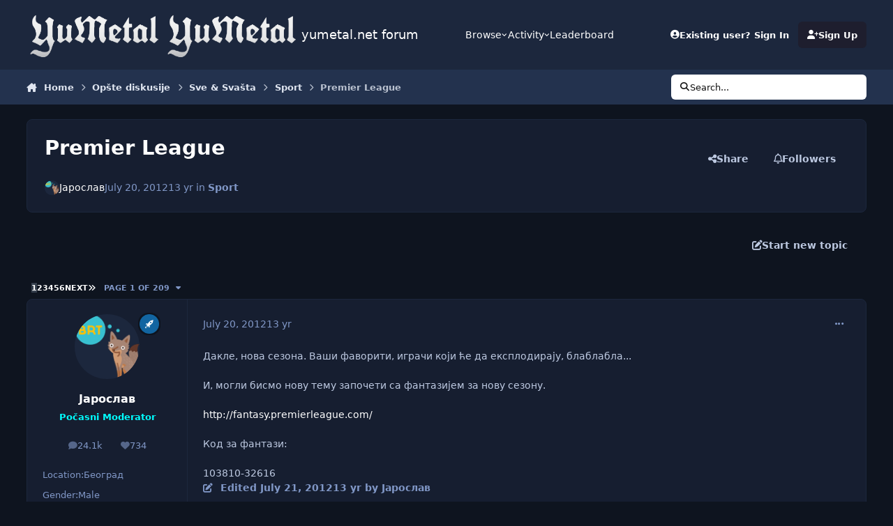

--- FILE ---
content_type: text/html;charset=UTF-8
request_url: https://www.yumetal.net/forum/topic/60135-premier-league/
body_size: 30025
content:
<!DOCTYPE html>
<html lang="en-US" dir="ltr" 

data-ips-path="/forum/topic/60135-premier-league/"
data-ips-scheme='dark'
data-ips-scheme-active='dark'
data-ips-scheme-default='dark'
data-ips-theme="1"
data-ips-scheme-toggle="true"


    data-ips-guest


data-ips-theme-setting-change-scheme='1'
data-ips-theme-setting-link-panels='1'
data-ips-theme-setting-nav-bar-icons='0'
data-ips-theme-setting-mobile-icons-location='footer'
data-ips-theme-setting-mobile-footer-labels='1'
data-ips-theme-setting-sticky-sidebar='1'
data-ips-theme-setting-flip-sidebar='0'

data-ips-layout='default'



>
	<head data-ips-hook="head">
		<meta charset="utf-8">
		<title data-ips-hook="title">Premier League - Sport - yumetal.net forum</title>
		
		
		
		

		


	<script>
		(() => {
			function getCookie(n) {
				let v = `; ${document.cookie}`, parts = v.split(`; ${n}=`);
				if (parts.length === 2) return parts.pop().split(';').shift();
			}
			
			const s = getCookie('ips4_scheme_preference');
			if(!s || s === document.documentElement.getAttribute("data-ips-scheme-active")) return;
			if(s === "system"){
				document.documentElement.setAttribute('data-ips-scheme',(window.matchMedia('(prefers-color-scheme:dark)').matches)?'dark':'light');
			} else {
				document.documentElement.setAttribute("data-ips-scheme",s);
			}
			document.documentElement.setAttribute("data-ips-scheme-active",s);
		})();
	</script>

		
			<!-- Global site tag (gtag.js) - Google Analytics -->
<script async src="https://www.googletagmanager.com/gtag/js?id=UA-132068766-1"></script>
<script>
  window.dataLayer = window.dataLayer || [];
  function gtag(){dataLayer.push(arguments);}
  gtag('js', new Date());

  gtag('config', 'UA-132068766-1');
</script>

		
		
		
		
		


	<!--!Font Awesome Free 6 by @fontawesome - https://fontawesome.com License - https://fontawesome.com/license/free Copyright 2024 Fonticons, Inc.-->
	<link rel='stylesheet' href='//www.yumetal.net/forum/applications/core/interface/static/fontawesome/css/all.min.css?v=6.7.2'>



	<link rel='stylesheet' href='//www.yumetal.net/forum/static/css/core_global_framework_framework.css?v=bf69eb2e701767526921'>

	<link rel='stylesheet' href='//www.yumetal.net/forum/static/css/core_front_core.css?v=bf69eb2e701767526921'>

	<link rel='stylesheet' href='//www.yumetal.net/forum/static/css/forums_front_forums.css?v=bf69eb2e701767526921'>

	<link rel='stylesheet' href='//www.yumetal.net/forum/static/css/forums_front_topics.css?v=bf69eb2e701767526921'>


<!-- Content Config CSS Properties -->
<style id="contentOptionsCSS">
    :root {
        --i-embed-max-width: 500px;
        --i-embed-default-width: 500px;
        --i-embed-media-max-width: 100%;
    }
</style>



	
	
	<style id="themeVariables">
		
			:root{

--set__logo-light: url('https://www.yumetal.net/forum/uploads/set_resources_1/6d538d11ecfced46f459ee300b5e80ec_logo_ff2a73.png');
--set__logo-dark: url('https://www.yumetal.net/forum/uploads/set_resources_1/6d538d11ecfced46f459ee300b5e80ec_logo_4483b3.png');
--set__mobile-logo-light: url('https://www.yumetal.net/forum/uploads/set_resources_1/6d538d11ecfced46f459ee300b5e80ec_logo_f162b3.png');
--set__mobile-logo-dark: url('https://www.yumetal.net/forum/uploads/set_resources_1/6d538d11ecfced46f459ee300b5e80ec_logo_db623d.png');
--dark__i-primary: hsl(240 21% 15%);
--dark__i-primary-relative-l: 12;
--dark__i-base-l: 26;
--dark__i-base-c: 38;
--set__i-font-size: 14.25;
--set__i-layout-width: 1244;
--set__i-default-scheme: dark;

}
		
	</style>

	
		<style id="themeCustomCSS">
			
		</style>
	

	


		



	<meta name="viewport" content="width=device-width, initial-scale=1, viewport-fit=cover">
	<meta name="apple-mobile-web-app-status-bar-style" content="black-translucent">
	
	
		
		
	
	
		<meta name="twitter:card" content="summary">
	
	
	
		
			
				
					<meta property="og:title" content="Premier League">
				
			
		
	
		
			
				
					<meta property="og:type" content="website">
				
			
		
	
		
			
				
					<meta property="og:url" content="https://www.yumetal.net/forum/topic/60135-premier-league/">
				
			
		
	
		
			
				
					<meta name="description" content="Дакле, нова сезона. Ваши фаворити, играчи који ће да експлодирају, блаблабла... И, могли бисмо нову тему започети са фантазијем за нову сезону. http://fantasy.premierleague.com/ Код за фантази: 103810-32616">
				
			
		
	
		
			
				
					<meta property="og:description" content="Дакле, нова сезона. Ваши фаворити, играчи који ће да експлодирају, блаблабла... И, могли бисмо нову тему започети са фантазијем за нову сезону. http://fantasy.premierleague.com/ Код за фантази: 103810-32616">
				
			
		
	
		
			
				
					<meta property="og:updated_time" content="2026-01-14T14:24:54Z">
				
			
		
	
		
			
				
					<meta property="og:site_name" content="yumetal.net forum">
				
			
		
	
		
			
				
					<meta property="og:locale" content="en_US">
				
			
		
	
	
		
			<link rel="next" href="https://www.yumetal.net/forum/topic/60135-premier-league/page/2/">
		
	
		
			<link rel="last" href="https://www.yumetal.net/forum/topic/60135-premier-league/page/209/">
		
	
		
			<link rel="canonical" href="https://www.yumetal.net/forum/topic/60135-premier-league/">
		
	
	
	
	
	
	<link rel="manifest" href="https://www.yumetal.net/forum/manifest.webmanifest/">
	
	

	
	
		
	
		
	
		
	
		
	
		
	
		
	
		
	
		
	
		
	
		
	
		
	
		
	
		
	
		
	
		
	
		
	
		
	
		
	
		
	
		
	
		
	
		
	
		
	
		
			<link rel="apple-touch-icon" href="https://www.yumetal.net/forum/uploads/monthly_2020_09/apple-touch-icon-180x180.png?v=1730018747">
		
	

	
	


		

	</head>
	<body data-ips-hook="body" class="ipsApp ipsApp_front " data-contentClass="IPS\forums\Topic" data-controller="core.front.core.app" data-pageApp="forums" data-pageLocation="front" data-pageModule="forums" data-pageController="topic" data-id="60135" >
		<a href="#ipsLayout__main" class="ipsSkipToContent">Jump to content</a>
		
		
		

<i-pull-to-refresh aria-hidden="true">
	<div class="iPullToRefresh"></div>
</i-pull-to-refresh>
		


	<i-pwa-install id="ipsPwaInstall">
		
		
			
		
			
		
			
		
			
		
			
		
			
		
			
		
			
		
			
		
			
		
			
		
			
		
			
		
			
		
			
		
			
		
			
		
			
		
			
		
			
		
			
		
			
		
			
		
			
				<img src="https://www.yumetal.net/forum/uploads/monthly_2020_09/apple-touch-icon-180x180.png" alt="" width="180" height="180" class="iPwaInstall__icon">
			
		
		<div class="iPwaInstall__content">
			<div class="iPwaInstall__title">View in the app</div>
			<p class="iPwaInstall__desc">A better way to browse. <strong>Learn more</strong>.</p>
		</div>
		<button type="button" class="iPwaInstall__learnMore" popovertarget="iPwaInstall__learnPopover">Learn more</button>
		<button type="button" class="iPwaInstall__dismiss" id="iPwaInstall__dismiss"><span aria-hidden="true">&times;</span><span class="ipsInvisible">Dismiss</span></button>
	</i-pwa-install>
	
	<i-card popover id="iPwaInstall__learnPopover">
		<button class="iCardDismiss" type="button" tabindex="-1" popovertarget="iPwaInstall__learnPopover" popovertargetaction="hide">Close</button>
		<div class="iCard">
			<div class="iCard__content iPwaInstallPopover">
				<div class="i-flex i-gap_2">
					
						
					
						
					
						
					
						
					
						
					
						
					
						
					
						
					
						
					
						
					
						
					
						
					
						
					
						
					
						
					
						
					
						
					
						
					
						
					
						
					
						
					
						
					
						
					
						
							<img src="https://www.yumetal.net/forum/uploads/monthly_2020_09/apple-touch-icon-180x180.png" alt="" width="180" height="180" class="iPwaInstallPopover__icon">
						
					
					<div class="i-flex_11 i-align-self_center">
						<div class="i-font-weight_700 i-color_hard">yumetal.net forum</div>
						<p>A full-screen app on your home screen with push notifications, badges and more.</p>
					</div>
				</div>

				<div class="iPwaInstallPopover__ios">
					<div class="iPwaInstallPopover__title">
						<svg xmlns="http://www.w3.org/2000/svg" viewBox="0 0 384 512"><path d="M318.7 268.7c-.2-36.7 16.4-64.4 50-84.8-18.8-26.9-47.2-41.7-84.7-44.6-35.5-2.8-74.3 20.7-88.5 20.7-15 0-49.4-19.7-76.4-19.7C63.3 141.2 4 184.8 4 273.5q0 39.3 14.4 81.2c12.8 36.7 59 126.7 107.2 125.2 25.2-.6 43-17.9 75.8-17.9 31.8 0 48.3 17.9 76.4 17.9 48.6-.7 90.4-82.5 102.6-119.3-65.2-30.7-61.7-90-61.7-91.9zm-56.6-164.2c27.3-32.4 24.8-61.9 24-72.5-24.1 1.4-52 16.4-67.9 34.9-17.5 19.8-27.8 44.3-25.6 71.9 26.1 2 49.9-11.4 69.5-34.3z"/></svg>
						<span>To install this app on iOS and iPadOS</span>
					</div>
					<ol class="ipsList ipsList--bullets i-color_soft i-margin-top_2">
						<li>Tap the <svg xmlns='http://www.w3.org/2000/svg' viewBox='0 0 416 550.4' class='iPwaInstallPopover__svg'><path d='M292.8 129.6 208 44.8l-84.8 84.8-22.4-22.4L208 0l107.2 107.2-22.4 22.4Z'/><path d='M192 22.4h32v336h-32v-336Z'/><path d='M368 550.4H48c-27.2 0-48-20.8-48-48v-288c0-27.2 20.8-48 48-48h112v32H48c-9.6 0-16 6.4-16 16v288c0 9.6 6.4 16 16 16h320c9.6 0 16-6.4 16-16v-288c0-9.6-6.4-16-16-16H256v-32h112c27.2 0 48 20.8 48 48v288c0 27.2-20.8 48-48 48Z'/></svg> Share icon in Safari</li>
						<li>Scroll the menu and tap <strong>Add to Home Screen</strong>.</li>
						<li>Tap <strong>Add</strong> in the top-right corner.</li>
					</ol>
				</div>
				<div class="iPwaInstallPopover__android">
					<div class="iPwaInstallPopover__title">
						<svg xmlns="http://www.w3.org/2000/svg" viewBox="0 0 576 512"><path d="M420.6 301.9a24 24 0 1 1 24-24 24 24 0 0 1 -24 24m-265.1 0a24 24 0 1 1 24-24 24 24 0 0 1 -24 24m273.7-144.5 47.9-83a10 10 0 1 0 -17.3-10h0l-48.5 84.1a301.3 301.3 0 0 0 -246.6 0L116.2 64.5a10 10 0 1 0 -17.3 10h0l47.9 83C64.5 202.2 8.2 285.6 0 384H576c-8.2-98.5-64.5-181.8-146.9-226.6"/></svg>
						<span>To install this app on Android</span>
					</div>
					<ol class="ipsList ipsList--bullets i-color_soft i-margin-top_2">
						<li>Tap the 3-dot menu (⋮) in the top-right corner of the browser.</li>
						<li>Tap <strong>Add to Home screen</strong> or <strong>Install app</strong>.</li>
						<li>Confirm by tapping <strong>Install</strong>.</li>
					</ol>
				</div>
			</div>
		</div>
	</i-card>

		
		<div class="ipsLayout" id="ipsLayout" data-ips-hook="layout">
			
			<div class="ipsLayout__app" data-ips-hook="app">
				
				<div data-ips-hook="mobileHeader" class="ipsMobileHeader ipsResponsive_header--mobile">
					
<a href="https://www.yumetal.net/forum/" data-ips-hook="logo" class="ipsLogo ipsLogo--mobile" accesskey="1">
	
		

    
    
    
    <picture class='ipsLogo__image ipsLogo__image--light'>
        <source srcset="[data-uri]" media="(min-width: 980px)">
        <img src="https://www.yumetal.net/forum/uploads/set_resources_1/6d538d11ecfced46f459ee300b5e80ec_logo_a7d712.png" width="351" height="125" alt='yumetal.net forum' data-ips-theme-image='mobile-logo-light'>
    </picture>

		

    
    
    
    <picture class='ipsLogo__image ipsLogo__image--dark'>
        <source srcset="[data-uri]" media="(min-width: 980px)">
        <img src="https://www.yumetal.net/forum/uploads/set_resources_1/6d538d11ecfced46f459ee300b5e80ec_logo_1689c8.png" width="351" height="125" alt='yumetal.net forum' data-ips-theme-image='mobile-logo-dark'>
    </picture>

	
  	<div class="ipsLogo__text">
		<span class="ipsLogo__name" data-ips-theme-text="set__i-logo-text">yumetal.net forum</span>
		
			<span class="ipsLogo__slogan" data-ips-theme-text="set__i-logo-slogan"></span>
		
	</div>
</a>
					
<ul data-ips-hook="mobileNavHeader" class="ipsMobileNavIcons ipsResponsive_header--mobile">
	
		<li data-el="guest">
			<button type="button" class="ipsMobileNavIcons__button ipsMobileNavIcons__button--primary" aria-controls="ipsOffCanvas--guest" aria-expanded="false" data-ipscontrols>
				<span>Sign In</span>
			</button>
		</li>
	
	
	
		
	
    
	
	
</ul>
				</div>
				
				


				
					
<nav class="ipsBreadcrumb ipsBreadcrumb--mobile ipsResponsive_header--mobile" aria-label="Breadcrumbs" >
	<ol itemscope itemtype="https://schema.org/BreadcrumbList" class="ipsBreadcrumb__list">
		<li itemprop="itemListElement" itemscope itemtype="https://schema.org/ListItem">
			<a title="Home" href="https://www.yumetal.net/forum/" itemprop="item">
				<i class="fa-solid fa-house-chimney"></i> <span itemprop="name">Home</span>
			</a>
			<meta itemprop="position" content="1">
		</li>
		
		
		
			
				<li itemprop="itemListElement" itemscope itemtype="https://schema.org/ListItem">
					<a href="https://www.yumetal.net/forum/forum/37-op%C5%A1te-diskusije/" itemprop="item">
						<span itemprop="name">Opšte diskusije </span>
					</a>
					<meta itemprop="position" content="2">
				</li>
			
			
		
			
				<li itemprop="itemListElement" itemscope itemtype="https://schema.org/ListItem">
					<a href="https://www.yumetal.net/forum/forum/28-sve-amp-sva%C5%A1ta/" itemprop="item">
						<span itemprop="name">Sve &amp; Svašta </span>
					</a>
					<meta itemprop="position" content="3">
				</li>
			
			
		
			
				<li itemprop="itemListElement" itemscope itemtype="https://schema.org/ListItem">
					<a href="https://www.yumetal.net/forum/forum/50-sport/" itemprop="item">
						<span itemprop="name">Sport </span>
					</a>
					<meta itemprop="position" content="4">
				</li>
			
			
		
			
				<li aria-current="location" itemprop="itemListElement" itemscope itemtype="https://schema.org/ListItem">
					<span itemprop="name">Premier League</span>
					<meta itemprop="position" content="5">
				</li>
			
			
		
	</ol>
	<ul class="ipsBreadcrumb__feed" data-ips-hook="feed">
		
		<li >
			<a data-action="defaultStream" href="https://www.yumetal.net/forum/discover/" ><i class="fa-regular fa-file-lines"></i> <span data-role="defaultStreamName">All Activity</span></a>
		</li>
	</ul>
</nav>
				
				
					<header data-ips-hook="header" class="ipsHeader ipsResponsive_header--desktop">
						
						
							<div data-ips-hook="primaryHeader" class="ipsHeader__primary" >
								<div class="ipsWidth ipsHeader__align">
									<div data-ips-header-position="4" class="ipsHeader__start">


	
		<div data-ips-header-content='logo'>
			<!-- logo -->
			
				
<a href="https://www.yumetal.net/forum/" data-ips-hook="logo" class="ipsLogo ipsLogo--desktop" accesskey="1">
	
		

    
    
    
    <picture class='ipsLogo__image ipsLogo__image--light'>
        <source srcset="[data-uri]" media="(max-width: 979px)">
        <img src="https://www.yumetal.net/forum/uploads/set_resources_1/6d538d11ecfced46f459ee300b5e80ec_logo_01c025.png" width="351" height="125" alt='yumetal.net forum' data-ips-theme-image='logo-light'>
    </picture>

		

    
    
    
    <picture class='ipsLogo__image ipsLogo__image--dark'>
        <source srcset="[data-uri]" media="(max-width: 979px)">
        <img src="https://www.yumetal.net/forum/uploads/set_resources_1/6d538d11ecfced46f459ee300b5e80ec_logo_69ac01.png" width="351" height="125" alt='yumetal.net forum' data-ips-theme-image='logo-dark'>
    </picture>

	
  	<div class="ipsLogo__text">
		<span class="ipsLogo__name" data-ips-theme-text="set__i-logo-text">yumetal.net forum</span>
		
			<span class="ipsLogo__slogan" data-ips-theme-text="set__i-logo-slogan"></span>
		
	</div>
</a>
			
			
			    
			    
			    
			    
			
		</div>
	

	

	

	

	
</div>
									<div data-ips-header-position="5" class="ipsHeader__center">


	

	
		<div data-ips-header-content='navigation'>
			<!-- navigation -->
			
			
			    
				    


<nav data-ips-hook="navBar" class="ipsNav" aria-label="Primary">
	<i-navigation-menu>
		<ul class="ipsNavBar" data-role="menu">
			


	
		
		
			
		
		
		<li  data-id="1" data-active data-navApp="core" data-navExt="Menu" >
			
			
				
					<button aria-expanded="false" aria-controls="elNavSecondary_1" data-ipscontrols type="button">
						<span class="ipsNavBar__icon" aria-hidden="true">
							
								<i class="fa-solid" style="--icon:'\f1c5'"></i>
							
						</span>
						<span class="ipsNavBar__text">
							<span class="ipsNavBar__label">Browse</span>
							<i class="fa-solid fa-angle-down"></i>
						</span>
					</button>
					
						<ul class='ipsNav__dropdown' id='elNavSecondary_1' data-ips-hidden-light-dismiss hidden>
							


	

	
		
		
			
		
		
		<li  data-id="10" data-active data-navApp="forums" data-navExt="Forums" >
			
			
				
					<a href="https://www.yumetal.net/forum/"  data-navItem-id="10" aria-current="page">
						<span class="ipsNavBar__icon" aria-hidden="true">
							
								<i class="fa-solid" style="--icon:'\f075'"></i>
							
						</span>
						<span class="ipsNavBar__text">
							<span class="ipsNavBar__label">Forums</span>
						</span>
					</a>
				
			
		</li>
	

	
		
		
		
		<li  data-id="11"  data-navApp="calendar" data-navExt="Calendar" >
			
			
				
					<a href="https://www.yumetal.net/forum/events/"  data-navItem-id="11" >
						<span class="ipsNavBar__icon" aria-hidden="true">
							
								<i class="fa-solid" style="--icon:'\f133'"></i>
							
						</span>
						<span class="ipsNavBar__text">
							<span class="ipsNavBar__label">Events</span>
						</span>
					</a>
				
			
		</li>
	

	
		
		
		
		<li  data-id="12"  data-navApp="core" data-navExt="Guidelines" >
			
			
				
					<a href="https://www.yumetal.net/forum/guidelines/"  data-navItem-id="12" >
						<span class="ipsNavBar__icon" aria-hidden="true">
							
								<i class="fa-solid" style="--icon:'\f058'"></i>
							
						</span>
						<span class="ipsNavBar__text">
							<span class="ipsNavBar__label">Guidelines</span>
						</span>
					</a>
				
			
		</li>
	

	
		
		
		
		<li  data-id="13"  data-navApp="core" data-navExt="StaffDirectory" >
			
			
				
					<a href="https://www.yumetal.net/forum/staff/"  data-navItem-id="13" >
						<span class="ipsNavBar__icon" aria-hidden="true">
							
								<i class="fa-solid" style="--icon:'\f2bb'"></i>
							
						</span>
						<span class="ipsNavBar__text">
							<span class="ipsNavBar__label">Staff</span>
						</span>
					</a>
				
			
		</li>
	

	
		
		
		
		<li  data-id="14"  data-navApp="core" data-navExt="OnlineUsers" >
			
			
				
					<a href="https://www.yumetal.net/forum/online/"  data-navItem-id="14" >
						<span class="ipsNavBar__icon" aria-hidden="true">
							
								<i class="fa-solid" style="--icon:'\f017'"></i>
							
						</span>
						<span class="ipsNavBar__text">
							<span class="ipsNavBar__label">Online Users</span>
						</span>
					</a>
				
			
		</li>
	

	
		
		
		
		<li  data-id="15"  data-navApp="core" data-navExt="Leaderboard" >
			
			
				
					<a href="https://www.yumetal.net/forum/leaderboard/"  data-navItem-id="15" >
						<span class="ipsNavBar__icon" aria-hidden="true">
							
								<i class="fa-solid" style="--icon:'\f091'"></i>
							
						</span>
						<span class="ipsNavBar__text">
							<span class="ipsNavBar__label">Leaderboard</span>
						</span>
					</a>
				
			
		</li>
	

						</ul>
					
				
			
		</li>
	

	
		
		
		
		<li  data-id="2"  data-navApp="core" data-navExt="Menu" >
			
			
				
					<button aria-expanded="false" aria-controls="elNavSecondary_2" data-ipscontrols type="button">
						<span class="ipsNavBar__icon" aria-hidden="true">
							
								<i class="fa-solid" style="--icon:'\f1c5'"></i>
							
						</span>
						<span class="ipsNavBar__text">
							<span class="ipsNavBar__label">Activity</span>
							<i class="fa-solid fa-angle-down"></i>
						</span>
					</button>
					
						<ul class='ipsNav__dropdown' id='elNavSecondary_2' data-ips-hidden-light-dismiss hidden>
							


	
		
		
		
		<li  data-id="4"  data-navApp="core" data-navExt="AllActivity" >
			
			
				
					<a href="https://www.yumetal.net/forum/discover/"  data-navItem-id="4" >
						<span class="ipsNavBar__icon" aria-hidden="true">
							
								<i class="fa-solid" style="--icon:'\f0ca'"></i>
							
						</span>
						<span class="ipsNavBar__text">
							<span class="ipsNavBar__label">All Activity</span>
						</span>
					</a>
				
			
		</li>
	

	

	

	

	
		
		
		
		<li  data-id="8"  data-navApp="core" data-navExt="Search" >
			
			
				
					<a href="https://www.yumetal.net/forum/search/"  data-navItem-id="8" >
						<span class="ipsNavBar__icon" aria-hidden="true">
							
								<i class="fa-solid" style="--icon:'\f002'"></i>
							
						</span>
						<span class="ipsNavBar__text">
							<span class="ipsNavBar__label">Search</span>
						</span>
					</a>
				
			
		</li>
	

						</ul>
					
				
			
		</li>
	

	
		
		
		
		<li  data-id="16"  data-navApp="core" data-navExt="Leaderboard" >
			
			
				
					<a href="https://www.yumetal.net/forum/leaderboard/"  data-navItem-id="16" >
						<span class="ipsNavBar__icon" aria-hidden="true">
							
								<i class="fa-solid" style="--icon:'\f091'"></i>
							
						</span>
						<span class="ipsNavBar__text">
							<span class="ipsNavBar__label">Leaderboard</span>
						</span>
					</a>
				
			
		</li>
	

			<li data-role="moreLi" hidden>
				<button aria-expanded="false" aria-controls="nav__more" data-ipscontrols type="button">
					<span class="ipsNavBar__icon" aria-hidden="true">
						<i class="fa-solid fa-bars"></i>
					</span>
					<span class="ipsNavBar__text">
						<span class="ipsNavBar__label">More</span>
						<i class="fa-solid fa-angle-down"></i>
					</span>
				</button>
				<ul class="ipsNav__dropdown" id="nav__more" data-role="moreMenu" data-ips-hidden-light-dismiss hidden></ul>
			</li>
		</ul>
		<div class="ipsNavPriority js-ipsNavPriority" aria-hidden="true">
			<ul class="ipsNavBar" data-role="clone">
				<li data-role="moreLiClone">
					<button aria-expanded="false" aria-controls="nav__more" data-ipscontrols type="button">
						<span class="ipsNavBar__icon" aria-hidden="true">
							<i class="fa-solid fa-bars"></i>
						</span>
						<span class="ipsNavBar__text">
							<span class="ipsNavBar__label">More</span>
							<i class="fa-solid fa-angle-down"></i>
						</span>
					</button>
				</li>
				


	
		
		
			
		
		
		<li  data-id="1" data-active data-navApp="core" data-navExt="Menu" >
			
			
				
					<button aria-expanded="false" aria-controls="elNavSecondary_1" data-ipscontrols type="button">
						<span class="ipsNavBar__icon" aria-hidden="true">
							
								<i class="fa-solid" style="--icon:'\f1c5'"></i>
							
						</span>
						<span class="ipsNavBar__text">
							<span class="ipsNavBar__label">Browse</span>
							<i class="fa-solid fa-angle-down"></i>
						</span>
					</button>
					
				
			
		</li>
	

	
		
		
		
		<li  data-id="2"  data-navApp="core" data-navExt="Menu" >
			
			
				
					<button aria-expanded="false" aria-controls="elNavSecondary_2" data-ipscontrols type="button">
						<span class="ipsNavBar__icon" aria-hidden="true">
							
								<i class="fa-solid" style="--icon:'\f1c5'"></i>
							
						</span>
						<span class="ipsNavBar__text">
							<span class="ipsNavBar__label">Activity</span>
							<i class="fa-solid fa-angle-down"></i>
						</span>
					</button>
					
				
			
		</li>
	

	
		
		
		
		<li  data-id="16"  data-navApp="core" data-navExt="Leaderboard" >
			
			
				
					<a href="https://www.yumetal.net/forum/leaderboard/"  data-navItem-id="16" >
						<span class="ipsNavBar__icon" aria-hidden="true">
							
								<i class="fa-solid" style="--icon:'\f091'"></i>
							
						</span>
						<span class="ipsNavBar__text">
							<span class="ipsNavBar__label">Leaderboard</span>
						</span>
					</a>
				
			
		</li>
	

			</ul>
		</div>
	</i-navigation-menu>
</nav>
			    
			    
			    
			    
			
		</div>
	

	

	

	
</div>
									<div data-ips-header-position="6" class="ipsHeader__end">


	

	

	
		<div data-ips-header-content='user'>
			<!-- user -->
			
			
			    
			    
				    

	<ul id="elUserNav" data-ips-hook="userBarGuest" class="ipsUserNav ipsUserNav--guest">
        
		
        
        
        
            
            <li id="elSignInLink" data-el="sign-in">
                <button type="button" id="elUserSignIn" popovertarget="elUserSignIn_menu" class="ipsUserNav__link">
                	<i class="fa-solid fa-circle-user"></i>
                	<span class="ipsUserNav__text">Existing user? Sign In</span>
                </button>                
                
<i-dropdown popover id="elUserSignIn_menu">
	<div class="iDropdown">
		<form accept-charset='utf-8' method='post' action='https://www.yumetal.net/forum/login/'>
			<input type="hidden" name="csrfKey" value="5df6fd8026771f85bce141c31a7abcab">
			<input type="hidden" name="ref" value="aHR0cHM6Ly93d3cueXVtZXRhbC5uZXQvZm9ydW0vdG9waWMvNjAxMzUtcHJlbWllci1sZWFndWUv">
			<div data-role="loginForm">
				
				
				
					
<div class="">
	<h4 class="ipsTitle ipsTitle--h3 i-padding_2 i-padding-bottom_0 i-color_hard">Sign In</h4>
	<ul class='ipsForm ipsForm--vertical ipsForm--login-popup'>
		<li class="ipsFieldRow ipsFieldRow--noLabel ipsFieldRow--fullWidth">
			<label class="ipsFieldRow__label" for="login_popup_email">Email Address</label>
			<div class="ipsFieldRow__content">
                <input type="email" class='ipsInput ipsInput--text' placeholder="Email Address" name="auth" autocomplete="email" id='login_popup_email'>
			</div>
		</li>
		<li class="ipsFieldRow ipsFieldRow--noLabel ipsFieldRow--fullWidth">
			<label class="ipsFieldRow__label" for="login_popup_password">Password</label>
			<div class="ipsFieldRow__content">
				<input type="password" class='ipsInput ipsInput--text' placeholder="Password" name="password" autocomplete="current-password" id='login_popup_password'>
			</div>
		</li>
		<li class="ipsFieldRow ipsFieldRow--checkbox">
			<input type="checkbox" name="remember_me" id="remember_me_checkbox_popup" value="1" checked class="ipsInput ipsInput--toggle">
			<div class="ipsFieldRow__content">
				<label class="ipsFieldRow__label" for="remember_me_checkbox_popup">Remember me</label>
				<div class="ipsFieldRow__desc">Not recommended on shared computers</div>
			</div>
		</li>
		<li class="ipsSubmitRow">
			<button type="submit" name="_processLogin" value="usernamepassword" class="ipsButton ipsButton--primary i-width_100p">Sign In</button>
			
				<p class="i-color_soft i-link-color_inherit i-font-weight_500 i-font-size_-1 i-margin-top_2">
					
						<a href='https://www.yumetal.net/forum/lostpassword/' data-ipsDialog data-ipsDialog-title='Forgot your password?'>
					
					Forgot your password?</a>
				</p>
			
		</li>
	</ul>
</div>
				
			</div>
		</form>
	</div>
</i-dropdown>
            </li>
            
        
		
			<li data-el="sign-up">
				
					<a href="https://www.yumetal.net/forum/register/" class="ipsUserNav__link ipsUserNav__link--sign-up"  id="elRegisterButton">
						<i class="fa-solid fa-user-plus"></i>
						<span class="ipsUserNav__text">Sign Up</span>
					</a>
				
			</li>
		
		
	</ul>

			    
			    
			    
			
		</div>
	

	

	
</div>
								</div>
							</div>
						
						
							<div data-ips-hook="secondaryHeader" class="ipsHeader__secondary" >
								<div class="ipsWidth ipsHeader__align">
									<div data-ips-header-position="7" class="ipsHeader__start">


	

	

	

	
		<div data-ips-header-content='breadcrumb'>
			<!-- breadcrumb -->
			
			
			    
			    
			    
				    
<nav class="ipsBreadcrumb ipsBreadcrumb--top " aria-label="Breadcrumbs" >
	<ol itemscope itemtype="https://schema.org/BreadcrumbList" class="ipsBreadcrumb__list">
		<li itemprop="itemListElement" itemscope itemtype="https://schema.org/ListItem">
			<a title="Home" href="https://www.yumetal.net/forum/" itemprop="item">
				<i class="fa-solid fa-house-chimney"></i> <span itemprop="name">Home</span>
			</a>
			<meta itemprop="position" content="1">
		</li>
		
		
		
			
				<li itemprop="itemListElement" itemscope itemtype="https://schema.org/ListItem">
					<a href="https://www.yumetal.net/forum/forum/37-op%C5%A1te-diskusije/" itemprop="item">
						<span itemprop="name">Opšte diskusije </span>
					</a>
					<meta itemprop="position" content="2">
				</li>
			
			
		
			
				<li itemprop="itemListElement" itemscope itemtype="https://schema.org/ListItem">
					<a href="https://www.yumetal.net/forum/forum/28-sve-amp-sva%C5%A1ta/" itemprop="item">
						<span itemprop="name">Sve &amp; Svašta </span>
					</a>
					<meta itemprop="position" content="3">
				</li>
			
			
		
			
				<li itemprop="itemListElement" itemscope itemtype="https://schema.org/ListItem">
					<a href="https://www.yumetal.net/forum/forum/50-sport/" itemprop="item">
						<span itemprop="name">Sport </span>
					</a>
					<meta itemprop="position" content="4">
				</li>
			
			
		
			
				<li aria-current="location" itemprop="itemListElement" itemscope itemtype="https://schema.org/ListItem">
					<span itemprop="name">Premier League</span>
					<meta itemprop="position" content="5">
				</li>
			
			
		
	</ol>
	<ul class="ipsBreadcrumb__feed" data-ips-hook="feed">
		
		<li >
			<a data-action="defaultStream" href="https://www.yumetal.net/forum/discover/" ><i class="fa-regular fa-file-lines"></i> <span data-role="defaultStreamName">All Activity</span></a>
		</li>
	</ul>
</nav>
			    
			    
			
		</div>
	

	
</div>
									<div data-ips-header-position="8" class="ipsHeader__center">


	

	

	

	

	
</div>
									<div data-ips-header-position="9" class="ipsHeader__end">


	

	

	

	

	
		<div data-ips-header-content='search'>
			<!-- search -->
			
			
			    
			    
			    
			    
				    

	<button class='ipsSearchPseudo' popovertarget="ipsSearchDialog" type="button">
		<i class="fa-solid fa-magnifying-glass"></i>
		<span>Search...</span>
	</button>

			    
			
		</div>
	
</div>
								</div>
							</div>
						
					</header>
				
				<main data-ips-hook="main" class="ipsLayout__main" id="ipsLayout__main" tabindex="-1">
					<div class="ipsWidth ipsWidth--main-content">
						<div class="ipsContentWrap">
							
							

							<div class="ipsLayout__columns">
								<section data-ips-hook="primaryColumn" class="ipsLayout__primary-column">
									
									
									
                                    
									

	





    
    

									




<!-- Start #ipsTopicView -->
<div class="ipsBlockSpacer" id="ipsTopicView" data-ips-topic-ui="traditional" data-ips-topic-first-page="true" data-ips-topic-comments="all">




<div class="ipsBox ipsBox--topicHeader ipsPull">
	<header class="ipsPageHeader">
		<div class="ipsPageHeader__row">
			<div data-ips-hook="header" class="ipsPageHeader__primary">
				<div class="ipsPageHeader__title">
					
						<h1 data-ips-hook="title">Premier League</h1>
					
					<div data-ips-hook="badges" class="ipsBadges">
						
					</div>
				</div>
				
				
			</div>
			
				<ul data-ips-hook="topicHeaderButtons" class="ipsButtons">
					
						<li>


    <button type="button" id="elShareItem_1393784484" popovertarget="elShareItem_1393784484_menu" class='ipsButton ipsButton--share ipsButton--inherit '>
        <i class='fa-solid fa-share-nodes'></i><span class="ipsButton__label">Share</span>
    </button>
    <i-dropdown popover id="elShareItem_1393784484_menu" data-controller="core.front.core.sharelink">
        <div class="iDropdown">
            <div class='i-padding_2'>
                
                
                <span data-ipsCopy data-ipsCopy-flashmessage>
                    <a href="https://www.yumetal.net/forum/topic/60135-premier-league/" class="ipsPageActions__mainLink" data-role="copyButton" data-clipboard-text="https://www.yumetal.net/forum/topic/60135-premier-league/" data-ipstooltip title='Copy Link to Clipboard'><i class="fa-regular fa-copy"></i> https://www.yumetal.net/forum/topic/60135-premier-league/</a>
                </span>
                <ul class='ipsList ipsList--inline i-justify-content_center i-gap_1 i-margin-top_2'>
                    
                        <li>
<a href="https://x.com/share?url=https%3A%2F%2Fwww.yumetal.net%2Fforum%2Ftopic%2F60135-premier-league%2F" class="ipsShareLink ipsShareLink--x" target="_blank" data-role="shareLink" title='Share on X' data-ipsTooltip rel='nofollow noopener'>
    <i class="fa-brands fa-x-twitter"></i>
</a></li>
                    
                        <li>
<a href="https://www.facebook.com/sharer/sharer.php?u=https%3A%2F%2Fwww.yumetal.net%2Fforum%2Ftopic%2F60135-premier-league%2F" class="ipsShareLink ipsShareLink--facebook" target="_blank" data-role="shareLink" title='Share on Facebook' data-ipsTooltip rel='noopener nofollow'>
	<i class="fa-brands fa-facebook"></i>
</a></li>
                    
                        <li>
<a href="https://www.reddit.com/submit?url=https%3A%2F%2Fwww.yumetal.net%2Fforum%2Ftopic%2F60135-premier-league%2F&amp;title=Premier+League" rel="nofollow noopener" class="ipsShareLink ipsShareLink--reddit" target="_blank" title='Share on Reddit' data-ipsTooltip>
	<i class="fa-brands fa-reddit"></i>
</a></li>
                    
                        <li>
<a href="/cdn-cgi/l/email-protection#[base64]" rel='nofollow' class='ipsShareLink ipsShareLink--email' title='Share via email' data-ipsTooltip>
	<i class="fa-solid fa-envelope"></i>
</a></li>
                    
                        <li>
<a href="https://pinterest.com/pin/create/button/?url=https://www.yumetal.net/forum/topic/60135-premier-league/&amp;media=" class="ipsShareLink ipsShareLink--pinterest" rel="nofollow noopener" target="_blank" data-role="shareLink" title='Share on Pinterest' data-ipsTooltip>
	<i class="fa-brands fa-pinterest"></i>
</a></li>
                    
                </ul>
                
                    <button class='ipsHide ipsButton ipsButton--small ipsButton--inherit ipsButton--wide i-margin-top_2' data-controller='core.front.core.webshare' data-role='webShare' data-webShareTitle='Premier League' data-webShareText='Premier League' data-webShareUrl='https://www.yumetal.net/forum/topic/60135-premier-league/'>More sharing options...</button>
                
            </div>
        </div>
    </i-dropdown>
</li>
					
					
					<li>

<div data-followApp='forums' data-followArea='topic' data-followID='60135' data-controller='core.front.core.followButton'>
	

	<a data-ips-hook="guest" href="https://www.yumetal.net/forum/login/" rel="nofollow" class="ipsButton ipsButton--follow" data-role="followButton" data-ipstooltip title="Sign in to follow this">
		<span>
			<i class="fa-regular fa-bell"></i>
			<span class="ipsButton__label">Followers</span>
		</span>
		
	</a>

</div></li>
				</ul>
			
		</div>
		
		
			<!-- PageHeader footer is only shown in traditional view -->
			<div class="ipsPageHeader__row ipsPageHeader__row--footer">
				<div class="ipsPageHeader__primary">
					<div class="ipsPhotoPanel ipsPhotoPanel--inline">
						


	<a data-ips-hook="userPhotoWithUrl" href="https://www.yumetal.net/forum/profile/12436-%D1%98%D0%B0%D1%80%D0%BE%D1%81%D0%BB%D0%B0%D0%B2/" rel="nofollow" data-ipshover data-ipshover-width="370" data-ipshover-target="https://www.yumetal.net/forum/profile/12436-%D1%98%D0%B0%D1%80%D0%BE%D1%81%D0%BB%D0%B0%D0%B2/?do=hovercard"  class="ipsUserPhoto ipsUserPhoto--fluid" title="Go to Јарослав's profile" data-group="13" aria-hidden="true" tabindex="-1">
		<img src="https://www.yumetal.net/forum/uploads/profile/photo-thumb-12436.png" alt="Јарослав" loading="lazy">
	</a>

						<div data-ips-hook="topicHeaderMetaData" class="ipsPhotoPanel__text">
							<div class="ipsPhotoPanel__primary">


<a href='https://www.yumetal.net/forum/profile/12436-%D1%98%D0%B0%D1%80%D0%BE%D1%81%D0%BB%D0%B0%D0%B2/' rel="nofollow" data-ipsHover data-ipsHover-width='370' data-ipsHover-target='https://www.yumetal.net/forum/profile/12436-%D1%98%D0%B0%D1%80%D0%BE%D1%81%D0%BB%D0%B0%D0%B2/?do=hovercard&amp;referrer=https%253A%252F%252Fwww.yumetal.net%252Fforum%252Ftopic%252F60135-premier-league%252F' title="Go to Јарослав's profile" class="ipsUsername" translate="no">Јарослав</a></div>
							<div class="ipsPhotoPanel__secondary"><time datetime='2012-07-20T23:15:44Z' title='07/20/12 11:15  PM' data-short='13 yr' class='ipsTime ipsTime--long'><span class='ipsTime__long'>July 20, 2012</span><span class='ipsTime__short'>13 yr</span></time> in <a href="https://www.yumetal.net/forum/forum/50-sport/" class="i-font-weight_600">Sport</a></div>
						</div>
					</div>
				</div>
				
			</div>
		
	</header>

	

</div>

<!-- Large topic warnings -->






<!-- These can be hidden on traditional first page using <div data-ips-hide="traditional-first"> -->


<!-- Content messages -->









<div class="i-flex i-flex-wrap_wrap-reverse i-align-items_center i-gap_3">

	<!-- All replies / Helpful Replies: This isn't shown on the first page, due to data-ips-hide="traditional-first" -->
	

	<!-- Start new topic, Reply to topic: Shown on all views -->
	<ul data-ips-hook="topicMainButtons" class="i-flex_11 ipsButtons ipsButtons--main">
		<li>
			
		</li>
		
			<li>
				<a href="https://www.yumetal.net/forum/forum/50-sport/?do=add" rel="nofollow" class="ipsButton ipsButton--text" title="Start a new topic in this forum"><i class="fa-solid fa-pen-to-square"></i><span>Start new topic</span></a>
			</li>
		
		
	</ul>
</div>





<section data-controller='core.front.core.recommendedComments' data-url='https://www.yumetal.net/forum/topic/60135-premier-league/?recommended=comments' class='ipsBox ipsBox--featuredComments ipsRecommendedComments ipsHide'>
	<div data-role="recommendedComments">
		<header class='ipsBox__header'>
			<h2>Featured Replies</h2>
			

<div class='ipsCarouselNav ' data-ipscarousel='topic-featured-posts' >
	<button class='ipsCarouselNav__button' data-carousel-arrow='prev'><span class="ipsInvisible">Previous carousel slide</span><i class='fa-ips' aria-hidden='true'></i></button>
	<button class='ipsCarouselNav__button' data-carousel-arrow='next'><span class="ipsInvisible">Next carousel slide</span><i class='fa-ips' aria-hidden='true'></i></button>
</div>
		</header>
		
	</div>
</section>

<div id="comments" data-controller="core.front.core.commentFeed,forums.front.topic.view, core.front.core.ignoredComments" data-autopoll data-baseurl="https://www.yumetal.net/forum/topic/60135-premier-league/"  data-feedid="forums-ips_forums_topic-60135" class="cTopic ipsBlockSpacer" data-follow-area-id="topic-60135">

	<div data-ips-hook="topicPostFeed" id="elPostFeed" class="ipsEntries ipsPull ipsEntries--topic" data-role="commentFeed" data-controller="core.front.core.moderation" >

		
			<div class="ipsButtonBar ipsButtonBar--top">
				
					<div class="ipsButtonBar__pagination">


	
	<ul class='ipsPagination ipsPagination--numerous' id='elPagination_8830d275b8eab9c3e9b10a8d219e37f0_304295177' data-ipsPagination-seoPagination='true' data-pages='209' data-ipsPagination  data-ipsPagination-pages="209" data-ipsPagination-perPage='25'>
		
			
				<li class='ipsPagination__first ipsPagination__inactive'><a href='https://www.yumetal.net/forum/topic/60135-premier-league/#comments' rel="first" data-page='1' data-ipsTooltip title='First page'><i class='fa-solid fa-angles-left'></i></a></li>
				<li class='ipsPagination__prev ipsPagination__inactive'><a href='https://www.yumetal.net/forum/topic/60135-premier-league/#comments' rel="prev" data-page='0' data-ipsTooltip title='Previous page'>Prev</a></li>
			
			<li class='ipsPagination__page ipsPagination__active'><a href='https://www.yumetal.net/forum/topic/60135-premier-league/#comments' data-page='1'>1</a></li>
			
				
					<li class='ipsPagination__page'><a href='https://www.yumetal.net/forum/topic/60135-premier-league/page/2/#comments' data-page='2'>2</a></li>
				
					<li class='ipsPagination__page'><a href='https://www.yumetal.net/forum/topic/60135-premier-league/page/3/#comments' data-page='3'>3</a></li>
				
					<li class='ipsPagination__page'><a href='https://www.yumetal.net/forum/topic/60135-premier-league/page/4/#comments' data-page='4'>4</a></li>
				
					<li class='ipsPagination__page'><a href='https://www.yumetal.net/forum/topic/60135-premier-league/page/5/#comments' data-page='5'>5</a></li>
				
					<li class='ipsPagination__page'><a href='https://www.yumetal.net/forum/topic/60135-premier-league/page/6/#comments' data-page='6'>6</a></li>
				
				<li class='ipsPagination__next'><a href='https://www.yumetal.net/forum/topic/60135-premier-league/page/2/#comments' rel="next" data-page='2' data-ipsTooltip title='Next page'>Next</a></li>
				<li class='ipsPagination__last'><a href='https://www.yumetal.net/forum/topic/60135-premier-league/page/209/#comments' rel="last" data-page='209' data-ipsTooltip title='Last page'><i class='fa-solid fa-angles-right'></i></a></li>
			
			
				<li class='ipsPagination__pageJump'>
					<button type="button" id="elPagination_8830d275b8eab9c3e9b10a8d219e37f0_304295177_jump" popovertarget="elPagination_8830d275b8eab9c3e9b10a8d219e37f0_304295177_jump_menu">Page 1 of 209 <i class='fa-solid fa-caret-down i-margin-start_icon'></i></button>
					<i-dropdown popover id="elPagination_8830d275b8eab9c3e9b10a8d219e37f0_304295177_jump_menu">
						<div class="iDropdown">
							<form accept-charset='utf-8' method='post' action='https://www.yumetal.net/forum/topic/60135-premier-league/#comments' data-role="pageJump" data-baseUrl='https://www.yumetal.net/forum/topic/60135-premier-league/#comments' data-bypassValidation='true'>
								<ul class='i-flex i-gap_1 i-padding_2'>
									<input type='number' min='1' max='209' placeholder='Page number: 1 - 209' class='ipsInput i-flex_11' name='page' inputmode="numeric" autofocus>
									<input type='submit' class='ipsButton ipsButton--primary' value='Go'>
								</ul>
							</form>
						</div>
					</i-dropdown>
				</li>
			
		
	</ul>
</div>
				
				
			</div>
		
		<form action="https://www.yumetal.net/forum/topic/60135-premier-league/?csrfKey=5df6fd8026771f85bce141c31a7abcab&amp;do=multimodComment" method="post" data-ipspageaction data-role="moderationTools">
			
			
				

					

					
					



<a id="findComment-2553620"></a>
<div id="comment-2553620"></div>
<article data-ips-hook="postWrapper" id="elComment_2553620" class="
		ipsEntry js-ipsEntry  ipsEntry--post 
        
        
        
        
        
		"   data-ips-first-post>
	
		<aside data-ips-hook="topicAuthorColumn" class="ipsEntry__author-column">
			
			<div data-ips-hook="postUserPhoto" class="ipsAvatarStack">
				


	<a data-ips-hook="userPhotoWithUrl" href="https://www.yumetal.net/forum/profile/12436-%D1%98%D0%B0%D1%80%D0%BE%D1%81%D0%BB%D0%B0%D0%B2/" rel="nofollow" data-ipshover data-ipshover-width="370" data-ipshover-target="https://www.yumetal.net/forum/profile/12436-%D1%98%D0%B0%D1%80%D0%BE%D1%81%D0%BB%D0%B0%D0%B2/?do=hovercard"  class="ipsUserPhoto ipsUserPhoto--fluid" title="Go to Јарослав's profile" data-group="13" aria-hidden="true" tabindex="-1">
		<img src="https://www.yumetal.net/forum/uploads/profile/photo-thumb-12436.png" alt="Јарослав" loading="lazy">
	</a>

				
				
					
<img src='https://www.yumetal.net/forum/static/resources/core_84c1e40ea0e759e3f1505eb1788ddf3c_default_rank.png' loading="lazy" alt="Abstract of Metal" class="ipsAvatarStack__rank" data-ipsTooltip title="Rank: Abstract of Metal (6/6)">
								
			</div>
			<h3 data-ips-hook="postUsername" class="ipsEntry__username">
				
				


<a href='https://www.yumetal.net/forum/profile/12436-%D1%98%D0%B0%D1%80%D0%BE%D1%81%D0%BB%D0%B0%D0%B2/' rel="nofollow" data-ipsHover data-ipsHover-width='370' data-ipsHover-target='https://www.yumetal.net/forum/profile/12436-%D1%98%D0%B0%D1%80%D0%BE%D1%81%D0%BB%D0%B0%D0%B2/?do=hovercard&amp;referrer=https%253A%252F%252Fwww.yumetal.net%252Fforum%252Ftopic%252F60135-premier-league%252F' title="Go to Јарослав's profile" class="ipsUsername" translate="no">Јарослав</a>
				
			</h3>
			
				<div data-ips-hook="postUserGroup" class="ipsEntry__group">
					
						<span style='color:cyan; font-weight:bold'>Počasni Moderator</span>
					
				</div>
			
			
			
				<ul data-ips-hook="postUserStats" class="ipsEntry__authorStats ipsEntry__authorStats--minimal">
					<li data-i-el="posts">
						
							<a href="https://www.yumetal.net/forum/profile/12436-%D1%98%D0%B0%D1%80%D0%BE%D1%81%D0%BB%D0%B0%D0%B2/content/" rel="nofollow" title="Posts" data-ipstooltip>
								<i class="fa-solid fa-comment"></i>
								<span data-i-el="number">24.1k</span>
								<span data-i-el="label">posts</span>
							</a>
						
					</li>
					
					
						<li data-ips-hook="postUserBadges" data-i-el="badges">
							<a href="https://www.yumetal.net/forum/profile/12436-%D1%98%D0%B0%D1%80%D0%BE%D1%81%D0%BB%D0%B0%D0%B2/badges/" data-action="badgeLog" title="Badges">
								<i class="fa-solid fa-award"></i>
								<span data-i-el="number">0</span>
								<span data-i-el="label">Badges</span>
							</a>
						</li>
					
					
						<li data-ips-hook="postUserReputation" data-i-el="reputation">
							
								<span>
									<i class="fa-solid fa-heart"></i>
									<span data-i-el="number">734</span>
									<span data-i-el="label">Reputation</span>
								</span>
							
						</li>
					
				</ul>
				<ul data-ips-hook="postUserCustomFields" class="ipsEntry__authorFields">
					

	
		<li data-el='core_pfield_7' data-role='custom-field'>
			
<span class='ft'>Location:</span><span class='fc'>Београд</span>
		</li>
	

	
		<li data-el='core_pfield_6' data-role='custom-field'>
			
<span class='ft'>Gender:</span><span class='fc'>Male</span>
		</li>
	

				</ul>
			
			
		</aside>
	
	
<aside data-ips-hook="topicAuthorColumn" class="ipsEntry__header" data-feedid="forums-ips_forums_topic-60135">
	<div class="ipsEntry__header-align">

		<div class="ipsPhotoPanel">
			<!-- Avatar -->
			<div class="ipsAvatarStack" data-ips-hook="postUserPhoto">
				


	<a data-ips-hook="userPhotoWithUrl" href="https://www.yumetal.net/forum/profile/12436-%D1%98%D0%B0%D1%80%D0%BE%D1%81%D0%BB%D0%B0%D0%B2/" rel="nofollow" data-ipshover data-ipshover-width="370" data-ipshover-target="https://www.yumetal.net/forum/profile/12436-%D1%98%D0%B0%D1%80%D0%BE%D1%81%D0%BB%D0%B0%D0%B2/?do=hovercard"  class="ipsUserPhoto ipsUserPhoto--fluid" title="Go to Јарослав's profile" data-group="13" aria-hidden="true" tabindex="-1">
		<img src="https://www.yumetal.net/forum/uploads/profile/photo-thumb-12436.png" alt="Јарослав" loading="lazy">
	</a>

				
					
<img src='https://www.yumetal.net/forum/static/resources/core_84c1e40ea0e759e3f1505eb1788ddf3c_default_rank.png' loading="lazy" alt="Abstract of Metal" class="ipsAvatarStack__rank" data-ipsTooltip title="Rank: Abstract of Metal (6/6)">
				
				
			</div>
			<!-- Username -->
			<div class="ipsPhotoPanel__text">
				<h3 data-ips-hook="postUsername" class="ipsEntry__username">
					


<a href='https://www.yumetal.net/forum/profile/12436-%D1%98%D0%B0%D1%80%D0%BE%D1%81%D0%BB%D0%B0%D0%B2/' rel="nofollow" data-ipsHover data-ipsHover-width='370' data-ipsHover-target='https://www.yumetal.net/forum/profile/12436-%D1%98%D0%B0%D1%80%D0%BE%D1%81%D0%BB%D0%B0%D0%B2/?do=hovercard&amp;referrer=https%253A%252F%252Fwww.yumetal.net%252Fforum%252Ftopic%252F60135-premier-league%252F' title="Go to Јарослав's profile" class="ipsUsername" translate="no">Јарослав</a>
					
						<span class="ipsEntry__group">
							
								<span style='color:cyan; font-weight:bold'>Počasni Moderator</span>
							
						</span>
					
					
				</h3>
				<p class="ipsPhotoPanel__secondary">
					<time datetime='2012-07-20T23:15:44Z' title='07/20/12 11:15  PM' data-short='13 yr' class='ipsTime ipsTime--long'><span class='ipsTime__long'>July 20, 2012</span><span class='ipsTime__short'>13 yr</span></time>
				</p>
			</div>
		</div>

		<!-- Minimal badges -->
		<ul data-ips-hook="postBadgesSecondary" class="ipsBadges">
			
			
			
			
			
			
		</ul>

		

		
<button type="button" popovertarget="elcomment_2553620_menu" class="ipsEntry__topButton ipsEntry__topButton--ellipsis" >
	
	    
		    <i class="fa-solid fa-ellipsis" aria-hidden="true"></i>
	    
	    <span class="ipsMenuLabel">comment_2553620</span>
	
</button>

		
			<!-- Expand mini profile -->
			<button class="ipsEntry__topButton ipsEntry__topButton--profile" type="button" aria-controls="mini-profile-2553620" aria-expanded="false" data-ipscontrols data-ipscontrols-src="https://www.yumetal.net/forum/?&amp;app=core&amp;module=system&amp;controller=ajax&amp;do=miniProfile&amp;authorId=12436&amp;solvedCount=load" aria-label="Author stats" data-ipstooltip><i class="fa-solid fa-chevron-down" aria-hidden="true"></i></button>
		

        
<!-- Mini profile -->

	<div id='mini-profile-2553620' data-ips-hidden-animation="slide-fade" hidden class="ipsEntry__profile-row ipsLoading ipsLoading--small">
        
            <ul class='ipsEntry__profile'></ul>
        
	</div>

	</div>
</aside>
	

<div id="comment-2553620_wrap" data-controller="core.front.core.comment" data-feedid="forums-ips_forums_topic-60135" data-commentapp="forums" data-commenttype="forums" data-commentid="2553620" data-quotedata="{&quot;userid&quot;:12436,&quot;username&quot;:&quot;\u0408\u0430\u0440\u043e\u0441\u043b\u0430\u0432&quot;,&quot;timestamp&quot;:1342826144,&quot;contentapp&quot;:&quot;forums&quot;,&quot;contenttype&quot;:&quot;forums&quot;,&quot;contentid&quot;:60135,&quot;contentclass&quot;:&quot;forums_Topic&quot;,&quot;contentcommentid&quot;:2553620}" class="ipsEntry__content js-ipsEntry__content"   data-first-post="true" data-first-page="true" >
	<div class="ipsEntry__post">
		<div class="ipsEntry__meta">
			
				<span class="ipsEntry__date"><time datetime='2012-07-20T23:15:44Z' title='07/20/12 11:15  PM' data-short='13 yr' class='ipsTime ipsTime--long'><span class='ipsTime__long'>July 20, 2012</span><span class='ipsTime__short'>13 yr</span></time></span>
			
			<!-- Traditional badges -->
			<ul data-ips-hook="postBadges" class="ipsBadges">
				
				
				
				
                
				
			</ul>
			
<button type="button" popovertarget="elcomment_2553620_menu" class="ipsEntry__topButton ipsEntry__topButton--ellipsis" >
	
	    
		    <i class="fa-solid fa-ellipsis" aria-hidden="true"></i>
	    
	    <span class="ipsMenuLabel">comment_2553620</span>
	
</button>
			
		</div>
		

		

		

		<!-- Post content -->
		<div data-ips-hook="postContent" class="ipsRichText ipsRichText--user" data-role="commentContent" data-controller="core.front.core.lightboxedImages">

			
			

				
<p>Дакле, нова сезона. Ваши фаворити, играчи који ће да експлодирају, блаблабла...</p>
<p> </p>
<p>И, могли бисмо нову тему започети са фантазијем за нову сезону.</p>
<p> </p>
<p><a href="http://fantasy.premierleague.com/" rel="external nofollow">http://fantasy.premierleague.com/</a></p>
<p> </p>
<p>Код за фантази:</p>
<p> </p>
<p>103810-32616</p>


			

			
				

<p class='i-color_soft i-font-size_-1 ipsEdited' data-excludequote data-el='edited'>
	<i class="fa-solid fa-pen-to-square i-margin-end_icon"></i> <strong class='i-font-weight_600'>Edited <time datetime='2012-07-21T14:13:04Z' title='07/21/12 02:13  PM' data-short='13 yr' class='ipsTime ipsTime--long'><span class='ipsTime__long'>July 21, 2012</span><span class='ipsTime__short'>13 yr</span></time> by Јарослав</strong>
	
	
</p>
			
		</div>

		
			

		

	</div>
	
	
</div>
	


	<i-dropdown popover id="elcomment_2553620_menu" data-menu-width="auto">
		<div class="iDropdown">
			<ul class="iDropdown__items">
				
				
					

<li class="iDropdown__li"  data-menuitem="Report" >
	<a data-id="menuLink_56fc90f825ecf874aadaffeb585de5d5_" href="https://www.yumetal.net/forum/topic/60135-premier-league/?do=reportComment&amp;comment=2553620"
			
				data-menuItem="Report"
			
				data-ipsDialog=""
			
				data-ipsDialog-size="medium"
			
				data-ipsDialog-remoteSubmit=""
			
				data-ipsDialog-title="Report"
			>
		 <span>Report</span> 
	</a>
</li>
				
				
			</ul>
		</div>
	</i-dropdown>

</article>

                    
                    
					
						<!-- If this is the first post in the traditional UI, show some of the extras/messages below it -->
						

						<!-- Show the All Replies / Most Helpful tabs -->
						
					
					
					

					
					
						








<div class="ipsBox ipsPull cTopicOverviewContainer  ">
	<div class="cTopicOverview cTopicOverview--main" data-controller='forums.front.topic.activity'>

		<div class="cTopicOverview__content">
			<ul class='cTopicOverview__item cTopicOverview__item--stats'>
				
					<li>
						<span class="i-color_soft i-font-weight_500">Replies</span>
						<span class="i-color_hard i-font-weight_700 i-font-size_3">5.2k</span>
					</li>
				
				<li>
					<span class="i-color_soft i-font-weight_500">Views</span>
					<span class="i-color_hard i-font-weight_700 i-font-size_3">201k</span>
				</li>
				<li>
					<span class="i-color_soft i-font-weight_500">Created</span>
					<span class="i-color_hard i-font-weight_700 i-font-size_3"><time datetime='2012-07-20T23:15:44Z' title='07/20/12 11:15  PM' data-short='13 yr' class='ipsTime ipsTime--short'><span class='ipsTime__long'>13 yr</span><span class='ipsTime__short'>13 yr</span></time></span>
				</li>
				<li>
					<span class="i-color_soft i-font-weight_500">Last Reply </span>
					<span class="i-color_hard i-font-weight_700 i-font-size_3"><time datetime='2026-01-14T14:24:54Z' title='01/14/26 02:24  PM' data-short='5 days' class='ipsTime ipsTime--short'><span class='ipsTime__long'>5 days</span><span class='ipsTime__short'>5 days</span></time></span>
				</li>
			</ul>
			
			
			
				<div class='cTopicOverview__item cTopicOverview__item--topPosters'>
					<h4 class='cTopicOverview__title'>Top Posters In This Topic</h4>
					<ul class='cTopicOverview__dataList'>
						
							<li class="ipsPhotoPanel">
								


	<a data-ips-hook="userPhotoWithUrl" href="https://www.yumetal.net/forum/profile/4994-kuruz/" rel="nofollow" data-ipshover data-ipshover-width="370" data-ipshover-target="https://www.yumetal.net/forum/profile/4994-kuruz/?do=hovercard"  class="ipsUserPhoto ipsUserPhoto--fluid" title="Go to kuruz's profile" data-group="14" aria-hidden="true" tabindex="-1">
		<img src="https://www.yumetal.net/forum/uploads/monthly_2025_11/2025-11-2310_20_13-dennisrodmanweddingdress-GoogleSearchMozillaFirefox.thumb.png.e1ddb354b8582fcd2dbe8779d2dbc48e.png" alt="kuruz" loading="lazy">
	</a>

								<div class='ipsPhotoPanel__text'>
									<strong class='ipsPhotoPanel__primary i-color_hard'><a href='https://www.yumetal.net/forum/profile/4994-kuruz/'>kuruz</a></strong>
									<span class='ipsPhotoPanel__secondary'>719 posts</span>
								</div>
							</li>
						
							<li class="ipsPhotoPanel">
								


	<a data-ips-hook="userPhotoWithUrl" href="https://www.yumetal.net/forum/profile/2133-%D0%BC%D0%B0%D1%98%D0%BE%D1%80-%D0%B3%D0%B0%D1%88%D0%BF%D0%B0%D1%80/" rel="nofollow" data-ipshover data-ipshover-width="370" data-ipshover-target="https://www.yumetal.net/forum/profile/2133-%D0%BC%D0%B0%D1%98%D0%BE%D1%80-%D0%B3%D0%B0%D1%88%D0%BF%D0%B0%D1%80/?do=hovercard"  class="ipsUserPhoto ipsUserPhoto--fluid" title="Go to Мајор Гашпар's profile" data-group="14" aria-hidden="true" tabindex="-1">
		<img src="https://www.yumetal.net/forum/uploads/monthly_2021_06/joj.thumb.jpg.633daf242bddf014cd8a54d171276c9f.jpg" alt="Мајор Гашпар" loading="lazy">
	</a>

								<div class='ipsPhotoPanel__text'>
									<strong class='ipsPhotoPanel__primary i-color_hard'><a href='https://www.yumetal.net/forum/profile/2133-%D0%BC%D0%B0%D1%98%D0%BE%D1%80-%D0%B3%D0%B0%D1%88%D0%BF%D0%B0%D1%80/'>Мајор Гашпар</a></strong>
									<span class='ipsPhotoPanel__secondary'>618 posts</span>
								</div>
							</li>
						
							<li class="ipsPhotoPanel">
								


	<a data-ips-hook="userPhotoWithUrl" href="https://www.yumetal.net/forum/profile/68-hail-metal/" rel="nofollow" data-ipshover data-ipshover-width="370" data-ipshover-target="https://www.yumetal.net/forum/profile/68-hail-metal/?do=hovercard"  class="ipsUserPhoto ipsUserPhoto--fluid" title="Go to Hail Metal's profile" data-group="14" aria-hidden="true" tabindex="-1">
		<img src="https://www.yumetal.net/forum/uploads/profile/photo-thumb-68.gif" alt="Hail Metal" loading="lazy">
	</a>

								<div class='ipsPhotoPanel__text'>
									<strong class='ipsPhotoPanel__primary i-color_hard'><a href='https://www.yumetal.net/forum/profile/68-hail-metal/'>Hail Metal</a></strong>
									<span class='ipsPhotoPanel__secondary'>443 posts</span>
								</div>
							</li>
						
							<li class="ipsPhotoPanel">
								


	<a data-ips-hook="userPhotoWithUrl" href="https://www.yumetal.net/forum/profile/12436-%D1%98%D0%B0%D1%80%D0%BE%D1%81%D0%BB%D0%B0%D0%B2/" rel="nofollow" data-ipshover data-ipshover-width="370" data-ipshover-target="https://www.yumetal.net/forum/profile/12436-%D1%98%D0%B0%D1%80%D0%BE%D1%81%D0%BB%D0%B0%D0%B2/?do=hovercard"  class="ipsUserPhoto ipsUserPhoto--fluid" title="Go to Јарослав's profile" data-group="13" aria-hidden="true" tabindex="-1">
		<img src="https://www.yumetal.net/forum/uploads/profile/photo-thumb-12436.png" alt="Јарослав" loading="lazy">
	</a>

								<div class='ipsPhotoPanel__text'>
									<strong class='ipsPhotoPanel__primary i-color_hard'><a href='https://www.yumetal.net/forum/profile/12436-%D1%98%D0%B0%D1%80%D0%BE%D1%81%D0%BB%D0%B0%D0%B2/'>Јарослав</a></strong>
									<span class='ipsPhotoPanel__secondary'>367 posts</span>
								</div>
							</li>
						
					</ul>
				</div>
			
			
				<div class='cTopicOverview__item cTopicOverview__item--popularDays'>
					<h4 class='cTopicOverview__title'>Popular Days</h4>
					<ul class='cTopicOverview__dataList'>
						
							<li>
								<a href="https://www.yumetal.net/forum/topic/60135-premier-league/#findComment-2680413" rel="nofollow" class='cTopicOverview__dataItem i-grid i-color_soft'>
									<span class='i-font-weight_bold i-color_hard'>Aug 17 2013</span>
									<span>59 posts</span>
								</a>
							</li>
						
							<li>
								<a href="https://www.yumetal.net/forum/topic/60135-premier-league/#findComment-2651268" rel="nofollow" class='cTopicOverview__dataItem i-grid i-color_soft'>
									<span class='i-font-weight_bold i-color_hard'>May 14 2013</span>
									<span>55 posts</span>
								</a>
							</li>
						
							<li>
								<a href="https://www.yumetal.net/forum/topic/60135-premier-league/#findComment-2654098" rel="nofollow" class='cTopicOverview__dataItem i-grid i-color_soft'>
									<span class='i-font-weight_bold i-color_hard'>May 22 2013</span>
									<span>53 posts</span>
								</a>
							</li>
						
							<li>
								<a href="https://www.yumetal.net/forum/topic/60135-premier-league/#findComment-2684985" rel="nofollow" class='cTopicOverview__dataItem i-grid i-color_soft'>
									<span class='i-font-weight_bold i-color_hard'>Sep 1 2013</span>
									<span>46 posts</span>
								</a>
							</li>
						
					</ul>
				</div>
			
			
				<div class='cTopicOverview__item cTopicOverview__item--popularPosts'>
					<h4 class='cTopicOverview__title'>Most Popular Posts</h4>
					<ul class='cTopicOverview__dataList'>
						
							<li>
								<div class='ipsPhotoPanel ipsPhotoPanel--tiny'>
									<span class='ipsUserPhoto'>
										<img src='https://www.yumetal.net/forum/uploads/monthly_2020_09/redjerhead.thumb.png.da8a9f1ad5ce887a1d569108179570fb.png' alt='SkullKrusheR' loading='lazy'>
									</span>
									<div class="ipsPhotoPanel__text">
										<h5 class='ipsPhotoPanel__primary i-color_hard'>SkullKrusheR</h5>
										<p class='ipsPhotoPanel__secondary'>
											<a href="https://www.yumetal.net/forum/topic/60135-premier-league/?do=findComment&amp;comment=2722709" rel="nofollow"><time datetime='2014-02-08T15:16:46Z' title='02/08/14 03:16  PM' data-short='11 yr' class='ipsTime ipsTime--long'><span class='ipsTime__long'>February 8, 2014</span><span class='ipsTime__short'>11 yr</span></time></a>
										</p>
									</div>
								</div>
								<p class='i-margin-top_2 ipsRichText ipsTruncate_3'>
									12. kuruz switched from being a die-hard cigan to being a die-hard grobar and simultaneously changed his style from long hair and immortal t-shirts to tracksuits and air max shoes and later to suits a
								</p>
							</li>
						
							<li>
								<div class='ipsPhotoPanel ipsPhotoPanel--tiny'>
									<span class='ipsUserPhoto'>
										<img src='https://www.yumetal.net/forum/uploads/profile/photo-thumb-68.gif' alt='Hail Metal' loading='lazy'>
									</span>
									<div class="ipsPhotoPanel__text">
										<h5 class='ipsPhotoPanel__primary i-color_hard'>Hail Metal</h5>
										<p class='ipsPhotoPanel__secondary'>
											<a href="https://www.yumetal.net/forum/topic/60135-premier-league/?do=findComment&amp;comment=2673731" rel="nofollow"><time datetime='2013-07-22T19:03:47Z' title='07/22/13 07:03  PM' data-short='12 yr' class='ipsTime ipsTime--long'><span class='ipsTime__long'>July 22, 2013</span><span class='ipsTime__short'>12 yr</span></time></a>
										</p>
									</div>
								</div>
								<p class='i-margin-top_2 ipsRichText ipsTruncate_3'>
									Jos jedan dokaz u obilnoj dokumentaciji o povezanosti UCK i ManUtd-a. Kad vidim snimak onog siptara sto lomi krst ja prvo pomislim na Fergusona , najozbiljnije. Mislio sam da se Ferguson pokajao i zat
								</p>
							</li>
						
							<li>
								<div class='ipsPhotoPanel ipsPhotoPanel--tiny'>
									<span class='ipsUserPhoto'>
										<img src='https://www.yumetal.net/forum/uploads/monthly_2020_06/600225239_9631-Copy.thumb.jpg.90960739c64322f5185aeb6bbdac6fcd.jpg' alt='Night Prowler' loading='lazy'>
									</span>
									<div class="ipsPhotoPanel__text">
										<h5 class='ipsPhotoPanel__primary i-color_hard'>Night Prowler</h5>
										<p class='ipsPhotoPanel__secondary'>
											<a href="https://www.yumetal.net/forum/topic/60135-premier-league/?do=findComment&amp;comment=2638034" rel="nofollow"><time datetime='2013-04-09T00:12:53Z' title='04/09/13 12:12  AM' data-short='12 yr' class='ipsTime ipsTime--long'><span class='ipsTime__long'>April 9, 2013</span><span class='ipsTime__short'>12 yr</span></time></a>
										</p>
									</div>
								</div>
								<p class='i-margin-top_2 ipsRichText ipsTruncate_3'>
									
								</p>
							</li>
						
					</ul>
				</div>
			
			
			
			
		</div>
		
			<button type="button" data-action='toggleOverview' class='cTopicOverview__toggle'><span class="ipsInvisible">Expand topic overview</span><i class='fa-solid fa-chevron-down'></i></button>
		
	</div>
</div>
					
					
				

					

					
					



<a id="findComment-2553772"></a>
<div id="comment-2553772"></div>
<article data-ips-hook="postWrapper" id="elComment_2553772" class="
		ipsEntry js-ipsEntry  ipsEntry--post 
        
        
        
        
        
		"   >
	
		<aside data-ips-hook="topicAuthorColumn" class="ipsEntry__author-column">
			
			<div data-ips-hook="postUserPhoto" class="ipsAvatarStack">
				


	<a data-ips-hook="userPhotoWithUrl" href="https://www.yumetal.net/forum/profile/22053-phantasm/" rel="nofollow" data-ipshover data-ipshover-width="370" data-ipshover-target="https://www.yumetal.net/forum/profile/22053-phantasm/?do=hovercard"  class="ipsUserPhoto ipsUserPhoto--fluid" title="Go to phantasm's profile" data-group="14" aria-hidden="true" tabindex="-1">
		<img src="https://www.yumetal.net/forum/uploads/profile/photo-thumb-22053.jpg" alt="phantasm" loading="lazy">
	</a>

				
				
					
<img src='https://www.yumetal.net/forum/static/resources/core_84c1e40ea0e759e3f1505eb1788ddf3c_default_rank.png' loading="lazy" alt="Anonimus of Metal" class="ipsAvatarStack__rank" data-ipsTooltip title="Rank: Anonimus of Metal (1/6)">
								
			</div>
			<h3 data-ips-hook="postUsername" class="ipsEntry__username">
				
				


<a href='https://www.yumetal.net/forum/profile/22053-phantasm/' rel="nofollow" data-ipsHover data-ipsHover-width='370' data-ipsHover-target='https://www.yumetal.net/forum/profile/22053-phantasm/?do=hovercard&amp;referrer=https%253A%252F%252Fwww.yumetal.net%252Fforum%252Ftopic%252F60135-premier-league%252F' title="Go to phantasm's profile" class="ipsUsername" translate="no">phantasm</a>
				
			</h3>
			
				<div data-ips-hook="postUserGroup" class="ipsEntry__group">
					
						Iskreni članovi
					
				</div>
			
			
			
				<ul data-ips-hook="postUserStats" class="ipsEntry__authorStats ipsEntry__authorStats--minimal">
					<li data-i-el="posts">
						
							<a href="https://www.yumetal.net/forum/profile/22053-phantasm/content/" rel="nofollow" title="Posts" data-ipstooltip>
								<i class="fa-solid fa-comment"></i>
								<span data-i-el="number">509</span>
								<span data-i-el="label">posts</span>
							</a>
						
					</li>
					
					
						<li data-ips-hook="postUserBadges" data-i-el="badges">
							<a href="https://www.yumetal.net/forum/profile/22053-phantasm/badges/" data-action="badgeLog" title="Badges">
								<i class="fa-solid fa-award"></i>
								<span data-i-el="number">0</span>
								<span data-i-el="label">Badges</span>
							</a>
						</li>
					
					
						<li data-ips-hook="postUserReputation" data-i-el="reputation">
							
								<span>
									<i class="fa-solid fa-heart"></i>
									<span data-i-el="number">208</span>
									<span data-i-el="label">Reputation</span>
								</span>
							
						</li>
					
				</ul>
				<ul data-ips-hook="postUserCustomFields" class="ipsEntry__authorFields">
					

				</ul>
			
			
		</aside>
	
	
<aside data-ips-hook="topicAuthorColumn" class="ipsEntry__header" data-feedid="forums-ips_forums_topic-60135">
	<div class="ipsEntry__header-align">

		<div class="ipsPhotoPanel">
			<!-- Avatar -->
			<div class="ipsAvatarStack" data-ips-hook="postUserPhoto">
				


	<a data-ips-hook="userPhotoWithUrl" href="https://www.yumetal.net/forum/profile/22053-phantasm/" rel="nofollow" data-ipshover data-ipshover-width="370" data-ipshover-target="https://www.yumetal.net/forum/profile/22053-phantasm/?do=hovercard"  class="ipsUserPhoto ipsUserPhoto--fluid" title="Go to phantasm's profile" data-group="14" aria-hidden="true" tabindex="-1">
		<img src="https://www.yumetal.net/forum/uploads/profile/photo-thumb-22053.jpg" alt="phantasm" loading="lazy">
	</a>

				
					
<img src='https://www.yumetal.net/forum/static/resources/core_84c1e40ea0e759e3f1505eb1788ddf3c_default_rank.png' loading="lazy" alt="Anonimus of Metal" class="ipsAvatarStack__rank" data-ipsTooltip title="Rank: Anonimus of Metal (1/6)">
				
				
			</div>
			<!-- Username -->
			<div class="ipsPhotoPanel__text">
				<h3 data-ips-hook="postUsername" class="ipsEntry__username">
					


<a href='https://www.yumetal.net/forum/profile/22053-phantasm/' rel="nofollow" data-ipsHover data-ipsHover-width='370' data-ipsHover-target='https://www.yumetal.net/forum/profile/22053-phantasm/?do=hovercard&amp;referrer=https%253A%252F%252Fwww.yumetal.net%252Fforum%252Ftopic%252F60135-premier-league%252F' title="Go to phantasm's profile" class="ipsUsername" translate="no">phantasm</a>
					
						<span class="ipsEntry__group">
							
								Iskreni članovi
							
						</span>
					
					
				</h3>
				<p class="ipsPhotoPanel__secondary">
					<time datetime='2012-07-21T12:32:53Z' title='07/21/12 12:32  PM' data-short='13 yr' class='ipsTime ipsTime--long'><span class='ipsTime__long'>July 21, 2012</span><span class='ipsTime__short'>13 yr</span></time>
				</p>
			</div>
		</div>

		<!-- Minimal badges -->
		<ul data-ips-hook="postBadgesSecondary" class="ipsBadges">
			
			
			
			
			
			
		</ul>

		

		
<button type="button" popovertarget="elcomment_2553772_menu" class="ipsEntry__topButton ipsEntry__topButton--ellipsis" >
	
	    
		    <i class="fa-solid fa-ellipsis" aria-hidden="true"></i>
	    
	    <span class="ipsMenuLabel">comment_2553772</span>
	
</button>

		
			<!-- Expand mini profile -->
			<button class="ipsEntry__topButton ipsEntry__topButton--profile" type="button" aria-controls="mini-profile-2553772" aria-expanded="false" data-ipscontrols data-ipscontrols-src="https://www.yumetal.net/forum/?&amp;app=core&amp;module=system&amp;controller=ajax&amp;do=miniProfile&amp;authorId=22053&amp;solvedCount=load" aria-label="Author stats" data-ipstooltip><i class="fa-solid fa-chevron-down" aria-hidden="true"></i></button>
		

        
<!-- Mini profile -->

	<div id='mini-profile-2553772' data-ips-hidden-animation="slide-fade" hidden class="ipsEntry__profile-row ipsLoading ipsLoading--small">
        
            <ul class='ipsEntry__profile'></ul>
        
	</div>

	</div>
</aside>
	

<div id="comment-2553772_wrap" data-controller="core.front.core.comment" data-feedid="forums-ips_forums_topic-60135" data-commentapp="forums" data-commenttype="forums" data-commentid="2553772" data-quotedata="{&quot;userid&quot;:22053,&quot;username&quot;:&quot;phantasm&quot;,&quot;timestamp&quot;:1342873973,&quot;contentapp&quot;:&quot;forums&quot;,&quot;contenttype&quot;:&quot;forums&quot;,&quot;contentid&quot;:60135,&quot;contentclass&quot;:&quot;forums_Topic&quot;,&quot;contentcommentid&quot;:2553772}" class="ipsEntry__content js-ipsEntry__content"  >
	<div class="ipsEntry__post">
		<div class="ipsEntry__meta">
			
				<span class="ipsEntry__date"><time datetime='2012-07-21T12:32:53Z' title='07/21/12 12:32  PM' data-short='13 yr' class='ipsTime ipsTime--long'><span class='ipsTime__long'>July 21, 2012</span><span class='ipsTime__short'>13 yr</span></time></span>
			
			<!-- Traditional badges -->
			<ul data-ips-hook="postBadges" class="ipsBadges">
				
				
				
				
                
				
			</ul>
			
<button type="button" popovertarget="elcomment_2553772_menu" class="ipsEntry__topButton ipsEntry__topButton--ellipsis" >
	
	    
		    <i class="fa-solid fa-ellipsis" aria-hidden="true"></i>
	    
	    <span class="ipsMenuLabel">comment_2553772</span>
	
</button>
			
		</div>
		

		

		

		<!-- Post content -->
		<div data-ips-hook="postContent" class="ipsRichText ipsRichText--user" data-role="commentContent" data-controller="core.front.core.lightboxedImages">

			
			

				
<p>Meni je drago da se West Ham vratio gde pripada <img src="//www.yumetal.net/forum/applications/core/interface/js/spacer.png" alt=":rockdevil:" data-src="https://www.yumetal.net/forum/uploads/emoticons/default_icon_rockdevil.gif"></p>
<p>Nikad nisam igrao te fantazije, mogao bih da probam ovu.</p>


			

			
		</div>

		
			

		

	</div>
	
	
</div>
	


	<i-dropdown popover id="elcomment_2553772_menu" data-menu-width="auto">
		<div class="iDropdown">
			<ul class="iDropdown__items">
				
				
					

<li class="iDropdown__li"  data-menuitem="Report" >
	<a data-id="menuLink_56fc90f825ecf874aadaffeb585de5d5_" href="https://www.yumetal.net/forum/topic/60135-premier-league/?do=reportComment&amp;comment=2553772"
			
				data-menuItem="Report"
			
				data-ipsDialog=""
			
				data-ipsDialog-size="medium"
			
				data-ipsDialog-remoteSubmit=""
			
				data-ipsDialog-title="Report"
			>
		 <span>Report</span> 
	</a>
</li>
				
				
			</ul>
		</div>
	</i-dropdown>

</article>

                    
                    
					
					
					

					
					
					
				

					

					
					



<a id="findComment-2553775"></a>
<div id="comment-2553775"></div>
<article data-ips-hook="postWrapper" id="elComment_2553775" class="
		ipsEntry js-ipsEntry  ipsEntry--post 
        
        
        
        
        
		"   >
	
		<aside data-ips-hook="topicAuthorColumn" class="ipsEntry__author-column">
			
			<div data-ips-hook="postUserPhoto" class="ipsAvatarStack">
				


	<a data-ips-hook="userPhotoWithUrl" href="https://www.yumetal.net/forum/profile/12436-%D1%98%D0%B0%D1%80%D0%BE%D1%81%D0%BB%D0%B0%D0%B2/" rel="nofollow" data-ipshover data-ipshover-width="370" data-ipshover-target="https://www.yumetal.net/forum/profile/12436-%D1%98%D0%B0%D1%80%D0%BE%D1%81%D0%BB%D0%B0%D0%B2/?do=hovercard"  class="ipsUserPhoto ipsUserPhoto--fluid" title="Go to Јарослав's profile" data-group="13" aria-hidden="true" tabindex="-1">
		<img src="https://www.yumetal.net/forum/uploads/profile/photo-thumb-12436.png" alt="Јарослав" loading="lazy">
	</a>

				
				
					
<img src='https://www.yumetal.net/forum/static/resources/core_84c1e40ea0e759e3f1505eb1788ddf3c_default_rank.png' loading="lazy" alt="Abstract of Metal" class="ipsAvatarStack__rank" data-ipsTooltip title="Rank: Abstract of Metal (6/6)">
								
			</div>
			<h3 data-ips-hook="postUsername" class="ipsEntry__username">
				
				


<a href='https://www.yumetal.net/forum/profile/12436-%D1%98%D0%B0%D1%80%D0%BE%D1%81%D0%BB%D0%B0%D0%B2/' rel="nofollow" data-ipsHover data-ipsHover-width='370' data-ipsHover-target='https://www.yumetal.net/forum/profile/12436-%D1%98%D0%B0%D1%80%D0%BE%D1%81%D0%BB%D0%B0%D0%B2/?do=hovercard&amp;referrer=https%253A%252F%252Fwww.yumetal.net%252Fforum%252Ftopic%252F60135-premier-league%252F' title="Go to Јарослав's profile" class="ipsUsername" translate="no">Јарослав</a>
				
			</h3>
			
				<div data-ips-hook="postUserGroup" class="ipsEntry__group">
					
						<span style='color:cyan; font-weight:bold'>Počasni Moderator</span>
					
				</div>
			
			
			
				<ul data-ips-hook="postUserStats" class="ipsEntry__authorStats ipsEntry__authorStats--minimal">
					<li data-i-el="posts">
						
							<a href="https://www.yumetal.net/forum/profile/12436-%D1%98%D0%B0%D1%80%D0%BE%D1%81%D0%BB%D0%B0%D0%B2/content/" rel="nofollow" title="Posts" data-ipstooltip>
								<i class="fa-solid fa-comment"></i>
								<span data-i-el="number">24.1k</span>
								<span data-i-el="label">posts</span>
							</a>
						
					</li>
					
					
						<li data-ips-hook="postUserBadges" data-i-el="badges">
							<a href="https://www.yumetal.net/forum/profile/12436-%D1%98%D0%B0%D1%80%D0%BE%D1%81%D0%BB%D0%B0%D0%B2/badges/" data-action="badgeLog" title="Badges">
								<i class="fa-solid fa-award"></i>
								<span data-i-el="number">0</span>
								<span data-i-el="label">Badges</span>
							</a>
						</li>
					
					
						<li data-ips-hook="postUserReputation" data-i-el="reputation">
							
								<span>
									<i class="fa-solid fa-heart"></i>
									<span data-i-el="number">734</span>
									<span data-i-el="label">Reputation</span>
								</span>
							
						</li>
					
				</ul>
				<ul data-ips-hook="postUserCustomFields" class="ipsEntry__authorFields">
					

	
		<li data-el='core_pfield_7' data-role='custom-field'>
			
<span class='ft'>Location:</span><span class='fc'>Београд</span>
		</li>
	

	
		<li data-el='core_pfield_6' data-role='custom-field'>
			
<span class='ft'>Gender:</span><span class='fc'>Male</span>
		</li>
	

				</ul>
			
			
		</aside>
	
	
<aside data-ips-hook="topicAuthorColumn" class="ipsEntry__header" data-feedid="forums-ips_forums_topic-60135">
	<div class="ipsEntry__header-align">

		<div class="ipsPhotoPanel">
			<!-- Avatar -->
			<div class="ipsAvatarStack" data-ips-hook="postUserPhoto">
				


	<a data-ips-hook="userPhotoWithUrl" href="https://www.yumetal.net/forum/profile/12436-%D1%98%D0%B0%D1%80%D0%BE%D1%81%D0%BB%D0%B0%D0%B2/" rel="nofollow" data-ipshover data-ipshover-width="370" data-ipshover-target="https://www.yumetal.net/forum/profile/12436-%D1%98%D0%B0%D1%80%D0%BE%D1%81%D0%BB%D0%B0%D0%B2/?do=hovercard"  class="ipsUserPhoto ipsUserPhoto--fluid" title="Go to Јарослав's profile" data-group="13" aria-hidden="true" tabindex="-1">
		<img src="https://www.yumetal.net/forum/uploads/profile/photo-thumb-12436.png" alt="Јарослав" loading="lazy">
	</a>

				
					
<img src='https://www.yumetal.net/forum/static/resources/core_84c1e40ea0e759e3f1505eb1788ddf3c_default_rank.png' loading="lazy" alt="Abstract of Metal" class="ipsAvatarStack__rank" data-ipsTooltip title="Rank: Abstract of Metal (6/6)">
				
				
			</div>
			<!-- Username -->
			<div class="ipsPhotoPanel__text">
				<h3 data-ips-hook="postUsername" class="ipsEntry__username">
					


<a href='https://www.yumetal.net/forum/profile/12436-%D1%98%D0%B0%D1%80%D0%BE%D1%81%D0%BB%D0%B0%D0%B2/' rel="nofollow" data-ipsHover data-ipsHover-width='370' data-ipsHover-target='https://www.yumetal.net/forum/profile/12436-%D1%98%D0%B0%D1%80%D0%BE%D1%81%D0%BB%D0%B0%D0%B2/?do=hovercard&amp;referrer=https%253A%252F%252Fwww.yumetal.net%252Fforum%252Ftopic%252F60135-premier-league%252F' title="Go to Јарослав's profile" class="ipsUsername" translate="no">Јарослав</a>
					
						<span class="ipsEntry__group">
							
								<span style='color:cyan; font-weight:bold'>Počasni Moderator</span>
							
						</span>
					
					
				</h3>
				<p class="ipsPhotoPanel__secondary">
					<time datetime='2012-07-21T12:44:14Z' title='07/21/12 12:44  PM' data-short='13 yr' class='ipsTime ipsTime--long'><span class='ipsTime__long'>July 21, 2012</span><span class='ipsTime__short'>13 yr</span></time>
				</p>
			</div>
		</div>

		<!-- Minimal badges -->
		<ul data-ips-hook="postBadgesSecondary" class="ipsBadges">
			
				<li><span class="ipsBadge ipsBadge--author">Author</span></li>
			
			
			
			
			
			
		</ul>

		

		
<button type="button" popovertarget="elcomment_2553775_menu" class="ipsEntry__topButton ipsEntry__topButton--ellipsis" >
	
	    
		    <i class="fa-solid fa-ellipsis" aria-hidden="true"></i>
	    
	    <span class="ipsMenuLabel">comment_2553775</span>
	
</button>

		
			<!-- Expand mini profile -->
			<button class="ipsEntry__topButton ipsEntry__topButton--profile" type="button" aria-controls="mini-profile-2553775" aria-expanded="false" data-ipscontrols data-ipscontrols-src="https://www.yumetal.net/forum/?&amp;app=core&amp;module=system&amp;controller=ajax&amp;do=miniProfile&amp;authorId=12436&amp;solvedCount=load" aria-label="Author stats" data-ipstooltip><i class="fa-solid fa-chevron-down" aria-hidden="true"></i></button>
		

        
<!-- Mini profile -->

	<div id='mini-profile-2553775' data-ips-hidden-animation="slide-fade" hidden class="ipsEntry__profile-row ipsLoading ipsLoading--small">
        
            <ul class='ipsEntry__profile'></ul>
        
	</div>

	</div>
</aside>
	

<div id="comment-2553775_wrap" data-controller="core.front.core.comment" data-feedid="forums-ips_forums_topic-60135" data-commentapp="forums" data-commenttype="forums" data-commentid="2553775" data-quotedata="{&quot;userid&quot;:12436,&quot;username&quot;:&quot;\u0408\u0430\u0440\u043e\u0441\u043b\u0430\u0432&quot;,&quot;timestamp&quot;:1342874654,&quot;contentapp&quot;:&quot;forums&quot;,&quot;contenttype&quot;:&quot;forums&quot;,&quot;contentid&quot;:60135,&quot;contentclass&quot;:&quot;forums_Topic&quot;,&quot;contentcommentid&quot;:2553775}" class="ipsEntry__content js-ipsEntry__content"  >
	<div class="ipsEntry__post">
		<div class="ipsEntry__meta">
			
				<span class="ipsEntry__date"><time datetime='2012-07-21T12:44:14Z' title='07/21/12 12:44  PM' data-short='13 yr' class='ipsTime ipsTime--long'><span class='ipsTime__long'>July 21, 2012</span><span class='ipsTime__short'>13 yr</span></time></span>
			
			<!-- Traditional badges -->
			<ul data-ips-hook="postBadges" class="ipsBadges">
				
					<li><span class="ipsBadge ipsBadge--author">Author</span></li>
				
				
				
				
                
				
			</ul>
			
<button type="button" popovertarget="elcomment_2553775_menu" class="ipsEntry__topButton ipsEntry__topButton--ellipsis" >
	
	    
		    <i class="fa-solid fa-ellipsis" aria-hidden="true"></i>
	    
	    <span class="ipsMenuLabel">comment_2553775</span>
	
</button>
			
		</div>
		

		

		

		<!-- Post content -->
		<div data-ips-hook="postContent" class="ipsRichText ipsRichText--user" data-role="commentContent" data-controller="core.front.core.lightboxedImages">

			
			

				<p>Ја се надам да ће урадити нешто озбиљније. Реално је да могу да се умешају у борбу за ЛЕ.</p>

			

			
		</div>

		
			

		

	</div>
	
	
</div>
	


	<i-dropdown popover id="elcomment_2553775_menu" data-menu-width="auto">
		<div class="iDropdown">
			<ul class="iDropdown__items">
				
				
					

<li class="iDropdown__li"  data-menuitem="Report" >
	<a data-id="menuLink_56fc90f825ecf874aadaffeb585de5d5_" href="https://www.yumetal.net/forum/topic/60135-premier-league/?do=reportComment&amp;comment=2553775"
			
				data-menuItem="Report"
			
				data-ipsDialog=""
			
				data-ipsDialog-size="medium"
			
				data-ipsDialog-remoteSubmit=""
			
				data-ipsDialog-title="Report"
			>
		 <span>Report</span> 
	</a>
</li>
				
				
			</ul>
		</div>
	</i-dropdown>

</article>

                    
                    
					
					
					

					
					
					
				

					

					
					



<a id="findComment-2553777"></a>
<div id="comment-2553777"></div>
<article data-ips-hook="postWrapper" id="elComment_2553777" class="
		ipsEntry js-ipsEntry  ipsEntry--post 
        
        
        
        
        
		"   >
	
		<aside data-ips-hook="topicAuthorColumn" class="ipsEntry__author-column">
			
			<div data-ips-hook="postUserPhoto" class="ipsAvatarStack">
				


	<a data-ips-hook="userPhotoWithUrl" href="https://www.yumetal.net/forum/profile/15578-skullkrusher/" rel="nofollow" data-ipshover data-ipshover-width="370" data-ipshover-target="https://www.yumetal.net/forum/profile/15578-skullkrusher/?do=hovercard"  class="ipsUserPhoto ipsUserPhoto--fluid" title="Go to SkullKrusheR's profile" data-group="14" aria-hidden="true" tabindex="-1">
		<img src="https://www.yumetal.net/forum/uploads/monthly_2020_09/redjerhead.thumb.png.da8a9f1ad5ce887a1d569108179570fb.png" alt="SkullKrusheR" loading="lazy">
	</a>

				
				
					
<img src='https://www.yumetal.net/forum/static/resources/core_84c1e40ea0e759e3f1505eb1788ddf3c_default_rank.png' loading="lazy" alt="Demon of Metal" class="ipsAvatarStack__rank" data-ipsTooltip title="Rank: Demon of Metal (4/6)">
								
			</div>
			<h3 data-ips-hook="postUsername" class="ipsEntry__username">
				
				


<a href='https://www.yumetal.net/forum/profile/15578-skullkrusher/' rel="nofollow" data-ipsHover data-ipsHover-width='370' data-ipsHover-target='https://www.yumetal.net/forum/profile/15578-skullkrusher/?do=hovercard&amp;referrer=https%253A%252F%252Fwww.yumetal.net%252Fforum%252Ftopic%252F60135-premier-league%252F' title="Go to SkullKrusheR's profile" class="ipsUsername" translate="no">SkullKrusheR</a>
				
			</h3>
			
				<div data-ips-hook="postUserGroup" class="ipsEntry__group">
					
						Iskreni članovi
					
				</div>
			
			
			
				<ul data-ips-hook="postUserStats" class="ipsEntry__authorStats ipsEntry__authorStats--minimal">
					<li data-i-el="posts">
						
							<a href="https://www.yumetal.net/forum/profile/15578-skullkrusher/content/" rel="nofollow" title="Posts" data-ipstooltip>
								<i class="fa-solid fa-comment"></i>
								<span data-i-el="number">10.6k</span>
								<span data-i-el="label">posts</span>
							</a>
						
					</li>
					
					
						<li data-ips-hook="postUserBadges" data-i-el="badges">
							<a href="https://www.yumetal.net/forum/profile/15578-skullkrusher/badges/" data-action="badgeLog" title="Badges">
								<i class="fa-solid fa-award"></i>
								<span data-i-el="number">0</span>
								<span data-i-el="label">Badges</span>
							</a>
						</li>
					
					
						<li data-ips-hook="postUserReputation" data-i-el="reputation">
							
								<span>
									<i class="fa-solid fa-heart"></i>
									<span data-i-el="number">5.2k</span>
									<span data-i-el="label">Reputation</span>
								</span>
							
						</li>
					
				</ul>
				<ul data-ips-hook="postUserCustomFields" class="ipsEntry__authorFields">
					

	
		<li data-el='core_pfield_7' data-role='custom-field'>
			
<span class='ft'>Location:</span><span class='fc'>Vrbas/Novi Sad</span>
		</li>
	

	
		<li data-el='core_pfield_6' data-role='custom-field'>
			
<span class='ft'>Gender:</span><span class='fc'>Male</span>
		</li>
	

				</ul>
			
			
		</aside>
	
	
<aside data-ips-hook="topicAuthorColumn" class="ipsEntry__header" data-feedid="forums-ips_forums_topic-60135">
	<div class="ipsEntry__header-align">

		<div class="ipsPhotoPanel">
			<!-- Avatar -->
			<div class="ipsAvatarStack" data-ips-hook="postUserPhoto">
				


	<a data-ips-hook="userPhotoWithUrl" href="https://www.yumetal.net/forum/profile/15578-skullkrusher/" rel="nofollow" data-ipshover data-ipshover-width="370" data-ipshover-target="https://www.yumetal.net/forum/profile/15578-skullkrusher/?do=hovercard"  class="ipsUserPhoto ipsUserPhoto--fluid" title="Go to SkullKrusheR's profile" data-group="14" aria-hidden="true" tabindex="-1">
		<img src="https://www.yumetal.net/forum/uploads/monthly_2020_09/redjerhead.thumb.png.da8a9f1ad5ce887a1d569108179570fb.png" alt="SkullKrusheR" loading="lazy">
	</a>

				
					
<img src='https://www.yumetal.net/forum/static/resources/core_84c1e40ea0e759e3f1505eb1788ddf3c_default_rank.png' loading="lazy" alt="Demon of Metal" class="ipsAvatarStack__rank" data-ipsTooltip title="Rank: Demon of Metal (4/6)">
				
				
			</div>
			<!-- Username -->
			<div class="ipsPhotoPanel__text">
				<h3 data-ips-hook="postUsername" class="ipsEntry__username">
					


<a href='https://www.yumetal.net/forum/profile/15578-skullkrusher/' rel="nofollow" data-ipsHover data-ipsHover-width='370' data-ipsHover-target='https://www.yumetal.net/forum/profile/15578-skullkrusher/?do=hovercard&amp;referrer=https%253A%252F%252Fwww.yumetal.net%252Fforum%252Ftopic%252F60135-premier-league%252F' title="Go to SkullKrusheR's profile" class="ipsUsername" translate="no">SkullKrusheR</a>
					
						<span class="ipsEntry__group">
							
								Iskreni članovi
							
						</span>
					
					
				</h3>
				<p class="ipsPhotoPanel__secondary">
					<time datetime='2012-07-21T12:53:38Z' title='07/21/12 12:53  PM' data-short='13 yr' class='ipsTime ipsTime--long'><span class='ipsTime__long'>July 21, 2012</span><span class='ipsTime__short'>13 yr</span></time>
				</p>
			</div>
		</div>

		<!-- Minimal badges -->
		<ul data-ips-hook="postBadgesSecondary" class="ipsBadges">
			
			
			
			
			
			
		</ul>

		

		
<button type="button" popovertarget="elcomment_2553777_menu" class="ipsEntry__topButton ipsEntry__topButton--ellipsis" >
	
	    
		    <i class="fa-solid fa-ellipsis" aria-hidden="true"></i>
	    
	    <span class="ipsMenuLabel">comment_2553777</span>
	
</button>

		
			<!-- Expand mini profile -->
			<button class="ipsEntry__topButton ipsEntry__topButton--profile" type="button" aria-controls="mini-profile-2553777" aria-expanded="false" data-ipscontrols data-ipscontrols-src="https://www.yumetal.net/forum/?&amp;app=core&amp;module=system&amp;controller=ajax&amp;do=miniProfile&amp;authorId=15578&amp;solvedCount=load" aria-label="Author stats" data-ipstooltip><i class="fa-solid fa-chevron-down" aria-hidden="true"></i></button>
		

        
<!-- Mini profile -->

	<div id='mini-profile-2553777' data-ips-hidden-animation="slide-fade" hidden class="ipsEntry__profile-row ipsLoading ipsLoading--small">
        
            <ul class='ipsEntry__profile'></ul>
        
	</div>

	</div>
</aside>
	

<div id="comment-2553777_wrap" data-controller="core.front.core.comment" data-feedid="forums-ips_forums_topic-60135" data-commentapp="forums" data-commenttype="forums" data-commentid="2553777" data-quotedata="{&quot;userid&quot;:15578,&quot;username&quot;:&quot;SkullKrusheR&quot;,&quot;timestamp&quot;:1342875218,&quot;contentapp&quot;:&quot;forums&quot;,&quot;contenttype&quot;:&quot;forums&quot;,&quot;contentid&quot;:60135,&quot;contentclass&quot;:&quot;forums_Topic&quot;,&quot;contentcommentid&quot;:2553777}" class="ipsEntry__content js-ipsEntry__content"  >
	<div class="ipsEntry__post">
		<div class="ipsEntry__meta">
			
				<span class="ipsEntry__date"><time datetime='2012-07-21T12:53:38Z' title='07/21/12 12:53  PM' data-short='13 yr' class='ipsTime ipsTime--long'><span class='ipsTime__long'>July 21, 2012</span><span class='ipsTime__short'>13 yr</span></time></span>
			
			<!-- Traditional badges -->
			<ul data-ips-hook="postBadges" class="ipsBadges">
				
				
				
				
                
				
			</ul>
			
<button type="button" popovertarget="elcomment_2553777_menu" class="ipsEntry__topButton ipsEntry__topButton--ellipsis" >
	
	    
		    <i class="fa-solid fa-ellipsis" aria-hidden="true"></i>
	    
	    <span class="ipsMenuLabel">comment_2553777</span>
	
</button>
			
		</div>
		

		

		

		<!-- Post content -->
		<div data-ips-hook="postContent" class="ipsRichText ipsRichText--user" data-role="commentContent" data-controller="core.front.core.lightboxedImages">

			
			

				<p>kurca baba vecherala.</p>

			

			
		</div>

		
			

		

	</div>
	
	
</div>
	


	<i-dropdown popover id="elcomment_2553777_menu" data-menu-width="auto">
		<div class="iDropdown">
			<ul class="iDropdown__items">
				
				
					

<li class="iDropdown__li"  data-menuitem="Report" >
	<a data-id="menuLink_56fc90f825ecf874aadaffeb585de5d5_" href="https://www.yumetal.net/forum/topic/60135-premier-league/?do=reportComment&amp;comment=2553777"
			
				data-menuItem="Report"
			
				data-ipsDialog=""
			
				data-ipsDialog-size="medium"
			
				data-ipsDialog-remoteSubmit=""
			
				data-ipsDialog-title="Report"
			>
		 <span>Report</span> 
	</a>
</li>
				
				
			</ul>
		</div>
	</i-dropdown>

</article>

                    
                    
					
					
					

					
					
					
				

					

					
					



<a id="findComment-2553778"></a>
<div id="comment-2553778"></div>
<article data-ips-hook="postWrapper" id="elComment_2553778" class="
		ipsEntry js-ipsEntry  ipsEntry--post 
        
        
        
        
        
		"   >
	
		<aside data-ips-hook="topicAuthorColumn" class="ipsEntry__author-column">
			
			<div data-ips-hook="postUserPhoto" class="ipsAvatarStack">
				


	<a data-ips-hook="userPhotoWithUrl" href="https://www.yumetal.net/forum/profile/5143-dead-man-drinking/" rel="nofollow" data-ipshover data-ipshover-width="370" data-ipshover-target="https://www.yumetal.net/forum/profile/5143-dead-man-drinking/?do=hovercard"  class="ipsUserPhoto ipsUserPhoto--fluid" title="Go to Dead Man Drinking's profile" data-group="14" aria-hidden="true" tabindex="-1">
		<img src="https://www.yumetal.net/forum/uploads/profile/photo-thumb-5143.jpg" alt="Dead Man Drinking" loading="lazy">
	</a>

				
				
					
<img src='https://www.yumetal.net/forum/static/resources/core_84c1e40ea0e759e3f1505eb1788ddf3c_default_rank.png' loading="lazy" alt="Master of Metal" class="ipsAvatarStack__rank" data-ipsTooltip title="Rank: Master of Metal (2/6)">
								
			</div>
			<h3 data-ips-hook="postUsername" class="ipsEntry__username">
				
				


<a href='https://www.yumetal.net/forum/profile/5143-dead-man-drinking/' rel="nofollow" data-ipsHover data-ipsHover-width='370' data-ipsHover-target='https://www.yumetal.net/forum/profile/5143-dead-man-drinking/?do=hovercard&amp;referrer=https%253A%252F%252Fwww.yumetal.net%252Fforum%252Ftopic%252F60135-premier-league%252F' title="Go to Dead Man Drinking's profile" class="ipsUsername" translate="no">Dead Man Drinking</a>
				
			</h3>
			
				<div data-ips-hook="postUserGroup" class="ipsEntry__group">
					
						Iskreni članovi
					
				</div>
			
			
			
				<ul data-ips-hook="postUserStats" class="ipsEntry__authorStats ipsEntry__authorStats--minimal">
					<li data-i-el="posts">
						
							<a href="https://www.yumetal.net/forum/profile/5143-dead-man-drinking/content/" rel="nofollow" title="Posts" data-ipstooltip>
								<i class="fa-solid fa-comment"></i>
								<span data-i-el="number">2.5k</span>
								<span data-i-el="label">posts</span>
							</a>
						
					</li>
					
					
						<li data-ips-hook="postUserBadges" data-i-el="badges">
							<a href="https://www.yumetal.net/forum/profile/5143-dead-man-drinking/badges/" data-action="badgeLog" title="Badges">
								<i class="fa-solid fa-award"></i>
								<span data-i-el="number">0</span>
								<span data-i-el="label">Badges</span>
							</a>
						</li>
					
					
						<li data-ips-hook="postUserReputation" data-i-el="reputation">
							
								<span>
									<i class="fa-solid fa-heart"></i>
									<span data-i-el="number">1.4k</span>
									<span data-i-el="label">Reputation</span>
								</span>
							
						</li>
					
				</ul>
				<ul data-ips-hook="postUserCustomFields" class="ipsEntry__authorFields">
					

	
		<li data-el='core_pfield_7' data-role='custom-field'>
			
<span class='ft'>Location:</span><span class='fc'>On the road</span>
		</li>
	

	
		<li data-el='core_pfield_6' data-role='custom-field'>
			
<span class='ft'>Gender:</span><span class='fc'>Male</span>
		</li>
	

				</ul>
			
			
		</aside>
	
	
<aside data-ips-hook="topicAuthorColumn" class="ipsEntry__header" data-feedid="forums-ips_forums_topic-60135">
	<div class="ipsEntry__header-align">

		<div class="ipsPhotoPanel">
			<!-- Avatar -->
			<div class="ipsAvatarStack" data-ips-hook="postUserPhoto">
				


	<a data-ips-hook="userPhotoWithUrl" href="https://www.yumetal.net/forum/profile/5143-dead-man-drinking/" rel="nofollow" data-ipshover data-ipshover-width="370" data-ipshover-target="https://www.yumetal.net/forum/profile/5143-dead-man-drinking/?do=hovercard"  class="ipsUserPhoto ipsUserPhoto--fluid" title="Go to Dead Man Drinking's profile" data-group="14" aria-hidden="true" tabindex="-1">
		<img src="https://www.yumetal.net/forum/uploads/profile/photo-thumb-5143.jpg" alt="Dead Man Drinking" loading="lazy">
	</a>

				
					
<img src='https://www.yumetal.net/forum/static/resources/core_84c1e40ea0e759e3f1505eb1788ddf3c_default_rank.png' loading="lazy" alt="Master of Metal" class="ipsAvatarStack__rank" data-ipsTooltip title="Rank: Master of Metal (2/6)">
				
				
			</div>
			<!-- Username -->
			<div class="ipsPhotoPanel__text">
				<h3 data-ips-hook="postUsername" class="ipsEntry__username">
					


<a href='https://www.yumetal.net/forum/profile/5143-dead-man-drinking/' rel="nofollow" data-ipsHover data-ipsHover-width='370' data-ipsHover-target='https://www.yumetal.net/forum/profile/5143-dead-man-drinking/?do=hovercard&amp;referrer=https%253A%252F%252Fwww.yumetal.net%252Fforum%252Ftopic%252F60135-premier-league%252F' title="Go to Dead Man Drinking's profile" class="ipsUsername" translate="no">Dead Man Drinking</a>
					
						<span class="ipsEntry__group">
							
								Iskreni članovi
							
						</span>
					
					
				</h3>
				<p class="ipsPhotoPanel__secondary">
					<time datetime='2012-07-21T12:57:57Z' title='07/21/12 12:57  PM' data-short='13 yr' class='ipsTime ipsTime--long'><span class='ipsTime__long'>July 21, 2012</span><span class='ipsTime__short'>13 yr</span></time>
				</p>
			</div>
		</div>

		<!-- Minimal badges -->
		<ul data-ips-hook="postBadgesSecondary" class="ipsBadges">
			
			
			
			
			
			
		</ul>

		

		
<button type="button" popovertarget="elcomment_2553778_menu" class="ipsEntry__topButton ipsEntry__topButton--ellipsis" >
	
	    
		    <i class="fa-solid fa-ellipsis" aria-hidden="true"></i>
	    
	    <span class="ipsMenuLabel">comment_2553778</span>
	
</button>

		
			<!-- Expand mini profile -->
			<button class="ipsEntry__topButton ipsEntry__topButton--profile" type="button" aria-controls="mini-profile-2553778" aria-expanded="false" data-ipscontrols data-ipscontrols-src="https://www.yumetal.net/forum/?&amp;app=core&amp;module=system&amp;controller=ajax&amp;do=miniProfile&amp;authorId=5143&amp;solvedCount=load" aria-label="Author stats" data-ipstooltip><i class="fa-solid fa-chevron-down" aria-hidden="true"></i></button>
		

        
<!-- Mini profile -->

	<div id='mini-profile-2553778' data-ips-hidden-animation="slide-fade" hidden class="ipsEntry__profile-row ipsLoading ipsLoading--small">
        
            <ul class='ipsEntry__profile'></ul>
        
	</div>

	</div>
</aside>
	

<div id="comment-2553778_wrap" data-controller="core.front.core.comment" data-feedid="forums-ips_forums_topic-60135" data-commentapp="forums" data-commenttype="forums" data-commentid="2553778" data-quotedata="{&quot;userid&quot;:5143,&quot;username&quot;:&quot;Dead Man Drinking&quot;,&quot;timestamp&quot;:1342875477,&quot;contentapp&quot;:&quot;forums&quot;,&quot;contenttype&quot;:&quot;forums&quot;,&quot;contentid&quot;:60135,&quot;contentclass&quot;:&quot;forums_Topic&quot;,&quot;contentcommentid&quot;:2553778}" class="ipsEntry__content js-ipsEntry__content"  >
	<div class="ipsEntry__post">
		<div class="ipsEntry__meta">
			
				<span class="ipsEntry__date"><time datetime='2012-07-21T12:57:57Z' title='07/21/12 12:57  PM' data-short='13 yr' class='ipsTime ipsTime--long'><span class='ipsTime__long'>July 21, 2012</span><span class='ipsTime__short'>13 yr</span></time></span>
			
			<!-- Traditional badges -->
			<ul data-ips-hook="postBadges" class="ipsBadges">
				
				
				
				
                
				
			</ul>
			
<button type="button" popovertarget="elcomment_2553778_menu" class="ipsEntry__topButton ipsEntry__topButton--ellipsis" >
	
	    
		    <i class="fa-solid fa-ellipsis" aria-hidden="true"></i>
	    
	    <span class="ipsMenuLabel">comment_2553778</span>
	
</button>
			
		</div>
		

		

		

		<!-- Post content -->
		<div data-ips-hook="postContent" class="ipsRichText ipsRichText--user" data-role="commentContent" data-controller="core.front.core.lightboxedImages">

			
			

				
<p>U najjačoj ligi na svetu nikad nema favorita bilo za osvajanje, bilo za ispadanje. Nikada me ne iznenađuju rezultati bilo koje ekipe.</p>
<p>Liverpul osvaja</p>


			

			
		</div>

		
			

		

	</div>
	
	
</div>
	


	<i-dropdown popover id="elcomment_2553778_menu" data-menu-width="auto">
		<div class="iDropdown">
			<ul class="iDropdown__items">
				
				
					

<li class="iDropdown__li"  data-menuitem="Report" >
	<a data-id="menuLink_56fc90f825ecf874aadaffeb585de5d5_" href="https://www.yumetal.net/forum/topic/60135-premier-league/?do=reportComment&amp;comment=2553778"
			
				data-menuItem="Report"
			
				data-ipsDialog=""
			
				data-ipsDialog-size="medium"
			
				data-ipsDialog-remoteSubmit=""
			
				data-ipsDialog-title="Report"
			>
		 <span>Report</span> 
	</a>
</li>
				
				
			</ul>
		</div>
	</i-dropdown>

</article>

                    
                    
					
					
					

					
					
					
				

					

					
					



<a id="findComment-2553779"></a>
<div id="comment-2553779"></div>
<article data-ips-hook="postWrapper" id="elComment_2553779" class="
		ipsEntry js-ipsEntry  ipsEntry--post 
        
        
        
        
        
		"   >
	
		<aside data-ips-hook="topicAuthorColumn" class="ipsEntry__author-column">
			
			<div data-ips-hook="postUserPhoto" class="ipsAvatarStack">
				


	<a data-ips-hook="userPhotoWithUrl" href="https://www.yumetal.net/forum/profile/5361-angelystor/" rel="nofollow" data-ipshover data-ipshover-width="370" data-ipshover-target="https://www.yumetal.net/forum/profile/5361-angelystor/?do=hovercard"  class="ipsUserPhoto ipsUserPhoto--fluid" title="Go to Angelystor's profile" data-group="14" aria-hidden="true" tabindex="-1">
		<img src="https://www.yumetal.net/forum/uploads/profile/photo-thumb-5361.jpg" alt="Angelystor" loading="lazy">
	</a>

				
				
					
<img src='https://www.yumetal.net/forum/static/resources/core_84c1e40ea0e759e3f1505eb1788ddf3c_default_rank.png' loading="lazy" alt="Nolifer of Metal" class="ipsAvatarStack__rank" data-ipsTooltip title="Rank: Nolifer of Metal (5/6)">
								
			</div>
			<h3 data-ips-hook="postUsername" class="ipsEntry__username">
				
				


<a href='https://www.yumetal.net/forum/profile/5361-angelystor/' rel="nofollow" data-ipsHover data-ipsHover-width='370' data-ipsHover-target='https://www.yumetal.net/forum/profile/5361-angelystor/?do=hovercard&amp;referrer=https%253A%252F%252Fwww.yumetal.net%252Fforum%252Ftopic%252F60135-premier-league%252F' title="Go to Angelystor's profile" class="ipsUsername" translate="no">Angelystor</a>
				
			</h3>
			
				<div data-ips-hook="postUserGroup" class="ipsEntry__group">
					
						Iskreni članovi
					
				</div>
			
			
			
				<ul data-ips-hook="postUserStats" class="ipsEntry__authorStats ipsEntry__authorStats--minimal">
					<li data-i-el="posts">
						
							<a href="https://www.yumetal.net/forum/profile/5361-angelystor/content/" rel="nofollow" title="Posts" data-ipstooltip>
								<i class="fa-solid fa-comment"></i>
								<span data-i-el="number">19.8k</span>
								<span data-i-el="label">posts</span>
							</a>
						
					</li>
					
					
						<li data-ips-hook="postUserBadges" data-i-el="badges">
							<a href="https://www.yumetal.net/forum/profile/5361-angelystor/badges/" data-action="badgeLog" title="Badges">
								<i class="fa-solid fa-award"></i>
								<span data-i-el="number">0</span>
								<span data-i-el="label">Badges</span>
							</a>
						</li>
					
					
						<li data-ips-hook="postUserReputation" data-i-el="reputation">
							
								<span>
									<i class="fa-solid fa-heart"></i>
									<span data-i-el="number">3.9k</span>
									<span data-i-el="label">Reputation</span>
								</span>
							
						</li>
					
				</ul>
				<ul data-ips-hook="postUserCustomFields" class="ipsEntry__authorFields">
					

	
		<li data-el='core_pfield_7' data-role='custom-field'>
			
<span class='ft'>Location:</span><span class='fc'>Buitenveldert</span>
		</li>
	

	
		<li data-el='core_pfield_6' data-role='custom-field'>
			
<span class='ft'>Gender:</span><span class='fc'>Male</span>
		</li>
	

				</ul>
			
			
		</aside>
	
	
<aside data-ips-hook="topicAuthorColumn" class="ipsEntry__header" data-feedid="forums-ips_forums_topic-60135">
	<div class="ipsEntry__header-align">

		<div class="ipsPhotoPanel">
			<!-- Avatar -->
			<div class="ipsAvatarStack" data-ips-hook="postUserPhoto">
				


	<a data-ips-hook="userPhotoWithUrl" href="https://www.yumetal.net/forum/profile/5361-angelystor/" rel="nofollow" data-ipshover data-ipshover-width="370" data-ipshover-target="https://www.yumetal.net/forum/profile/5361-angelystor/?do=hovercard"  class="ipsUserPhoto ipsUserPhoto--fluid" title="Go to Angelystor's profile" data-group="14" aria-hidden="true" tabindex="-1">
		<img src="https://www.yumetal.net/forum/uploads/profile/photo-thumb-5361.jpg" alt="Angelystor" loading="lazy">
	</a>

				
					
<img src='https://www.yumetal.net/forum/static/resources/core_84c1e40ea0e759e3f1505eb1788ddf3c_default_rank.png' loading="lazy" alt="Nolifer of Metal" class="ipsAvatarStack__rank" data-ipsTooltip title="Rank: Nolifer of Metal (5/6)">
				
				
			</div>
			<!-- Username -->
			<div class="ipsPhotoPanel__text">
				<h3 data-ips-hook="postUsername" class="ipsEntry__username">
					


<a href='https://www.yumetal.net/forum/profile/5361-angelystor/' rel="nofollow" data-ipsHover data-ipsHover-width='370' data-ipsHover-target='https://www.yumetal.net/forum/profile/5361-angelystor/?do=hovercard&amp;referrer=https%253A%252F%252Fwww.yumetal.net%252Fforum%252Ftopic%252F60135-premier-league%252F' title="Go to Angelystor's profile" class="ipsUsername" translate="no">Angelystor</a>
					
						<span class="ipsEntry__group">
							
								Iskreni članovi
							
						</span>
					
					
				</h3>
				<p class="ipsPhotoPanel__secondary">
					<time datetime='2012-07-21T13:00:14Z' title='07/21/12 01:00  PM' data-short='13 yr' class='ipsTime ipsTime--long'><span class='ipsTime__long'>July 21, 2012</span><span class='ipsTime__short'>13 yr</span></time>
				</p>
			</div>
		</div>

		<!-- Minimal badges -->
		<ul data-ips-hook="postBadgesSecondary" class="ipsBadges">
			
			
			
			
			
			
		</ul>

		

		
<button type="button" popovertarget="elcomment_2553779_menu" class="ipsEntry__topButton ipsEntry__topButton--ellipsis" >
	
	    
		    <i class="fa-solid fa-ellipsis" aria-hidden="true"></i>
	    
	    <span class="ipsMenuLabel">comment_2553779</span>
	
</button>

		
			<!-- Expand mini profile -->
			<button class="ipsEntry__topButton ipsEntry__topButton--profile" type="button" aria-controls="mini-profile-2553779" aria-expanded="false" data-ipscontrols data-ipscontrols-src="https://www.yumetal.net/forum/?&amp;app=core&amp;module=system&amp;controller=ajax&amp;do=miniProfile&amp;authorId=5361&amp;solvedCount=load" aria-label="Author stats" data-ipstooltip><i class="fa-solid fa-chevron-down" aria-hidden="true"></i></button>
		

        
<!-- Mini profile -->

	<div id='mini-profile-2553779' data-ips-hidden-animation="slide-fade" hidden class="ipsEntry__profile-row ipsLoading ipsLoading--small">
        
            <ul class='ipsEntry__profile'></ul>
        
	</div>

	</div>
</aside>
	

<div id="comment-2553779_wrap" data-controller="core.front.core.comment" data-feedid="forums-ips_forums_topic-60135" data-commentapp="forums" data-commenttype="forums" data-commentid="2553779" data-quotedata="{&quot;userid&quot;:5361,&quot;username&quot;:&quot;Angelystor&quot;,&quot;timestamp&quot;:1342875614,&quot;contentapp&quot;:&quot;forums&quot;,&quot;contenttype&quot;:&quot;forums&quot;,&quot;contentid&quot;:60135,&quot;contentclass&quot;:&quot;forums_Topic&quot;,&quot;contentcommentid&quot;:2553779}" class="ipsEntry__content js-ipsEntry__content"  >
	<div class="ipsEntry__post">
		<div class="ipsEntry__meta">
			
				<span class="ipsEntry__date"><time datetime='2012-07-21T13:00:14Z' title='07/21/12 01:00  PM' data-short='13 yr' class='ipsTime ipsTime--long'><span class='ipsTime__long'>July 21, 2012</span><span class='ipsTime__short'>13 yr</span></time></span>
			
			<!-- Traditional badges -->
			<ul data-ips-hook="postBadges" class="ipsBadges">
				
				
				
				
                
				
			</ul>
			
<button type="button" popovertarget="elcomment_2553779_menu" class="ipsEntry__topButton ipsEntry__topButton--ellipsis" >
	
	    
		    <i class="fa-solid fa-ellipsis" aria-hidden="true"></i>
	    
	    <span class="ipsMenuLabel">comment_2553779</span>
	
</button>
			
		</div>
		

		

		

		<!-- Post content -->
		<div data-ips-hook="postContent" class="ipsRichText ipsRichText--user" data-role="commentContent" data-controller="core.front.core.lightboxedImages">

			
			

				<p>Rano bre za fantasy jos, cek da se srede malo sa igracima. Doduse, ja vec znam da ce Rodallega da mi igra <img src="//www.yumetal.net/forum/applications/core/interface/js/spacer.png" alt=":haha:" data-src="https://www.yumetal.net/forum/uploads/emoticons/default_icon_smile.gif"></p>

			

			
		</div>

		
			

		

	</div>
	
	
</div>
	


	<i-dropdown popover id="elcomment_2553779_menu" data-menu-width="auto">
		<div class="iDropdown">
			<ul class="iDropdown__items">
				
				
					

<li class="iDropdown__li"  data-menuitem="Report" >
	<a data-id="menuLink_56fc90f825ecf874aadaffeb585de5d5_" href="https://www.yumetal.net/forum/topic/60135-premier-league/?do=reportComment&amp;comment=2553779"
			
				data-menuItem="Report"
			
				data-ipsDialog=""
			
				data-ipsDialog-size="medium"
			
				data-ipsDialog-remoteSubmit=""
			
				data-ipsDialog-title="Report"
			>
		 <span>Report</span> 
	</a>
</li>
				
				
			</ul>
		</div>
	</i-dropdown>

</article>

                    
                    
					
					
					

					
					
					
				

					

					
					



<a id="findComment-2553781"></a>
<div id="comment-2553781"></div>
<article data-ips-hook="postWrapper" id="elComment_2553781" class="
		ipsEntry js-ipsEntry  ipsEntry--post 
        
        
        
        
        
		"   >
	
		<aside data-ips-hook="topicAuthorColumn" class="ipsEntry__author-column">
			
			<div data-ips-hook="postUserPhoto" class="ipsAvatarStack">
				


	<a data-ips-hook="userPhotoWithUrl" href="https://www.yumetal.net/forum/profile/20131-tier_mfkr/" rel="nofollow" data-ipshover data-ipshover-width="370" data-ipshover-target="https://www.yumetal.net/forum/profile/20131-tier_mfkr/?do=hovercard"  class="ipsUserPhoto ipsUserPhoto--fluid" title="Go to tier_mfkr's profile" data-group="14" aria-hidden="true" tabindex="-1">
		<img src="https://www.yumetal.net/forum/uploads/monthly_2023_12/IMG_2710.thumb.jpeg.95912680a6267d70626726cd053ed088.jpeg" alt="tier_mfkr" loading="lazy">
	</a>

				
				
					
<img src='https://www.yumetal.net/forum/static/resources/core_84c1e40ea0e759e3f1505eb1788ddf3c_default_rank.png' loading="lazy" alt="Master of Metal" class="ipsAvatarStack__rank" data-ipsTooltip title="Rank: Master of Metal (2/6)">
								
			</div>
			<h3 data-ips-hook="postUsername" class="ipsEntry__username">
				
				


<a href='https://www.yumetal.net/forum/profile/20131-tier_mfkr/' rel="nofollow" data-ipsHover data-ipsHover-width='370' data-ipsHover-target='https://www.yumetal.net/forum/profile/20131-tier_mfkr/?do=hovercard&amp;referrer=https%253A%252F%252Fwww.yumetal.net%252Fforum%252Ftopic%252F60135-premier-league%252F' title="Go to tier_mfkr's profile" class="ipsUsername" translate="no">tier_mfkr</a>
				
			</h3>
			
				<div data-ips-hook="postUserGroup" class="ipsEntry__group">
					
						Iskreni članovi
					
				</div>
			
			
			
				<ul data-ips-hook="postUserStats" class="ipsEntry__authorStats ipsEntry__authorStats--minimal">
					<li data-i-el="posts">
						
							<a href="https://www.yumetal.net/forum/profile/20131-tier_mfkr/content/" rel="nofollow" title="Posts" data-ipstooltip>
								<i class="fa-solid fa-comment"></i>
								<span data-i-el="number">2.1k</span>
								<span data-i-el="label">posts</span>
							</a>
						
					</li>
					
					
						<li data-ips-hook="postUserBadges" data-i-el="badges">
							<a href="https://www.yumetal.net/forum/profile/20131-tier_mfkr/badges/" data-action="badgeLog" title="Badges">
								<i class="fa-solid fa-award"></i>
								<span data-i-el="number">0</span>
								<span data-i-el="label">Badges</span>
							</a>
						</li>
					
					
						<li data-ips-hook="postUserReputation" data-i-el="reputation">
							
								<span>
									<i class="fa-solid fa-heart"></i>
									<span data-i-el="number">539</span>
									<span data-i-el="label">Reputation</span>
								</span>
							
						</li>
					
				</ul>
				<ul data-ips-hook="postUserCustomFields" class="ipsEntry__authorFields">
					

	
		<li data-el='core_pfield_7' data-role='custom-field'>
			
<span class='ft'>Location:</span><span class='fc'>Kragujevac</span>
		</li>
	

	
		<li data-el='core_pfield_6' data-role='custom-field'>
			
<span class='ft'>Gender:</span><span class='fc'>Male</span>
		</li>
	

				</ul>
			
			
		</aside>
	
	
<aside data-ips-hook="topicAuthorColumn" class="ipsEntry__header" data-feedid="forums-ips_forums_topic-60135">
	<div class="ipsEntry__header-align">

		<div class="ipsPhotoPanel">
			<!-- Avatar -->
			<div class="ipsAvatarStack" data-ips-hook="postUserPhoto">
				


	<a data-ips-hook="userPhotoWithUrl" href="https://www.yumetal.net/forum/profile/20131-tier_mfkr/" rel="nofollow" data-ipshover data-ipshover-width="370" data-ipshover-target="https://www.yumetal.net/forum/profile/20131-tier_mfkr/?do=hovercard"  class="ipsUserPhoto ipsUserPhoto--fluid" title="Go to tier_mfkr's profile" data-group="14" aria-hidden="true" tabindex="-1">
		<img src="https://www.yumetal.net/forum/uploads/monthly_2023_12/IMG_2710.thumb.jpeg.95912680a6267d70626726cd053ed088.jpeg" alt="tier_mfkr" loading="lazy">
	</a>

				
					
<img src='https://www.yumetal.net/forum/static/resources/core_84c1e40ea0e759e3f1505eb1788ddf3c_default_rank.png' loading="lazy" alt="Master of Metal" class="ipsAvatarStack__rank" data-ipsTooltip title="Rank: Master of Metal (2/6)">
				
				
			</div>
			<!-- Username -->
			<div class="ipsPhotoPanel__text">
				<h3 data-ips-hook="postUsername" class="ipsEntry__username">
					


<a href='https://www.yumetal.net/forum/profile/20131-tier_mfkr/' rel="nofollow" data-ipsHover data-ipsHover-width='370' data-ipsHover-target='https://www.yumetal.net/forum/profile/20131-tier_mfkr/?do=hovercard&amp;referrer=https%253A%252F%252Fwww.yumetal.net%252Fforum%252Ftopic%252F60135-premier-league%252F' title="Go to tier_mfkr's profile" class="ipsUsername" translate="no">tier_mfkr</a>
					
						<span class="ipsEntry__group">
							
								Iskreni članovi
							
						</span>
					
					
				</h3>
				<p class="ipsPhotoPanel__secondary">
					<time datetime='2012-07-21T13:02:42Z' title='07/21/12 01:02  PM' data-short='13 yr' class='ipsTime ipsTime--long'><span class='ipsTime__long'>July 21, 2012</span><span class='ipsTime__short'>13 yr</span></time>
				</p>
			</div>
		</div>

		<!-- Minimal badges -->
		<ul data-ips-hook="postBadgesSecondary" class="ipsBadges">
			
			
			
			
			
			
		</ul>

		

		
<button type="button" popovertarget="elcomment_2553781_menu" class="ipsEntry__topButton ipsEntry__topButton--ellipsis" >
	
	    
		    <i class="fa-solid fa-ellipsis" aria-hidden="true"></i>
	    
	    <span class="ipsMenuLabel">comment_2553781</span>
	
</button>

		
			<!-- Expand mini profile -->
			<button class="ipsEntry__topButton ipsEntry__topButton--profile" type="button" aria-controls="mini-profile-2553781" aria-expanded="false" data-ipscontrols data-ipscontrols-src="https://www.yumetal.net/forum/?&amp;app=core&amp;module=system&amp;controller=ajax&amp;do=miniProfile&amp;authorId=20131&amp;solvedCount=load" aria-label="Author stats" data-ipstooltip><i class="fa-solid fa-chevron-down" aria-hidden="true"></i></button>
		

        
<!-- Mini profile -->

	<div id='mini-profile-2553781' data-ips-hidden-animation="slide-fade" hidden class="ipsEntry__profile-row ipsLoading ipsLoading--small">
        
            <ul class='ipsEntry__profile'></ul>
        
	</div>

	</div>
</aside>
	

<div id="comment-2553781_wrap" data-controller="core.front.core.comment" data-feedid="forums-ips_forums_topic-60135" data-commentapp="forums" data-commenttype="forums" data-commentid="2553781" data-quotedata="{&quot;userid&quot;:20131,&quot;username&quot;:&quot;tier_mfkr&quot;,&quot;timestamp&quot;:1342875762,&quot;contentapp&quot;:&quot;forums&quot;,&quot;contenttype&quot;:&quot;forums&quot;,&quot;contentid&quot;:60135,&quot;contentclass&quot;:&quot;forums_Topic&quot;,&quot;contentcommentid&quot;:2553781}" class="ipsEntry__content js-ipsEntry__content"  >
	<div class="ipsEntry__post">
		<div class="ipsEntry__meta">
			
				<span class="ipsEntry__date"><time datetime='2012-07-21T13:02:42Z' title='07/21/12 01:02  PM' data-short='13 yr' class='ipsTime ipsTime--long'><span class='ipsTime__long'>July 21, 2012</span><span class='ipsTime__short'>13 yr</span></time></span>
			
			<!-- Traditional badges -->
			<ul data-ips-hook="postBadges" class="ipsBadges">
				
				
				
				
                
				
			</ul>
			
<button type="button" popovertarget="elcomment_2553781_menu" class="ipsEntry__topButton ipsEntry__topButton--ellipsis" >
	
	    
		    <i class="fa-solid fa-ellipsis" aria-hidden="true"></i>
	    
	    <span class="ipsMenuLabel">comment_2553781</span>
	
</button>
			
		</div>
		

		

		

		<!-- Post content -->
		<div data-ips-hook="postContent" class="ipsRichText ipsRichText--user" data-role="commentContent" data-controller="core.front.core.lightboxedImages">

			
			

				
<blockquote data-ipsquote="" class="ipsQuote" data-ipsquote-contentcommentid="2553778" data-ipsquote-username="Dead Man Drinking" data-cite="Dead Man Drinking" data-ipsquote-timestamp="1342875477" data-ipsquote-contentapp="forums" data-ipsquote-contenttype="forums" data-ipsquote-contentid="60135" data-ipsquote-contentclass="forums_Topic"><div>
<p>Liverpul osvaja</p>
<p></p>
</div></blockquote>
<p> </p>
<blockquote data-ipsquote="" class="ipsQuote" data-ipsquote-contentcommentid="2553777" data-ipsquote-username="SkullKrusheR" data-cite="SkullKrusheR" data-ipsquote-timestamp="1342875218" data-ipsquote-contentapp="forums" data-ipsquote-contenttype="forums" data-ipsquote-contentid="60135" data-ipsquote-contentclass="forums_Topic"><div>
<p>kurca baba vecherala.</p>
<p></p>
</div></blockquote>
<p> </p>
<blockquote data-ipsquote="" class="ipsQuote" data-ipsquote-contentcommentid="2553779" data-ipsquote-username="Angelystor" data-cite="Angelystor" data-ipsquote-timestamp="1342875614" data-ipsquote-contentapp="forums" data-ipsquote-contenttype="forums" data-ipsquote-contentid="60135" data-ipsquote-contentclass="forums_Topic"><div>
<p>Rano bre za fantasy jos, cek da se srede malo sa igracima. Doduse, ja vec znam da ce Rodallega da mi igra <img src="//www.yumetal.net/forum/applications/core/interface/js/spacer.png" alt=":haha:" data-src="https://www.yumetal.net/forum/uploads/emoticons/default_icon_smile.gif"></p>
<p></p>
</div></blockquote>
<p> </p>
<p>I meni Marin <img src="//www.yumetal.net/forum/applications/core/interface/js/spacer.png" alt=":haha:" data-src="https://www.yumetal.net/forum/uploads/emoticons/default_icon_smile.gif"></p>


			

			
		</div>

		
			

		

	</div>
	
	
</div>
	


	<i-dropdown popover id="elcomment_2553781_menu" data-menu-width="auto">
		<div class="iDropdown">
			<ul class="iDropdown__items">
				
				
					

<li class="iDropdown__li"  data-menuitem="Report" >
	<a data-id="menuLink_56fc90f825ecf874aadaffeb585de5d5_" href="https://www.yumetal.net/forum/topic/60135-premier-league/?do=reportComment&amp;comment=2553781"
			
				data-menuItem="Report"
			
				data-ipsDialog=""
			
				data-ipsDialog-size="medium"
			
				data-ipsDialog-remoteSubmit=""
			
				data-ipsDialog-title="Report"
			>
		 <span>Report</span> 
	</a>
</li>
				
				
			</ul>
		</div>
	</i-dropdown>

</article>

                    
                    
					
					
					

					
					
					
				

					

					
					



<a id="findComment-2553782"></a>
<div id="comment-2553782"></div>
<article data-ips-hook="postWrapper" id="elComment_2553782" class="
		ipsEntry js-ipsEntry  ipsEntry--post 
        
        
        
        
        
		"   >
	
		<aside data-ips-hook="topicAuthorColumn" class="ipsEntry__author-column">
			
			<div data-ips-hook="postUserPhoto" class="ipsAvatarStack">
				


	<a data-ips-hook="userPhotoWithUrl" href="https://www.yumetal.net/forum/profile/12436-%D1%98%D0%B0%D1%80%D0%BE%D1%81%D0%BB%D0%B0%D0%B2/" rel="nofollow" data-ipshover data-ipshover-width="370" data-ipshover-target="https://www.yumetal.net/forum/profile/12436-%D1%98%D0%B0%D1%80%D0%BE%D1%81%D0%BB%D0%B0%D0%B2/?do=hovercard"  class="ipsUserPhoto ipsUserPhoto--fluid" title="Go to Јарослав's profile" data-group="13" aria-hidden="true" tabindex="-1">
		<img src="https://www.yumetal.net/forum/uploads/profile/photo-thumb-12436.png" alt="Јарослав" loading="lazy">
	</a>

				
				
					
<img src='https://www.yumetal.net/forum/static/resources/core_84c1e40ea0e759e3f1505eb1788ddf3c_default_rank.png' loading="lazy" alt="Abstract of Metal" class="ipsAvatarStack__rank" data-ipsTooltip title="Rank: Abstract of Metal (6/6)">
								
			</div>
			<h3 data-ips-hook="postUsername" class="ipsEntry__username">
				
				


<a href='https://www.yumetal.net/forum/profile/12436-%D1%98%D0%B0%D1%80%D0%BE%D1%81%D0%BB%D0%B0%D0%B2/' rel="nofollow" data-ipsHover data-ipsHover-width='370' data-ipsHover-target='https://www.yumetal.net/forum/profile/12436-%D1%98%D0%B0%D1%80%D0%BE%D1%81%D0%BB%D0%B0%D0%B2/?do=hovercard&amp;referrer=https%253A%252F%252Fwww.yumetal.net%252Fforum%252Ftopic%252F60135-premier-league%252F' title="Go to Јарослав's profile" class="ipsUsername" translate="no">Јарослав</a>
				
			</h3>
			
				<div data-ips-hook="postUserGroup" class="ipsEntry__group">
					
						<span style='color:cyan; font-weight:bold'>Počasni Moderator</span>
					
				</div>
			
			
			
				<ul data-ips-hook="postUserStats" class="ipsEntry__authorStats ipsEntry__authorStats--minimal">
					<li data-i-el="posts">
						
							<a href="https://www.yumetal.net/forum/profile/12436-%D1%98%D0%B0%D1%80%D0%BE%D1%81%D0%BB%D0%B0%D0%B2/content/" rel="nofollow" title="Posts" data-ipstooltip>
								<i class="fa-solid fa-comment"></i>
								<span data-i-el="number">24.1k</span>
								<span data-i-el="label">posts</span>
							</a>
						
					</li>
					
					
						<li data-ips-hook="postUserBadges" data-i-el="badges">
							<a href="https://www.yumetal.net/forum/profile/12436-%D1%98%D0%B0%D1%80%D0%BE%D1%81%D0%BB%D0%B0%D0%B2/badges/" data-action="badgeLog" title="Badges">
								<i class="fa-solid fa-award"></i>
								<span data-i-el="number">0</span>
								<span data-i-el="label">Badges</span>
							</a>
						</li>
					
					
						<li data-ips-hook="postUserReputation" data-i-el="reputation">
							
								<span>
									<i class="fa-solid fa-heart"></i>
									<span data-i-el="number">734</span>
									<span data-i-el="label">Reputation</span>
								</span>
							
						</li>
					
				</ul>
				<ul data-ips-hook="postUserCustomFields" class="ipsEntry__authorFields">
					

	
		<li data-el='core_pfield_7' data-role='custom-field'>
			
<span class='ft'>Location:</span><span class='fc'>Београд</span>
		</li>
	

	
		<li data-el='core_pfield_6' data-role='custom-field'>
			
<span class='ft'>Gender:</span><span class='fc'>Male</span>
		</li>
	

				</ul>
			
			
		</aside>
	
	
<aside data-ips-hook="topicAuthorColumn" class="ipsEntry__header" data-feedid="forums-ips_forums_topic-60135">
	<div class="ipsEntry__header-align">

		<div class="ipsPhotoPanel">
			<!-- Avatar -->
			<div class="ipsAvatarStack" data-ips-hook="postUserPhoto">
				


	<a data-ips-hook="userPhotoWithUrl" href="https://www.yumetal.net/forum/profile/12436-%D1%98%D0%B0%D1%80%D0%BE%D1%81%D0%BB%D0%B0%D0%B2/" rel="nofollow" data-ipshover data-ipshover-width="370" data-ipshover-target="https://www.yumetal.net/forum/profile/12436-%D1%98%D0%B0%D1%80%D0%BE%D1%81%D0%BB%D0%B0%D0%B2/?do=hovercard"  class="ipsUserPhoto ipsUserPhoto--fluid" title="Go to Јарослав's profile" data-group="13" aria-hidden="true" tabindex="-1">
		<img src="https://www.yumetal.net/forum/uploads/profile/photo-thumb-12436.png" alt="Јарослав" loading="lazy">
	</a>

				
					
<img src='https://www.yumetal.net/forum/static/resources/core_84c1e40ea0e759e3f1505eb1788ddf3c_default_rank.png' loading="lazy" alt="Abstract of Metal" class="ipsAvatarStack__rank" data-ipsTooltip title="Rank: Abstract of Metal (6/6)">
				
				
			</div>
			<!-- Username -->
			<div class="ipsPhotoPanel__text">
				<h3 data-ips-hook="postUsername" class="ipsEntry__username">
					


<a href='https://www.yumetal.net/forum/profile/12436-%D1%98%D0%B0%D1%80%D0%BE%D1%81%D0%BB%D0%B0%D0%B2/' rel="nofollow" data-ipsHover data-ipsHover-width='370' data-ipsHover-target='https://www.yumetal.net/forum/profile/12436-%D1%98%D0%B0%D1%80%D0%BE%D1%81%D0%BB%D0%B0%D0%B2/?do=hovercard&amp;referrer=https%253A%252F%252Fwww.yumetal.net%252Fforum%252Ftopic%252F60135-premier-league%252F' title="Go to Јарослав's profile" class="ipsUsername" translate="no">Јарослав</a>
					
						<span class="ipsEntry__group">
							
								<span style='color:cyan; font-weight:bold'>Počasni Moderator</span>
							
						</span>
					
					
				</h3>
				<p class="ipsPhotoPanel__secondary">
					<time datetime='2012-07-21T13:06:32Z' title='07/21/12 01:06  PM' data-short='13 yr' class='ipsTime ipsTime--long'><span class='ipsTime__long'>July 21, 2012</span><span class='ipsTime__short'>13 yr</span></time>
				</p>
			</div>
		</div>

		<!-- Minimal badges -->
		<ul data-ips-hook="postBadgesSecondary" class="ipsBadges">
			
				<li><span class="ipsBadge ipsBadge--author">Author</span></li>
			
			
			
			
			
			
		</ul>

		

		
<button type="button" popovertarget="elcomment_2553782_menu" class="ipsEntry__topButton ipsEntry__topButton--ellipsis" >
	
	    
		    <i class="fa-solid fa-ellipsis" aria-hidden="true"></i>
	    
	    <span class="ipsMenuLabel">comment_2553782</span>
	
</button>

		
			<!-- Expand mini profile -->
			<button class="ipsEntry__topButton ipsEntry__topButton--profile" type="button" aria-controls="mini-profile-2553782" aria-expanded="false" data-ipscontrols data-ipscontrols-src="https://www.yumetal.net/forum/?&amp;app=core&amp;module=system&amp;controller=ajax&amp;do=miniProfile&amp;authorId=12436&amp;solvedCount=load" aria-label="Author stats" data-ipstooltip><i class="fa-solid fa-chevron-down" aria-hidden="true"></i></button>
		

        
<!-- Mini profile -->

	<div id='mini-profile-2553782' data-ips-hidden-animation="slide-fade" hidden class="ipsEntry__profile-row ipsLoading ipsLoading--small">
        
            <ul class='ipsEntry__profile'></ul>
        
	</div>

	</div>
</aside>
	

<div id="comment-2553782_wrap" data-controller="core.front.core.comment" data-feedid="forums-ips_forums_topic-60135" data-commentapp="forums" data-commenttype="forums" data-commentid="2553782" data-quotedata="{&quot;userid&quot;:12436,&quot;username&quot;:&quot;\u0408\u0430\u0440\u043e\u0441\u043b\u0430\u0432&quot;,&quot;timestamp&quot;:1342875992,&quot;contentapp&quot;:&quot;forums&quot;,&quot;contenttype&quot;:&quot;forums&quot;,&quot;contentid&quot;:60135,&quot;contentclass&quot;:&quot;forums_Topic&quot;,&quot;contentcommentid&quot;:2553782}" class="ipsEntry__content js-ipsEntry__content"  >
	<div class="ipsEntry__post">
		<div class="ipsEntry__meta">
			
				<span class="ipsEntry__date"><time datetime='2012-07-21T13:06:32Z' title='07/21/12 01:06  PM' data-short='13 yr' class='ipsTime ipsTime--long'><span class='ipsTime__long'>July 21, 2012</span><span class='ipsTime__short'>13 yr</span></time></span>
			
			<!-- Traditional badges -->
			<ul data-ips-hook="postBadges" class="ipsBadges">
				
					<li><span class="ipsBadge ipsBadge--author">Author</span></li>
				
				
				
				
                
				
			</ul>
			
<button type="button" popovertarget="elcomment_2553782_menu" class="ipsEntry__topButton ipsEntry__topButton--ellipsis" >
	
	    
		    <i class="fa-solid fa-ellipsis" aria-hidden="true"></i>
	    
	    <span class="ipsMenuLabel">comment_2553782</span>
	
</button>
			
		</div>
		

		

		

		<!-- Post content -->
		<div data-ips-hook="postContent" class="ipsRichText ipsRichText--user" data-role="commentContent" data-controller="core.front.core.lightboxedImages">

			
			

				
<p>Ма које црно рано. Ајде упадајте, направио сам.</p>
<p> </p>
<p>103810-32616</p>
<p> </p>
<p>Име тима ми је "Kiseli Mačići".</p>
<p> </p>
<p>Hart, Jaaskelainen</p>
<p>Ivanović, Agger, Koscielny, Reid, Coloccini</p>
<p>Silva, Dembele, Young, Parker, De Guzman</p>
<p>Aguero, Ba, Vaz Te</p>


			

			
		</div>

		
			

		

	</div>
	
	
</div>
	


	<i-dropdown popover id="elcomment_2553782_menu" data-menu-width="auto">
		<div class="iDropdown">
			<ul class="iDropdown__items">
				
				
					

<li class="iDropdown__li"  data-menuitem="Report" >
	<a data-id="menuLink_56fc90f825ecf874aadaffeb585de5d5_" href="https://www.yumetal.net/forum/topic/60135-premier-league/?do=reportComment&amp;comment=2553782"
			
				data-menuItem="Report"
			
				data-ipsDialog=""
			
				data-ipsDialog-size="medium"
			
				data-ipsDialog-remoteSubmit=""
			
				data-ipsDialog-title="Report"
			>
		 <span>Report</span> 
	</a>
</li>
				
				
			</ul>
		</div>
	</i-dropdown>

</article>

                    
                    
					
					
					

					
					
					
				

					

					
					



<a id="findComment-2553783"></a>
<div id="comment-2553783"></div>
<article data-ips-hook="postWrapper" id="elComment_2553783" class="
		ipsEntry js-ipsEntry  ipsEntry--post 
        
        
        
        
        
		"   >
	
		<aside data-ips-hook="topicAuthorColumn" class="ipsEntry__author-column">
			
			<div data-ips-hook="postUserPhoto" class="ipsAvatarStack">
				


	<a data-ips-hook="userPhotoWithUrl" href="https://www.yumetal.net/forum/profile/22053-phantasm/" rel="nofollow" data-ipshover data-ipshover-width="370" data-ipshover-target="https://www.yumetal.net/forum/profile/22053-phantasm/?do=hovercard"  class="ipsUserPhoto ipsUserPhoto--fluid" title="Go to phantasm's profile" data-group="14" aria-hidden="true" tabindex="-1">
		<img src="https://www.yumetal.net/forum/uploads/profile/photo-thumb-22053.jpg" alt="phantasm" loading="lazy">
	</a>

				
				
					
<img src='https://www.yumetal.net/forum/static/resources/core_84c1e40ea0e759e3f1505eb1788ddf3c_default_rank.png' loading="lazy" alt="Anonimus of Metal" class="ipsAvatarStack__rank" data-ipsTooltip title="Rank: Anonimus of Metal (1/6)">
								
			</div>
			<h3 data-ips-hook="postUsername" class="ipsEntry__username">
				
				


<a href='https://www.yumetal.net/forum/profile/22053-phantasm/' rel="nofollow" data-ipsHover data-ipsHover-width='370' data-ipsHover-target='https://www.yumetal.net/forum/profile/22053-phantasm/?do=hovercard&amp;referrer=https%253A%252F%252Fwww.yumetal.net%252Fforum%252Ftopic%252F60135-premier-league%252F' title="Go to phantasm's profile" class="ipsUsername" translate="no">phantasm</a>
				
			</h3>
			
				<div data-ips-hook="postUserGroup" class="ipsEntry__group">
					
						Iskreni članovi
					
				</div>
			
			
			
				<ul data-ips-hook="postUserStats" class="ipsEntry__authorStats ipsEntry__authorStats--minimal">
					<li data-i-el="posts">
						
							<a href="https://www.yumetal.net/forum/profile/22053-phantasm/content/" rel="nofollow" title="Posts" data-ipstooltip>
								<i class="fa-solid fa-comment"></i>
								<span data-i-el="number">509</span>
								<span data-i-el="label">posts</span>
							</a>
						
					</li>
					
					
						<li data-ips-hook="postUserBadges" data-i-el="badges">
							<a href="https://www.yumetal.net/forum/profile/22053-phantasm/badges/" data-action="badgeLog" title="Badges">
								<i class="fa-solid fa-award"></i>
								<span data-i-el="number">0</span>
								<span data-i-el="label">Badges</span>
							</a>
						</li>
					
					
						<li data-ips-hook="postUserReputation" data-i-el="reputation">
							
								<span>
									<i class="fa-solid fa-heart"></i>
									<span data-i-el="number">208</span>
									<span data-i-el="label">Reputation</span>
								</span>
							
						</li>
					
				</ul>
				<ul data-ips-hook="postUserCustomFields" class="ipsEntry__authorFields">
					

				</ul>
			
			
		</aside>
	
	
<aside data-ips-hook="topicAuthorColumn" class="ipsEntry__header" data-feedid="forums-ips_forums_topic-60135">
	<div class="ipsEntry__header-align">

		<div class="ipsPhotoPanel">
			<!-- Avatar -->
			<div class="ipsAvatarStack" data-ips-hook="postUserPhoto">
				


	<a data-ips-hook="userPhotoWithUrl" href="https://www.yumetal.net/forum/profile/22053-phantasm/" rel="nofollow" data-ipshover data-ipshover-width="370" data-ipshover-target="https://www.yumetal.net/forum/profile/22053-phantasm/?do=hovercard"  class="ipsUserPhoto ipsUserPhoto--fluid" title="Go to phantasm's profile" data-group="14" aria-hidden="true" tabindex="-1">
		<img src="https://www.yumetal.net/forum/uploads/profile/photo-thumb-22053.jpg" alt="phantasm" loading="lazy">
	</a>

				
					
<img src='https://www.yumetal.net/forum/static/resources/core_84c1e40ea0e759e3f1505eb1788ddf3c_default_rank.png' loading="lazy" alt="Anonimus of Metal" class="ipsAvatarStack__rank" data-ipsTooltip title="Rank: Anonimus of Metal (1/6)">
				
				
			</div>
			<!-- Username -->
			<div class="ipsPhotoPanel__text">
				<h3 data-ips-hook="postUsername" class="ipsEntry__username">
					


<a href='https://www.yumetal.net/forum/profile/22053-phantasm/' rel="nofollow" data-ipsHover data-ipsHover-width='370' data-ipsHover-target='https://www.yumetal.net/forum/profile/22053-phantasm/?do=hovercard&amp;referrer=https%253A%252F%252Fwww.yumetal.net%252Fforum%252Ftopic%252F60135-premier-league%252F' title="Go to phantasm's profile" class="ipsUsername" translate="no">phantasm</a>
					
						<span class="ipsEntry__group">
							
								Iskreni članovi
							
						</span>
					
					
				</h3>
				<p class="ipsPhotoPanel__secondary">
					<time datetime='2012-07-21T13:08:52Z' title='07/21/12 01:08  PM' data-short='13 yr' class='ipsTime ipsTime--long'><span class='ipsTime__long'>July 21, 2012</span><span class='ipsTime__short'>13 yr</span></time>
				</p>
			</div>
		</div>

		<!-- Minimal badges -->
		<ul data-ips-hook="postBadgesSecondary" class="ipsBadges">
			
			
			
			
			
			
		</ul>

		

		
<button type="button" popovertarget="elcomment_2553783_menu" class="ipsEntry__topButton ipsEntry__topButton--ellipsis" >
	
	    
		    <i class="fa-solid fa-ellipsis" aria-hidden="true"></i>
	    
	    <span class="ipsMenuLabel">comment_2553783</span>
	
</button>

		
			<!-- Expand mini profile -->
			<button class="ipsEntry__topButton ipsEntry__topButton--profile" type="button" aria-controls="mini-profile-2553783" aria-expanded="false" data-ipscontrols data-ipscontrols-src="https://www.yumetal.net/forum/?&amp;app=core&amp;module=system&amp;controller=ajax&amp;do=miniProfile&amp;authorId=22053&amp;solvedCount=load" aria-label="Author stats" data-ipstooltip><i class="fa-solid fa-chevron-down" aria-hidden="true"></i></button>
		

        
<!-- Mini profile -->

	<div id='mini-profile-2553783' data-ips-hidden-animation="slide-fade" hidden class="ipsEntry__profile-row ipsLoading ipsLoading--small">
        
            <ul class='ipsEntry__profile'></ul>
        
	</div>

	</div>
</aside>
	

<div id="comment-2553783_wrap" data-controller="core.front.core.comment" data-feedid="forums-ips_forums_topic-60135" data-commentapp="forums" data-commenttype="forums" data-commentid="2553783" data-quotedata="{&quot;userid&quot;:22053,&quot;username&quot;:&quot;phantasm&quot;,&quot;timestamp&quot;:1342876132,&quot;contentapp&quot;:&quot;forums&quot;,&quot;contenttype&quot;:&quot;forums&quot;,&quot;contentid&quot;:60135,&quot;contentclass&quot;:&quot;forums_Topic&quot;,&quot;contentcommentid&quot;:2553783}" class="ipsEntry__content js-ipsEntry__content"  >
	<div class="ipsEntry__post">
		<div class="ipsEntry__meta">
			
				<span class="ipsEntry__date"><time datetime='2012-07-21T13:08:52Z' title='07/21/12 01:08  PM' data-short='13 yr' class='ipsTime ipsTime--long'><span class='ipsTime__long'>July 21, 2012</span><span class='ipsTime__short'>13 yr</span></time></span>
			
			<!-- Traditional badges -->
			<ul data-ips-hook="postBadges" class="ipsBadges">
				
				
				
				
                
				
			</ul>
			
<button type="button" popovertarget="elcomment_2553783_menu" class="ipsEntry__topButton ipsEntry__topButton--ellipsis" >
	
	    
		    <i class="fa-solid fa-ellipsis" aria-hidden="true"></i>
	    
	    <span class="ipsMenuLabel">comment_2553783</span>
	
</button>
			
		</div>
		

		

		

		<!-- Post content -->
		<div data-ips-hook="postContent" class="ipsRichText ipsRichText--user" data-role="commentContent" data-controller="core.front.core.lightboxedImages">

			
			

				
<blockquote data-ipsquote="" class="ipsQuote" data-ipsquote-contentcommentid="2553778" data-ipsquote-username="Dead Man Drinking" data-cite="Dead Man Drinking" data-ipsquote-timestamp="1342875477" data-ipsquote-contentapp="forums" data-ipsquote-contenttype="forums" data-ipsquote-contentid="60135" data-ipsquote-contentclass="forums_Topic"><div>
<p>U najjačoj ligi na svetu nikad nema favorita bilo za osvajanje, bilo za ispadanje. Nikada me ne iznenađuju rezultati bilo koje ekipe.</p>
<p>Liverpul osvaja</p>
<p></p>
</div></blockquote>
<p> </p>
<p> </p>
<p>Tako je! Ne mogu da dočekam početak, jebo te <img src="//www.yumetal.net/forum/applications/core/interface/js/spacer.png" alt=":rockdevil:" data-src="https://www.yumetal.net/forum/uploads/emoticons/default_icon_rockdevil.gif"></p>
<p> </p>
<blockquote data-ipsquote="" class="ipsQuote" data-ipsquote-contentcommentid="2553779" data-ipsquote-username="Angelystor" data-cite="Angelystor" data-ipsquote-timestamp="1342875614" data-ipsquote-contentapp="forums" data-ipsquote-contenttype="forums" data-ipsquote-contentid="60135" data-ipsquote-contentclass="forums_Topic"><div>
<p>Rano bre za fantasy jos, cek da se srede malo sa igracima. Doduse, ja vec znam da ce Rodallega da mi igra <img src="//www.yumetal.net/forum/applications/core/interface/js/spacer.png" alt=":haha:" data-src="https://www.yumetal.net/forum/uploads/emoticons/default_icon_smile.gif"></p>
<p></p>
</div></blockquote>
<p> </p>
<p>Pa nema veze, možeš da praviš izmene <img src="//www.yumetal.net/forum/applications/core/interface/js/spacer.png" alt=":D" data-src="https://www.yumetal.net/forum/uploads/emoticons/default_biggrin.png"></p>
<p> </p>
<p>Evo moje ekipe</p>
<p> </p>
<p><img src="//www.yumetal.net/forum/applications/core/interface/js/spacer.png" alt="ekipaluda.png" data-src="http://img254.imageshack.us/img254/8360/ekipaluda.png"></p>
<p> </p>
<p>edit: Jare, upao sam u ligu</p>


			

			
		</div>

		
			

		

	</div>
	
	
</div>
	


	<i-dropdown popover id="elcomment_2553783_menu" data-menu-width="auto">
		<div class="iDropdown">
			<ul class="iDropdown__items">
				
				
					

<li class="iDropdown__li"  data-menuitem="Report" >
	<a data-id="menuLink_56fc90f825ecf874aadaffeb585de5d5_" href="https://www.yumetal.net/forum/topic/60135-premier-league/?do=reportComment&amp;comment=2553783"
			
				data-menuItem="Report"
			
				data-ipsDialog=""
			
				data-ipsDialog-size="medium"
			
				data-ipsDialog-remoteSubmit=""
			
				data-ipsDialog-title="Report"
			>
		 <span>Report</span> 
	</a>
</li>
				
				
			</ul>
		</div>
	</i-dropdown>

</article>

                    
                    
					
					
					

					
					
					
				

					

					
					



<a id="findComment-2553802"></a>
<div id="comment-2553802"></div>
<article data-ips-hook="postWrapper" id="elComment_2553802" class="
		ipsEntry js-ipsEntry  ipsEntry--post 
        
        
        
        
        
		"   >
	
		<aside data-ips-hook="topicAuthorColumn" class="ipsEntry__author-column">
			
			<div data-ips-hook="postUserPhoto" class="ipsAvatarStack">
				


	<a data-ips-hook="userPhotoWithUrl" href="https://www.yumetal.net/forum/profile/5361-angelystor/" rel="nofollow" data-ipshover data-ipshover-width="370" data-ipshover-target="https://www.yumetal.net/forum/profile/5361-angelystor/?do=hovercard"  class="ipsUserPhoto ipsUserPhoto--fluid" title="Go to Angelystor's profile" data-group="14" aria-hidden="true" tabindex="-1">
		<img src="https://www.yumetal.net/forum/uploads/profile/photo-thumb-5361.jpg" alt="Angelystor" loading="lazy">
	</a>

				
				
					
<img src='https://www.yumetal.net/forum/static/resources/core_84c1e40ea0e759e3f1505eb1788ddf3c_default_rank.png' loading="lazy" alt="Nolifer of Metal" class="ipsAvatarStack__rank" data-ipsTooltip title="Rank: Nolifer of Metal (5/6)">
								
			</div>
			<h3 data-ips-hook="postUsername" class="ipsEntry__username">
				
				


<a href='https://www.yumetal.net/forum/profile/5361-angelystor/' rel="nofollow" data-ipsHover data-ipsHover-width='370' data-ipsHover-target='https://www.yumetal.net/forum/profile/5361-angelystor/?do=hovercard&amp;referrer=https%253A%252F%252Fwww.yumetal.net%252Fforum%252Ftopic%252F60135-premier-league%252F' title="Go to Angelystor's profile" class="ipsUsername" translate="no">Angelystor</a>
				
			</h3>
			
				<div data-ips-hook="postUserGroup" class="ipsEntry__group">
					
						Iskreni članovi
					
				</div>
			
			
			
				<ul data-ips-hook="postUserStats" class="ipsEntry__authorStats ipsEntry__authorStats--minimal">
					<li data-i-el="posts">
						
							<a href="https://www.yumetal.net/forum/profile/5361-angelystor/content/" rel="nofollow" title="Posts" data-ipstooltip>
								<i class="fa-solid fa-comment"></i>
								<span data-i-el="number">19.8k</span>
								<span data-i-el="label">posts</span>
							</a>
						
					</li>
					
					
						<li data-ips-hook="postUserBadges" data-i-el="badges">
							<a href="https://www.yumetal.net/forum/profile/5361-angelystor/badges/" data-action="badgeLog" title="Badges">
								<i class="fa-solid fa-award"></i>
								<span data-i-el="number">0</span>
								<span data-i-el="label">Badges</span>
							</a>
						</li>
					
					
						<li data-ips-hook="postUserReputation" data-i-el="reputation">
							
								<span>
									<i class="fa-solid fa-heart"></i>
									<span data-i-el="number">3.9k</span>
									<span data-i-el="label">Reputation</span>
								</span>
							
						</li>
					
				</ul>
				<ul data-ips-hook="postUserCustomFields" class="ipsEntry__authorFields">
					

	
		<li data-el='core_pfield_7' data-role='custom-field'>
			
<span class='ft'>Location:</span><span class='fc'>Buitenveldert</span>
		</li>
	

	
		<li data-el='core_pfield_6' data-role='custom-field'>
			
<span class='ft'>Gender:</span><span class='fc'>Male</span>
		</li>
	

				</ul>
			
			
		</aside>
	
	
<aside data-ips-hook="topicAuthorColumn" class="ipsEntry__header" data-feedid="forums-ips_forums_topic-60135">
	<div class="ipsEntry__header-align">

		<div class="ipsPhotoPanel">
			<!-- Avatar -->
			<div class="ipsAvatarStack" data-ips-hook="postUserPhoto">
				


	<a data-ips-hook="userPhotoWithUrl" href="https://www.yumetal.net/forum/profile/5361-angelystor/" rel="nofollow" data-ipshover data-ipshover-width="370" data-ipshover-target="https://www.yumetal.net/forum/profile/5361-angelystor/?do=hovercard"  class="ipsUserPhoto ipsUserPhoto--fluid" title="Go to Angelystor's profile" data-group="14" aria-hidden="true" tabindex="-1">
		<img src="https://www.yumetal.net/forum/uploads/profile/photo-thumb-5361.jpg" alt="Angelystor" loading="lazy">
	</a>

				
					
<img src='https://www.yumetal.net/forum/static/resources/core_84c1e40ea0e759e3f1505eb1788ddf3c_default_rank.png' loading="lazy" alt="Nolifer of Metal" class="ipsAvatarStack__rank" data-ipsTooltip title="Rank: Nolifer of Metal (5/6)">
				
				
			</div>
			<!-- Username -->
			<div class="ipsPhotoPanel__text">
				<h3 data-ips-hook="postUsername" class="ipsEntry__username">
					


<a href='https://www.yumetal.net/forum/profile/5361-angelystor/' rel="nofollow" data-ipsHover data-ipsHover-width='370' data-ipsHover-target='https://www.yumetal.net/forum/profile/5361-angelystor/?do=hovercard&amp;referrer=https%253A%252F%252Fwww.yumetal.net%252Fforum%252Ftopic%252F60135-premier-league%252F' title="Go to Angelystor's profile" class="ipsUsername" translate="no">Angelystor</a>
					
						<span class="ipsEntry__group">
							
								Iskreni članovi
							
						</span>
					
					
				</h3>
				<p class="ipsPhotoPanel__secondary">
					<time datetime='2012-07-21T14:06:13Z' title='07/21/12 02:06  PM' data-short='13 yr' class='ipsTime ipsTime--long'><span class='ipsTime__long'>July 21, 2012</span><span class='ipsTime__short'>13 yr</span></time>
				</p>
			</div>
		</div>

		<!-- Minimal badges -->
		<ul data-ips-hook="postBadgesSecondary" class="ipsBadges">
			
			
			
			
			
			
		</ul>

		

		
<button type="button" popovertarget="elcomment_2553802_menu" class="ipsEntry__topButton ipsEntry__topButton--ellipsis" >
	
	    
		    <i class="fa-solid fa-ellipsis" aria-hidden="true"></i>
	    
	    <span class="ipsMenuLabel">comment_2553802</span>
	
</button>

		
			<!-- Expand mini profile -->
			<button class="ipsEntry__topButton ipsEntry__topButton--profile" type="button" aria-controls="mini-profile-2553802" aria-expanded="false" data-ipscontrols data-ipscontrols-src="https://www.yumetal.net/forum/?&amp;app=core&amp;module=system&amp;controller=ajax&amp;do=miniProfile&amp;authorId=5361&amp;solvedCount=load" aria-label="Author stats" data-ipstooltip><i class="fa-solid fa-chevron-down" aria-hidden="true"></i></button>
		

        
<!-- Mini profile -->

	<div id='mini-profile-2553802' data-ips-hidden-animation="slide-fade" hidden class="ipsEntry__profile-row ipsLoading ipsLoading--small">
        
            <ul class='ipsEntry__profile'></ul>
        
	</div>

	</div>
</aside>
	

<div id="comment-2553802_wrap" data-controller="core.front.core.comment" data-feedid="forums-ips_forums_topic-60135" data-commentapp="forums" data-commenttype="forums" data-commentid="2553802" data-quotedata="{&quot;userid&quot;:5361,&quot;username&quot;:&quot;Angelystor&quot;,&quot;timestamp&quot;:1342879573,&quot;contentapp&quot;:&quot;forums&quot;,&quot;contenttype&quot;:&quot;forums&quot;,&quot;contentid&quot;:60135,&quot;contentclass&quot;:&quot;forums_Topic&quot;,&quot;contentcommentid&quot;:2553802}" class="ipsEntry__content js-ipsEntry__content"  >
	<div class="ipsEntry__post">
		<div class="ipsEntry__meta">
			
				<span class="ipsEntry__date"><time datetime='2012-07-21T14:06:13Z' title='07/21/12 02:06  PM' data-short='13 yr' class='ipsTime ipsTime--long'><span class='ipsTime__long'>July 21, 2012</span><span class='ipsTime__short'>13 yr</span></time></span>
			
			<!-- Traditional badges -->
			<ul data-ips-hook="postBadges" class="ipsBadges">
				
				
				
				
                
				
			</ul>
			
<button type="button" popovertarget="elcomment_2553802_menu" class="ipsEntry__topButton ipsEntry__topButton--ellipsis" >
	
	    
		    <i class="fa-solid fa-ellipsis" aria-hidden="true"></i>
	    
	    <span class="ipsMenuLabel">comment_2553802</span>
	
</button>
			
		</div>
		

		

		

		<!-- Post content -->
		<div data-ips-hook="postContent" class="ipsRichText ipsRichText--user" data-role="commentContent" data-controller="core.front.core.lightboxedImages">

			
			

				<p>Kak' bilo, Jaroslave stavi taj kod za ligu u prvi post, da ne mora posle da se juri po temi.</p>

			

			
		</div>

		
			

		

	</div>
	
	
</div>
	


	<i-dropdown popover id="elcomment_2553802_menu" data-menu-width="auto">
		<div class="iDropdown">
			<ul class="iDropdown__items">
				
				
					

<li class="iDropdown__li"  data-menuitem="Report" >
	<a data-id="menuLink_56fc90f825ecf874aadaffeb585de5d5_" href="https://www.yumetal.net/forum/topic/60135-premier-league/?do=reportComment&amp;comment=2553802"
			
				data-menuItem="Report"
			
				data-ipsDialog=""
			
				data-ipsDialog-size="medium"
			
				data-ipsDialog-remoteSubmit=""
			
				data-ipsDialog-title="Report"
			>
		 <span>Report</span> 
	</a>
</li>
				
				
			</ul>
		</div>
	</i-dropdown>

</article>

                    
                    
					
					
					

					
					
					
				

					

					
					



<a id="findComment-2553804"></a>
<div id="comment-2553804"></div>
<article data-ips-hook="postWrapper" id="elComment_2553804" class="
		ipsEntry js-ipsEntry  ipsEntry--post 
        
        
        
        
        
		"   >
	
		<aside data-ips-hook="topicAuthorColumn" class="ipsEntry__author-column">
			
			<div data-ips-hook="postUserPhoto" class="ipsAvatarStack">
				


	<a data-ips-hook="userPhotoWithUrl" href="https://www.yumetal.net/forum/profile/12436-%D1%98%D0%B0%D1%80%D0%BE%D1%81%D0%BB%D0%B0%D0%B2/" rel="nofollow" data-ipshover data-ipshover-width="370" data-ipshover-target="https://www.yumetal.net/forum/profile/12436-%D1%98%D0%B0%D1%80%D0%BE%D1%81%D0%BB%D0%B0%D0%B2/?do=hovercard"  class="ipsUserPhoto ipsUserPhoto--fluid" title="Go to Јарослав's profile" data-group="13" aria-hidden="true" tabindex="-1">
		<img src="https://www.yumetal.net/forum/uploads/profile/photo-thumb-12436.png" alt="Јарослав" loading="lazy">
	</a>

				
				
					
<img src='https://www.yumetal.net/forum/static/resources/core_84c1e40ea0e759e3f1505eb1788ddf3c_default_rank.png' loading="lazy" alt="Abstract of Metal" class="ipsAvatarStack__rank" data-ipsTooltip title="Rank: Abstract of Metal (6/6)">
								
			</div>
			<h3 data-ips-hook="postUsername" class="ipsEntry__username">
				
				


<a href='https://www.yumetal.net/forum/profile/12436-%D1%98%D0%B0%D1%80%D0%BE%D1%81%D0%BB%D0%B0%D0%B2/' rel="nofollow" data-ipsHover data-ipsHover-width='370' data-ipsHover-target='https://www.yumetal.net/forum/profile/12436-%D1%98%D0%B0%D1%80%D0%BE%D1%81%D0%BB%D0%B0%D0%B2/?do=hovercard&amp;referrer=https%253A%252F%252Fwww.yumetal.net%252Fforum%252Ftopic%252F60135-premier-league%252F' title="Go to Јарослав's profile" class="ipsUsername" translate="no">Јарослав</a>
				
			</h3>
			
				<div data-ips-hook="postUserGroup" class="ipsEntry__group">
					
						<span style='color:cyan; font-weight:bold'>Počasni Moderator</span>
					
				</div>
			
			
			
				<ul data-ips-hook="postUserStats" class="ipsEntry__authorStats ipsEntry__authorStats--minimal">
					<li data-i-el="posts">
						
							<a href="https://www.yumetal.net/forum/profile/12436-%D1%98%D0%B0%D1%80%D0%BE%D1%81%D0%BB%D0%B0%D0%B2/content/" rel="nofollow" title="Posts" data-ipstooltip>
								<i class="fa-solid fa-comment"></i>
								<span data-i-el="number">24.1k</span>
								<span data-i-el="label">posts</span>
							</a>
						
					</li>
					
					
						<li data-ips-hook="postUserBadges" data-i-el="badges">
							<a href="https://www.yumetal.net/forum/profile/12436-%D1%98%D0%B0%D1%80%D0%BE%D1%81%D0%BB%D0%B0%D0%B2/badges/" data-action="badgeLog" title="Badges">
								<i class="fa-solid fa-award"></i>
								<span data-i-el="number">0</span>
								<span data-i-el="label">Badges</span>
							</a>
						</li>
					
					
						<li data-ips-hook="postUserReputation" data-i-el="reputation">
							
								<span>
									<i class="fa-solid fa-heart"></i>
									<span data-i-el="number">734</span>
									<span data-i-el="label">Reputation</span>
								</span>
							
						</li>
					
				</ul>
				<ul data-ips-hook="postUserCustomFields" class="ipsEntry__authorFields">
					

	
		<li data-el='core_pfield_7' data-role='custom-field'>
			
<span class='ft'>Location:</span><span class='fc'>Београд</span>
		</li>
	

	
		<li data-el='core_pfield_6' data-role='custom-field'>
			
<span class='ft'>Gender:</span><span class='fc'>Male</span>
		</li>
	

				</ul>
			
			
		</aside>
	
	
<aside data-ips-hook="topicAuthorColumn" class="ipsEntry__header" data-feedid="forums-ips_forums_topic-60135">
	<div class="ipsEntry__header-align">

		<div class="ipsPhotoPanel">
			<!-- Avatar -->
			<div class="ipsAvatarStack" data-ips-hook="postUserPhoto">
				


	<a data-ips-hook="userPhotoWithUrl" href="https://www.yumetal.net/forum/profile/12436-%D1%98%D0%B0%D1%80%D0%BE%D1%81%D0%BB%D0%B0%D0%B2/" rel="nofollow" data-ipshover data-ipshover-width="370" data-ipshover-target="https://www.yumetal.net/forum/profile/12436-%D1%98%D0%B0%D1%80%D0%BE%D1%81%D0%BB%D0%B0%D0%B2/?do=hovercard"  class="ipsUserPhoto ipsUserPhoto--fluid" title="Go to Јарослав's profile" data-group="13" aria-hidden="true" tabindex="-1">
		<img src="https://www.yumetal.net/forum/uploads/profile/photo-thumb-12436.png" alt="Јарослав" loading="lazy">
	</a>

				
					
<img src='https://www.yumetal.net/forum/static/resources/core_84c1e40ea0e759e3f1505eb1788ddf3c_default_rank.png' loading="lazy" alt="Abstract of Metal" class="ipsAvatarStack__rank" data-ipsTooltip title="Rank: Abstract of Metal (6/6)">
				
				
			</div>
			<!-- Username -->
			<div class="ipsPhotoPanel__text">
				<h3 data-ips-hook="postUsername" class="ipsEntry__username">
					


<a href='https://www.yumetal.net/forum/profile/12436-%D1%98%D0%B0%D1%80%D0%BE%D1%81%D0%BB%D0%B0%D0%B2/' rel="nofollow" data-ipsHover data-ipsHover-width='370' data-ipsHover-target='https://www.yumetal.net/forum/profile/12436-%D1%98%D0%B0%D1%80%D0%BE%D1%81%D0%BB%D0%B0%D0%B2/?do=hovercard&amp;referrer=https%253A%252F%252Fwww.yumetal.net%252Fforum%252Ftopic%252F60135-premier-league%252F' title="Go to Јарослав's profile" class="ipsUsername" translate="no">Јарослав</a>
					
						<span class="ipsEntry__group">
							
								<span style='color:cyan; font-weight:bold'>Počasni Moderator</span>
							
						</span>
					
					
				</h3>
				<p class="ipsPhotoPanel__secondary">
					<time datetime='2012-07-21T14:13:14Z' title='07/21/12 02:13  PM' data-short='13 yr' class='ipsTime ipsTime--long'><span class='ipsTime__long'>July 21, 2012</span><span class='ipsTime__short'>13 yr</span></time>
				</p>
			</div>
		</div>

		<!-- Minimal badges -->
		<ul data-ips-hook="postBadgesSecondary" class="ipsBadges">
			
				<li><span class="ipsBadge ipsBadge--author">Author</span></li>
			
			
			
			
			
			
		</ul>

		

		
<button type="button" popovertarget="elcomment_2553804_menu" class="ipsEntry__topButton ipsEntry__topButton--ellipsis" >
	
	    
		    <i class="fa-solid fa-ellipsis" aria-hidden="true"></i>
	    
	    <span class="ipsMenuLabel">comment_2553804</span>
	
</button>

		
			<!-- Expand mini profile -->
			<button class="ipsEntry__topButton ipsEntry__topButton--profile" type="button" aria-controls="mini-profile-2553804" aria-expanded="false" data-ipscontrols data-ipscontrols-src="https://www.yumetal.net/forum/?&amp;app=core&amp;module=system&amp;controller=ajax&amp;do=miniProfile&amp;authorId=12436&amp;solvedCount=load" aria-label="Author stats" data-ipstooltip><i class="fa-solid fa-chevron-down" aria-hidden="true"></i></button>
		

        
<!-- Mini profile -->

	<div id='mini-profile-2553804' data-ips-hidden-animation="slide-fade" hidden class="ipsEntry__profile-row ipsLoading ipsLoading--small">
        
            <ul class='ipsEntry__profile'></ul>
        
	</div>

	</div>
</aside>
	

<div id="comment-2553804_wrap" data-controller="core.front.core.comment" data-feedid="forums-ips_forums_topic-60135" data-commentapp="forums" data-commenttype="forums" data-commentid="2553804" data-quotedata="{&quot;userid&quot;:12436,&quot;username&quot;:&quot;\u0408\u0430\u0440\u043e\u0441\u043b\u0430\u0432&quot;,&quot;timestamp&quot;:1342879994,&quot;contentapp&quot;:&quot;forums&quot;,&quot;contenttype&quot;:&quot;forums&quot;,&quot;contentid&quot;:60135,&quot;contentclass&quot;:&quot;forums_Topic&quot;,&quot;contentcommentid&quot;:2553804}" class="ipsEntry__content js-ipsEntry__content"  >
	<div class="ipsEntry__post">
		<div class="ipsEntry__meta">
			
				<span class="ipsEntry__date"><time datetime='2012-07-21T14:13:14Z' title='07/21/12 02:13  PM' data-short='13 yr' class='ipsTime ipsTime--long'><span class='ipsTime__long'>July 21, 2012</span><span class='ipsTime__short'>13 yr</span></time></span>
			
			<!-- Traditional badges -->
			<ul data-ips-hook="postBadges" class="ipsBadges">
				
					<li><span class="ipsBadge ipsBadge--author">Author</span></li>
				
				
				
				
                
				
			</ul>
			
<button type="button" popovertarget="elcomment_2553804_menu" class="ipsEntry__topButton ipsEntry__topButton--ellipsis" >
	
	    
		    <i class="fa-solid fa-ellipsis" aria-hidden="true"></i>
	    
	    <span class="ipsMenuLabel">comment_2553804</span>
	
</button>
			
		</div>
		

		

		

		<!-- Post content -->
		<div data-ips-hook="postContent" class="ipsRichText ipsRichText--user" data-role="commentContent" data-controller="core.front.core.lightboxedImages">

			
			

				<p>Стављено. <img src="//www.yumetal.net/forum/applications/core/interface/js/spacer.png" alt=";)" data-src="https://www.yumetal.net/forum/uploads/emoticons/default_icon_wink.gif"></p>

			

			
		</div>

		
			

		

	</div>
	
	
</div>
	


	<i-dropdown popover id="elcomment_2553804_menu" data-menu-width="auto">
		<div class="iDropdown">
			<ul class="iDropdown__items">
				
				
					

<li class="iDropdown__li"  data-menuitem="Report" >
	<a data-id="menuLink_56fc90f825ecf874aadaffeb585de5d5_" href="https://www.yumetal.net/forum/topic/60135-premier-league/?do=reportComment&amp;comment=2553804"
			
				data-menuItem="Report"
			
				data-ipsDialog=""
			
				data-ipsDialog-size="medium"
			
				data-ipsDialog-remoteSubmit=""
			
				data-ipsDialog-title="Report"
			>
		 <span>Report</span> 
	</a>
</li>
				
				
			</ul>
		</div>
	</i-dropdown>

</article>

                    
                    
					
					
					

					
					
					
				

					

					
					



<a id="findComment-2553812"></a>
<div id="comment-2553812"></div>
<article data-ips-hook="postWrapper" id="elComment_2553812" class="
		ipsEntry js-ipsEntry  ipsEntry--post 
        
        
        
        
        
		"   >
	
		<aside data-ips-hook="topicAuthorColumn" class="ipsEntry__author-column">
			
			<div data-ips-hook="postUserPhoto" class="ipsAvatarStack">
				


	<a data-ips-hook="userPhotoWithUrl" href="https://www.yumetal.net/forum/profile/15578-skullkrusher/" rel="nofollow" data-ipshover data-ipshover-width="370" data-ipshover-target="https://www.yumetal.net/forum/profile/15578-skullkrusher/?do=hovercard"  class="ipsUserPhoto ipsUserPhoto--fluid" title="Go to SkullKrusheR's profile" data-group="14" aria-hidden="true" tabindex="-1">
		<img src="https://www.yumetal.net/forum/uploads/monthly_2020_09/redjerhead.thumb.png.da8a9f1ad5ce887a1d569108179570fb.png" alt="SkullKrusheR" loading="lazy">
	</a>

				
				
					
<img src='https://www.yumetal.net/forum/static/resources/core_84c1e40ea0e759e3f1505eb1788ddf3c_default_rank.png' loading="lazy" alt="Demon of Metal" class="ipsAvatarStack__rank" data-ipsTooltip title="Rank: Demon of Metal (4/6)">
								
			</div>
			<h3 data-ips-hook="postUsername" class="ipsEntry__username">
				
				


<a href='https://www.yumetal.net/forum/profile/15578-skullkrusher/' rel="nofollow" data-ipsHover data-ipsHover-width='370' data-ipsHover-target='https://www.yumetal.net/forum/profile/15578-skullkrusher/?do=hovercard&amp;referrer=https%253A%252F%252Fwww.yumetal.net%252Fforum%252Ftopic%252F60135-premier-league%252F' title="Go to SkullKrusheR's profile" class="ipsUsername" translate="no">SkullKrusheR</a>
				
			</h3>
			
				<div data-ips-hook="postUserGroup" class="ipsEntry__group">
					
						Iskreni članovi
					
				</div>
			
			
			
				<ul data-ips-hook="postUserStats" class="ipsEntry__authorStats ipsEntry__authorStats--minimal">
					<li data-i-el="posts">
						
							<a href="https://www.yumetal.net/forum/profile/15578-skullkrusher/content/" rel="nofollow" title="Posts" data-ipstooltip>
								<i class="fa-solid fa-comment"></i>
								<span data-i-el="number">10.6k</span>
								<span data-i-el="label">posts</span>
							</a>
						
					</li>
					
					
						<li data-ips-hook="postUserBadges" data-i-el="badges">
							<a href="https://www.yumetal.net/forum/profile/15578-skullkrusher/badges/" data-action="badgeLog" title="Badges">
								<i class="fa-solid fa-award"></i>
								<span data-i-el="number">0</span>
								<span data-i-el="label">Badges</span>
							</a>
						</li>
					
					
						<li data-ips-hook="postUserReputation" data-i-el="reputation">
							
								<span>
									<i class="fa-solid fa-heart"></i>
									<span data-i-el="number">5.2k</span>
									<span data-i-el="label">Reputation</span>
								</span>
							
						</li>
					
				</ul>
				<ul data-ips-hook="postUserCustomFields" class="ipsEntry__authorFields">
					

	
		<li data-el='core_pfield_7' data-role='custom-field'>
			
<span class='ft'>Location:</span><span class='fc'>Vrbas/Novi Sad</span>
		</li>
	

	
		<li data-el='core_pfield_6' data-role='custom-field'>
			
<span class='ft'>Gender:</span><span class='fc'>Male</span>
		</li>
	

				</ul>
			
			
		</aside>
	
	
<aside data-ips-hook="topicAuthorColumn" class="ipsEntry__header" data-feedid="forums-ips_forums_topic-60135">
	<div class="ipsEntry__header-align">

		<div class="ipsPhotoPanel">
			<!-- Avatar -->
			<div class="ipsAvatarStack" data-ips-hook="postUserPhoto">
				


	<a data-ips-hook="userPhotoWithUrl" href="https://www.yumetal.net/forum/profile/15578-skullkrusher/" rel="nofollow" data-ipshover data-ipshover-width="370" data-ipshover-target="https://www.yumetal.net/forum/profile/15578-skullkrusher/?do=hovercard"  class="ipsUserPhoto ipsUserPhoto--fluid" title="Go to SkullKrusheR's profile" data-group="14" aria-hidden="true" tabindex="-1">
		<img src="https://www.yumetal.net/forum/uploads/monthly_2020_09/redjerhead.thumb.png.da8a9f1ad5ce887a1d569108179570fb.png" alt="SkullKrusheR" loading="lazy">
	</a>

				
					
<img src='https://www.yumetal.net/forum/static/resources/core_84c1e40ea0e759e3f1505eb1788ddf3c_default_rank.png' loading="lazy" alt="Demon of Metal" class="ipsAvatarStack__rank" data-ipsTooltip title="Rank: Demon of Metal (4/6)">
				
				
			</div>
			<!-- Username -->
			<div class="ipsPhotoPanel__text">
				<h3 data-ips-hook="postUsername" class="ipsEntry__username">
					


<a href='https://www.yumetal.net/forum/profile/15578-skullkrusher/' rel="nofollow" data-ipsHover data-ipsHover-width='370' data-ipsHover-target='https://www.yumetal.net/forum/profile/15578-skullkrusher/?do=hovercard&amp;referrer=https%253A%252F%252Fwww.yumetal.net%252Fforum%252Ftopic%252F60135-premier-league%252F' title="Go to SkullKrusheR's profile" class="ipsUsername" translate="no">SkullKrusheR</a>
					
						<span class="ipsEntry__group">
							
								Iskreni članovi
							
						</span>
					
					
				</h3>
				<p class="ipsPhotoPanel__secondary">
					<time datetime='2012-07-21T14:32:01Z' title='07/21/12 02:32  PM' data-short='13 yr' class='ipsTime ipsTime--long'><span class='ipsTime__long'>July 21, 2012</span><span class='ipsTime__short'>13 yr</span></time>
				</p>
			</div>
		</div>

		<!-- Minimal badges -->
		<ul data-ips-hook="postBadgesSecondary" class="ipsBadges">
			
			
			
			
			
			
		</ul>

		

		
<button type="button" popovertarget="elcomment_2553812_menu" class="ipsEntry__topButton ipsEntry__topButton--ellipsis" >
	
	    
		    <i class="fa-solid fa-ellipsis" aria-hidden="true"></i>
	    
	    <span class="ipsMenuLabel">comment_2553812</span>
	
</button>

		
			<!-- Expand mini profile -->
			<button class="ipsEntry__topButton ipsEntry__topButton--profile" type="button" aria-controls="mini-profile-2553812" aria-expanded="false" data-ipscontrols data-ipscontrols-src="https://www.yumetal.net/forum/?&amp;app=core&amp;module=system&amp;controller=ajax&amp;do=miniProfile&amp;authorId=15578&amp;solvedCount=load" aria-label="Author stats" data-ipstooltip><i class="fa-solid fa-chevron-down" aria-hidden="true"></i></button>
		

        
<!-- Mini profile -->

	<div id='mini-profile-2553812' data-ips-hidden-animation="slide-fade" hidden class="ipsEntry__profile-row ipsLoading ipsLoading--small">
        
            <ul class='ipsEntry__profile'></ul>
        
	</div>

	</div>
</aside>
	

<div id="comment-2553812_wrap" data-controller="core.front.core.comment" data-feedid="forums-ips_forums_topic-60135" data-commentapp="forums" data-commenttype="forums" data-commentid="2553812" data-quotedata="{&quot;userid&quot;:15578,&quot;username&quot;:&quot;SkullKrusheR&quot;,&quot;timestamp&quot;:1342881121,&quot;contentapp&quot;:&quot;forums&quot;,&quot;contenttype&quot;:&quot;forums&quot;,&quot;contentid&quot;:60135,&quot;contentclass&quot;:&quot;forums_Topic&quot;,&quot;contentcommentid&quot;:2553812}" class="ipsEntry__content js-ipsEntry__content"  >
	<div class="ipsEntry__post">
		<div class="ipsEntry__meta">
			
				<span class="ipsEntry__date"><time datetime='2012-07-21T14:32:01Z' title='07/21/12 02:32  PM' data-short='13 yr' class='ipsTime ipsTime--long'><span class='ipsTime__long'>July 21, 2012</span><span class='ipsTime__short'>13 yr</span></time></span>
			
			<!-- Traditional badges -->
			<ul data-ips-hook="postBadges" class="ipsBadges">
				
				
				
				
                
				
			</ul>
			
<button type="button" popovertarget="elcomment_2553812_menu" class="ipsEntry__topButton ipsEntry__topButton--ellipsis" >
	
	    
		    <i class="fa-solid fa-ellipsis" aria-hidden="true"></i>
	    
	    <span class="ipsMenuLabel">comment_2553812</span>
	
</button>
			
		</div>
		

		

		

		<!-- Post content -->
		<div data-ips-hook="postContent" class="ipsRichText ipsRichText--user" data-role="commentContent" data-controller="core.front.core.lightboxedImages">

			
			

				
<p>dzoinovao. ekipa los pollos hermanos.</p>
<p> </p>
<p>sastav:</p>
<p>hauard, minjole</p>
<p>kosijelni, kolocini, ivanovic, ager, hut</p>
<p>kabaj, arteta, larson, mouzes, noubl</p>
<p>aguero, ziru, holt</p>
<p> </p>
<p>ima da vas rasturim kao proshle sezone.</p>


			

			
		</div>

		
			

		

	</div>
	
	
</div>
	


	<i-dropdown popover id="elcomment_2553812_menu" data-menu-width="auto">
		<div class="iDropdown">
			<ul class="iDropdown__items">
				
				
					

<li class="iDropdown__li"  data-menuitem="Report" >
	<a data-id="menuLink_56fc90f825ecf874aadaffeb585de5d5_" href="https://www.yumetal.net/forum/topic/60135-premier-league/?do=reportComment&amp;comment=2553812"
			
				data-menuItem="Report"
			
				data-ipsDialog=""
			
				data-ipsDialog-size="medium"
			
				data-ipsDialog-remoteSubmit=""
			
				data-ipsDialog-title="Report"
			>
		 <span>Report</span> 
	</a>
</li>
				
				
			</ul>
		</div>
	</i-dropdown>

</article>

                    
                    
					
					
					

					
					
					
				

					

					
					



<a id="findComment-2553815"></a>
<div id="comment-2553815"></div>
<article data-ips-hook="postWrapper" id="elComment_2553815" class="
		ipsEntry js-ipsEntry  ipsEntry--post 
        
        
        
        
        
		"   >
	
		<aside data-ips-hook="topicAuthorColumn" class="ipsEntry__author-column">
			
			<div data-ips-hook="postUserPhoto" class="ipsAvatarStack">
				


	<a data-ips-hook="userPhotoWithUrl" href="https://www.yumetal.net/forum/profile/20131-tier_mfkr/" rel="nofollow" data-ipshover data-ipshover-width="370" data-ipshover-target="https://www.yumetal.net/forum/profile/20131-tier_mfkr/?do=hovercard"  class="ipsUserPhoto ipsUserPhoto--fluid" title="Go to tier_mfkr's profile" data-group="14" aria-hidden="true" tabindex="-1">
		<img src="https://www.yumetal.net/forum/uploads/monthly_2023_12/IMG_2710.thumb.jpeg.95912680a6267d70626726cd053ed088.jpeg" alt="tier_mfkr" loading="lazy">
	</a>

				
				
					
<img src='https://www.yumetal.net/forum/static/resources/core_84c1e40ea0e759e3f1505eb1788ddf3c_default_rank.png' loading="lazy" alt="Master of Metal" class="ipsAvatarStack__rank" data-ipsTooltip title="Rank: Master of Metal (2/6)">
								
			</div>
			<h3 data-ips-hook="postUsername" class="ipsEntry__username">
				
				


<a href='https://www.yumetal.net/forum/profile/20131-tier_mfkr/' rel="nofollow" data-ipsHover data-ipsHover-width='370' data-ipsHover-target='https://www.yumetal.net/forum/profile/20131-tier_mfkr/?do=hovercard&amp;referrer=https%253A%252F%252Fwww.yumetal.net%252Fforum%252Ftopic%252F60135-premier-league%252F' title="Go to tier_mfkr's profile" class="ipsUsername" translate="no">tier_mfkr</a>
				
			</h3>
			
				<div data-ips-hook="postUserGroup" class="ipsEntry__group">
					
						Iskreni članovi
					
				</div>
			
			
			
				<ul data-ips-hook="postUserStats" class="ipsEntry__authorStats ipsEntry__authorStats--minimal">
					<li data-i-el="posts">
						
							<a href="https://www.yumetal.net/forum/profile/20131-tier_mfkr/content/" rel="nofollow" title="Posts" data-ipstooltip>
								<i class="fa-solid fa-comment"></i>
								<span data-i-el="number">2.1k</span>
								<span data-i-el="label">posts</span>
							</a>
						
					</li>
					
					
						<li data-ips-hook="postUserBadges" data-i-el="badges">
							<a href="https://www.yumetal.net/forum/profile/20131-tier_mfkr/badges/" data-action="badgeLog" title="Badges">
								<i class="fa-solid fa-award"></i>
								<span data-i-el="number">0</span>
								<span data-i-el="label">Badges</span>
							</a>
						</li>
					
					
						<li data-ips-hook="postUserReputation" data-i-el="reputation">
							
								<span>
									<i class="fa-solid fa-heart"></i>
									<span data-i-el="number">539</span>
									<span data-i-el="label">Reputation</span>
								</span>
							
						</li>
					
				</ul>
				<ul data-ips-hook="postUserCustomFields" class="ipsEntry__authorFields">
					

	
		<li data-el='core_pfield_7' data-role='custom-field'>
			
<span class='ft'>Location:</span><span class='fc'>Kragujevac</span>
		</li>
	

	
		<li data-el='core_pfield_6' data-role='custom-field'>
			
<span class='ft'>Gender:</span><span class='fc'>Male</span>
		</li>
	

				</ul>
			
			
		</aside>
	
	
<aside data-ips-hook="topicAuthorColumn" class="ipsEntry__header" data-feedid="forums-ips_forums_topic-60135">
	<div class="ipsEntry__header-align">

		<div class="ipsPhotoPanel">
			<!-- Avatar -->
			<div class="ipsAvatarStack" data-ips-hook="postUserPhoto">
				


	<a data-ips-hook="userPhotoWithUrl" href="https://www.yumetal.net/forum/profile/20131-tier_mfkr/" rel="nofollow" data-ipshover data-ipshover-width="370" data-ipshover-target="https://www.yumetal.net/forum/profile/20131-tier_mfkr/?do=hovercard"  class="ipsUserPhoto ipsUserPhoto--fluid" title="Go to tier_mfkr's profile" data-group="14" aria-hidden="true" tabindex="-1">
		<img src="https://www.yumetal.net/forum/uploads/monthly_2023_12/IMG_2710.thumb.jpeg.95912680a6267d70626726cd053ed088.jpeg" alt="tier_mfkr" loading="lazy">
	</a>

				
					
<img src='https://www.yumetal.net/forum/static/resources/core_84c1e40ea0e759e3f1505eb1788ddf3c_default_rank.png' loading="lazy" alt="Master of Metal" class="ipsAvatarStack__rank" data-ipsTooltip title="Rank: Master of Metal (2/6)">
				
				
			</div>
			<!-- Username -->
			<div class="ipsPhotoPanel__text">
				<h3 data-ips-hook="postUsername" class="ipsEntry__username">
					


<a href='https://www.yumetal.net/forum/profile/20131-tier_mfkr/' rel="nofollow" data-ipsHover data-ipsHover-width='370' data-ipsHover-target='https://www.yumetal.net/forum/profile/20131-tier_mfkr/?do=hovercard&amp;referrer=https%253A%252F%252Fwww.yumetal.net%252Fforum%252Ftopic%252F60135-premier-league%252F' title="Go to tier_mfkr's profile" class="ipsUsername" translate="no">tier_mfkr</a>
					
						<span class="ipsEntry__group">
							
								Iskreni članovi
							
						</span>
					
					
				</h3>
				<p class="ipsPhotoPanel__secondary">
					<time datetime='2012-07-21T15:01:07Z' title='07/21/12 03:01  PM' data-short='13 yr' class='ipsTime ipsTime--long'><span class='ipsTime__long'>July 21, 2012</span><span class='ipsTime__short'>13 yr</span></time>
				</p>
			</div>
		</div>

		<!-- Minimal badges -->
		<ul data-ips-hook="postBadgesSecondary" class="ipsBadges">
			
			
			
			
			
			
		</ul>

		

		
<button type="button" popovertarget="elcomment_2553815_menu" class="ipsEntry__topButton ipsEntry__topButton--ellipsis" >
	
	    
		    <i class="fa-solid fa-ellipsis" aria-hidden="true"></i>
	    
	    <span class="ipsMenuLabel">comment_2553815</span>
	
</button>

		
			<!-- Expand mini profile -->
			<button class="ipsEntry__topButton ipsEntry__topButton--profile" type="button" aria-controls="mini-profile-2553815" aria-expanded="false" data-ipscontrols data-ipscontrols-src="https://www.yumetal.net/forum/?&amp;app=core&amp;module=system&amp;controller=ajax&amp;do=miniProfile&amp;authorId=20131&amp;solvedCount=load" aria-label="Author stats" data-ipstooltip><i class="fa-solid fa-chevron-down" aria-hidden="true"></i></button>
		

        
<!-- Mini profile -->

	<div id='mini-profile-2553815' data-ips-hidden-animation="slide-fade" hidden class="ipsEntry__profile-row ipsLoading ipsLoading--small">
        
            <ul class='ipsEntry__profile'></ul>
        
	</div>

	</div>
</aside>
	

<div id="comment-2553815_wrap" data-controller="core.front.core.comment" data-feedid="forums-ips_forums_topic-60135" data-commentapp="forums" data-commenttype="forums" data-commentid="2553815" data-quotedata="{&quot;userid&quot;:20131,&quot;username&quot;:&quot;tier_mfkr&quot;,&quot;timestamp&quot;:1342882867,&quot;contentapp&quot;:&quot;forums&quot;,&quot;contenttype&quot;:&quot;forums&quot;,&quot;contentid&quot;:60135,&quot;contentclass&quot;:&quot;forums_Topic&quot;,&quot;contentcommentid&quot;:2553815}" class="ipsEntry__content js-ipsEntry__content"  >
	<div class="ipsEntry__post">
		<div class="ipsEntry__meta">
			
				<span class="ipsEntry__date"><time datetime='2012-07-21T15:01:07Z' title='07/21/12 03:01  PM' data-short='13 yr' class='ipsTime ipsTime--long'><span class='ipsTime__long'>July 21, 2012</span><span class='ipsTime__short'>13 yr</span></time></span>
			
			<!-- Traditional badges -->
			<ul data-ips-hook="postBadges" class="ipsBadges">
				
				
				
				
                
				
			</ul>
			
<button type="button" popovertarget="elcomment_2553815_menu" class="ipsEntry__topButton ipsEntry__topButton--ellipsis" >
	
	    
		    <i class="fa-solid fa-ellipsis" aria-hidden="true"></i>
	    
	    <span class="ipsMenuLabel">comment_2553815</span>
	
</button>
			
		</div>
		

		

		

		<!-- Post content -->
		<div data-ips-hook="postContent" class="ipsRichText ipsRichText--user" data-role="commentContent" data-controller="core.front.core.lightboxedImages">

			
			

				
<p>Cava Hood Bangers:</p>
<p> </p>
<p>Howard, Friedel</p>
<p>Ivanovic, Lescot, Richards, Coloccini, Heitinga</p>
<p>Larsson, Dempsey, Marin, Sinclair, Moses</p>
<p>Lukaku, Ba, Jelavic</p>


			

			
		</div>

		
			

		

	</div>
	
	
</div>
	


	<i-dropdown popover id="elcomment_2553815_menu" data-menu-width="auto">
		<div class="iDropdown">
			<ul class="iDropdown__items">
				
				
					

<li class="iDropdown__li"  data-menuitem="Report" >
	<a data-id="menuLink_56fc90f825ecf874aadaffeb585de5d5_" href="https://www.yumetal.net/forum/topic/60135-premier-league/?do=reportComment&amp;comment=2553815"
			
				data-menuItem="Report"
			
				data-ipsDialog=""
			
				data-ipsDialog-size="medium"
			
				data-ipsDialog-remoteSubmit=""
			
				data-ipsDialog-title="Report"
			>
		 <span>Report</span> 
	</a>
</li>
				
				
			</ul>
		</div>
	</i-dropdown>

</article>

                    
                    
					
					
					

					
					
					
				

					

					
					



<a id="findComment-2553877"></a>
<div id="comment-2553877"></div>
<article data-ips-hook="postWrapper" id="elComment_2553877" class="
		ipsEntry js-ipsEntry  ipsEntry--post 
        
        
        
        
        
		"   >
	
		<aside data-ips-hook="topicAuthorColumn" class="ipsEntry__author-column">
			
			<div data-ips-hook="postUserPhoto" class="ipsAvatarStack">
				


	<a data-ips-hook="userPhotoWithUrl" href="https://www.yumetal.net/forum/profile/4994-kuruz/" rel="nofollow" data-ipshover data-ipshover-width="370" data-ipshover-target="https://www.yumetal.net/forum/profile/4994-kuruz/?do=hovercard"  class="ipsUserPhoto ipsUserPhoto--fluid" title="Go to kuruz's profile" data-group="14" aria-hidden="true" tabindex="-1">
		<img src="https://www.yumetal.net/forum/uploads/monthly_2025_11/2025-11-2310_20_13-dennisrodmanweddingdress-GoogleSearchMozillaFirefox.thumb.png.e1ddb354b8582fcd2dbe8779d2dbc48e.png" alt="kuruz" loading="lazy">
	</a>

				
				
					
<img src='https://www.yumetal.net/forum/static/resources/core_84c1e40ea0e759e3f1505eb1788ddf3c_default_rank.png' loading="lazy" alt="Abstract of Metal" class="ipsAvatarStack__rank" data-ipsTooltip title="Rank: Abstract of Metal (6/6)">
								
			</div>
			<h3 data-ips-hook="postUsername" class="ipsEntry__username">
				
				


<a href='https://www.yumetal.net/forum/profile/4994-kuruz/' rel="nofollow" data-ipsHover data-ipsHover-width='370' data-ipsHover-target='https://www.yumetal.net/forum/profile/4994-kuruz/?do=hovercard&amp;referrer=https%253A%252F%252Fwww.yumetal.net%252Fforum%252Ftopic%252F60135-premier-league%252F' title="Go to kuruz's profile" class="ipsUsername" translate="no">kuruz</a>
				
			</h3>
			
				<div data-ips-hook="postUserGroup" class="ipsEntry__group">
					
						Iskreni članovi
					
				</div>
			
			
			
				<ul data-ips-hook="postUserStats" class="ipsEntry__authorStats ipsEntry__authorStats--minimal">
					<li data-i-el="posts">
						
							<a href="https://www.yumetal.net/forum/profile/4994-kuruz/content/" rel="nofollow" title="Posts" data-ipstooltip>
								<i class="fa-solid fa-comment"></i>
								<span data-i-el="number">37k</span>
								<span data-i-el="label">posts</span>
							</a>
						
					</li>
					
					
						<li data-ips-hook="postUserBadges" data-i-el="badges">
							<a href="https://www.yumetal.net/forum/profile/4994-kuruz/badges/" data-action="badgeLog" title="Badges">
								<i class="fa-solid fa-award"></i>
								<span data-i-el="number">0</span>
								<span data-i-el="label">Badges</span>
							</a>
						</li>
					
					
						<li data-ips-hook="postUserReputation" data-i-el="reputation">
							
								<span>
									<i class="fa-solid fa-heart"></i>
									<span data-i-el="number">5.5k</span>
									<span data-i-el="label">Reputation</span>
								</span>
							
						</li>
					
				</ul>
				<ul data-ips-hook="postUserCustomFields" class="ipsEntry__authorFields">
					

	
		<li data-el='core_pfield_7' data-role='custom-field'>
			
<span class='ft'>Location:</span><span class='fc'>-</span>
		</li>
	

	
		<li data-el='core_pfield_6' data-role='custom-field'>
			
<span class='ft'>Gender:</span><span class='fc'>Male</span>
		</li>
	

				</ul>
			
			
		</aside>
	
	
<aside data-ips-hook="topicAuthorColumn" class="ipsEntry__header" data-feedid="forums-ips_forums_topic-60135">
	<div class="ipsEntry__header-align">

		<div class="ipsPhotoPanel">
			<!-- Avatar -->
			<div class="ipsAvatarStack" data-ips-hook="postUserPhoto">
				


	<a data-ips-hook="userPhotoWithUrl" href="https://www.yumetal.net/forum/profile/4994-kuruz/" rel="nofollow" data-ipshover data-ipshover-width="370" data-ipshover-target="https://www.yumetal.net/forum/profile/4994-kuruz/?do=hovercard"  class="ipsUserPhoto ipsUserPhoto--fluid" title="Go to kuruz's profile" data-group="14" aria-hidden="true" tabindex="-1">
		<img src="https://www.yumetal.net/forum/uploads/monthly_2025_11/2025-11-2310_20_13-dennisrodmanweddingdress-GoogleSearchMozillaFirefox.thumb.png.e1ddb354b8582fcd2dbe8779d2dbc48e.png" alt="kuruz" loading="lazy">
	</a>

				
					
<img src='https://www.yumetal.net/forum/static/resources/core_84c1e40ea0e759e3f1505eb1788ddf3c_default_rank.png' loading="lazy" alt="Abstract of Metal" class="ipsAvatarStack__rank" data-ipsTooltip title="Rank: Abstract of Metal (6/6)">
				
				
			</div>
			<!-- Username -->
			<div class="ipsPhotoPanel__text">
				<h3 data-ips-hook="postUsername" class="ipsEntry__username">
					


<a href='https://www.yumetal.net/forum/profile/4994-kuruz/' rel="nofollow" data-ipsHover data-ipsHover-width='370' data-ipsHover-target='https://www.yumetal.net/forum/profile/4994-kuruz/?do=hovercard&amp;referrer=https%253A%252F%252Fwww.yumetal.net%252Fforum%252Ftopic%252F60135-premier-league%252F' title="Go to kuruz's profile" class="ipsUsername" translate="no">kuruz</a>
					
						<span class="ipsEntry__group">
							
								Iskreni članovi
							
						</span>
					
					
				</h3>
				<p class="ipsPhotoPanel__secondary">
					<time datetime='2012-07-21T18:53:02Z' title='07/21/12 06:53  PM' data-short='13 yr' class='ipsTime ipsTime--long'><span class='ipsTime__long'>July 21, 2012</span><span class='ipsTime__short'>13 yr</span></time>
				</p>
			</div>
		</div>

		<!-- Minimal badges -->
		<ul data-ips-hook="postBadgesSecondary" class="ipsBadges">
			
			
			
			
			
			
		</ul>

		

		
<button type="button" popovertarget="elcomment_2553877_menu" class="ipsEntry__topButton ipsEntry__topButton--ellipsis" >
	
	    
		    <i class="fa-solid fa-ellipsis" aria-hidden="true"></i>
	    
	    <span class="ipsMenuLabel">comment_2553877</span>
	
</button>

		
			<!-- Expand mini profile -->
			<button class="ipsEntry__topButton ipsEntry__topButton--profile" type="button" aria-controls="mini-profile-2553877" aria-expanded="false" data-ipscontrols data-ipscontrols-src="https://www.yumetal.net/forum/?&amp;app=core&amp;module=system&amp;controller=ajax&amp;do=miniProfile&amp;authorId=4994&amp;solvedCount=load" aria-label="Author stats" data-ipstooltip><i class="fa-solid fa-chevron-down" aria-hidden="true"></i></button>
		

        
<!-- Mini profile -->

	<div id='mini-profile-2553877' data-ips-hidden-animation="slide-fade" hidden class="ipsEntry__profile-row ipsLoading ipsLoading--small">
        
            <ul class='ipsEntry__profile'></ul>
        
	</div>

	</div>
</aside>
	

<div id="comment-2553877_wrap" data-controller="core.front.core.comment" data-feedid="forums-ips_forums_topic-60135" data-commentapp="forums" data-commenttype="forums" data-commentid="2553877" data-quotedata="{&quot;userid&quot;:4994,&quot;username&quot;:&quot;kuruz&quot;,&quot;timestamp&quot;:1342896782,&quot;contentapp&quot;:&quot;forums&quot;,&quot;contenttype&quot;:&quot;forums&quot;,&quot;contentid&quot;:60135,&quot;contentclass&quot;:&quot;forums_Topic&quot;,&quot;contentcommentid&quot;:2553877}" class="ipsEntry__content js-ipsEntry__content"  >
	<div class="ipsEntry__post">
		<div class="ipsEntry__meta">
			
				<span class="ipsEntry__date"><time datetime='2012-07-21T18:53:02Z' title='07/21/12 06:53  PM' data-short='13 yr' class='ipsTime ipsTime--long'><span class='ipsTime__long'>July 21, 2012</span><span class='ipsTime__short'>13 yr</span></time></span>
			
			<!-- Traditional badges -->
			<ul data-ips-hook="postBadges" class="ipsBadges">
				
				
				
				
                
				
			</ul>
			
<button type="button" popovertarget="elcomment_2553877_menu" class="ipsEntry__topButton ipsEntry__topButton--ellipsis" >
	
	    
		    <i class="fa-solid fa-ellipsis" aria-hidden="true"></i>
	    
	    <span class="ipsMenuLabel">comment_2553877</span>
	
</button>
			
		</div>
		

		

		

		<!-- Post content -->
		<div data-ips-hook="postContent" class="ipsRichText ipsRichText--user" data-role="commentContent" data-controller="core.front.core.lightboxedImages">

			
			

				
<blockquote data-ipsquote="" class="ipsQuote" data-ipsquote-contentcommentid="2553778" data-ipsquote-username="Dead Man Drinking" data-cite="Dead Man Drinking" data-ipsquote-timestamp="1342875477" data-ipsquote-contentapp="forums" data-ipsquote-contenttype="forums" data-ipsquote-contentid="60135" data-ipsquote-contentclass="forums_Topic"><div>
<p>Liverpul osvaja</p>
<p></p>
</div></blockquote>
<p> </p>
<p>тема "Хумор" није на овом подфоруму</p>


			

			
		</div>

		
			

		

	</div>
	
		<div class="ipsEntry__footer">
			<menu data-ips-hook="postFooterControls" class="ipsEntry__controls" data-role="commentControls" data-controller="core.front.helpful.helpful">
				
					
					
					
					
                    
						

                    
				
				<li class="ipsHide" data-role="commentLoading">
					<span class="ipsLoading ipsLoading--tiny"></span>
				</li>
			</menu>
			
				

	<div data-controller='core.front.core.reaction' class='ipsReact '>	
		
			
			<div class='ipsReact_blurb ' data-role='reactionBlurb'>
				
					

	
	<ul class='ipsReact_reactions'>
		
		
			
				
				<li class='ipsReact_reactCount'>
					
						<span data-ipsTooltip title="Upvote">
					
							<span>
								<img src='https://www.yumetal.net/forum/uploads/reactions/react_up.png' alt="Upvote" loading="lazy">
							</span>
							<span>
								2
							</span>
					
						</span>
					
				</li>
			
		
			
				
				<li class='ipsReact_reactCount'>
					
						<span data-ipsTooltip title="Downvote">
					
							<span>
								<img src='https://www.yumetal.net/forum/uploads/reactions/react_down.png' alt="Downvote" loading="lazy">
							</span>
							<span>
								3
							</span>
					
						</span>
					
				</li>
			
		
	</ul>

				
			</div>
		
		
		
	</div>

			
		</div>
	
	
</div>
	


	<i-dropdown popover id="elcomment_2553877_menu" data-menu-width="auto">
		<div class="iDropdown">
			<ul class="iDropdown__items">
				
				
					

<li class="iDropdown__li"  data-menuitem="Report" >
	<a data-id="menuLink_56fc90f825ecf874aadaffeb585de5d5_" href="https://www.yumetal.net/forum/topic/60135-premier-league/?do=reportComment&amp;comment=2553877"
			
				data-menuItem="Report"
			
				data-ipsDialog=""
			
				data-ipsDialog-size="medium"
			
				data-ipsDialog-remoteSubmit=""
			
				data-ipsDialog-title="Report"
			>
		 <span>Report</span> 
	</a>
</li>
				
				
			</ul>
		</div>
	</i-dropdown>

</article>

                    
                    
					
					
					

					
					
					
				

					

					
					



<a id="findComment-2553938"></a>
<div id="comment-2553938"></div>
<article data-ips-hook="postWrapper" id="elComment_2553938" class="
		ipsEntry js-ipsEntry  ipsEntry--post 
        
        
        
        
        
		"   >
	
		<aside data-ips-hook="topicAuthorColumn" class="ipsEntry__author-column">
			
			<div data-ips-hook="postUserPhoto" class="ipsAvatarStack">
				


	<a data-ips-hook="userPhotoWithUrl" href="https://www.yumetal.net/forum/profile/68-hail-metal/" rel="nofollow" data-ipshover data-ipshover-width="370" data-ipshover-target="https://www.yumetal.net/forum/profile/68-hail-metal/?do=hovercard"  class="ipsUserPhoto ipsUserPhoto--fluid" title="Go to Hail Metal's profile" data-group="14" aria-hidden="true" tabindex="-1">
		<img src="https://www.yumetal.net/forum/uploads/profile/photo-thumb-68.gif" alt="Hail Metal" loading="lazy">
	</a>

				
				
					
<img src='https://www.yumetal.net/forum/static/resources/core_84c1e40ea0e759e3f1505eb1788ddf3c_default_rank.png' loading="lazy" alt="Demon of Metal" class="ipsAvatarStack__rank" data-ipsTooltip title="Rank: Demon of Metal (4/6)">
								
			</div>
			<h3 data-ips-hook="postUsername" class="ipsEntry__username">
				
				


<a href='https://www.yumetal.net/forum/profile/68-hail-metal/' rel="nofollow" data-ipsHover data-ipsHover-width='370' data-ipsHover-target='https://www.yumetal.net/forum/profile/68-hail-metal/?do=hovercard&amp;referrer=https%253A%252F%252Fwww.yumetal.net%252Fforum%252Ftopic%252F60135-premier-league%252F' title="Go to Hail Metal's profile" class="ipsUsername" translate="no">Hail Metal</a>
				
			</h3>
			
				<div data-ips-hook="postUserGroup" class="ipsEntry__group">
					
						Iskreni članovi
					
				</div>
			
			
			
				<ul data-ips-hook="postUserStats" class="ipsEntry__authorStats ipsEntry__authorStats--minimal">
					<li data-i-el="posts">
						
							<a href="https://www.yumetal.net/forum/profile/68-hail-metal/content/" rel="nofollow" title="Posts" data-ipstooltip>
								<i class="fa-solid fa-comment"></i>
								<span data-i-el="number">10.7k</span>
								<span data-i-el="label">posts</span>
							</a>
						
					</li>
					
					
						<li data-ips-hook="postUserBadges" data-i-el="badges">
							<a href="https://www.yumetal.net/forum/profile/68-hail-metal/badges/" data-action="badgeLog" title="Badges">
								<i class="fa-solid fa-award"></i>
								<span data-i-el="number">0</span>
								<span data-i-el="label">Badges</span>
							</a>
						</li>
					
					
						<li data-ips-hook="postUserReputation" data-i-el="reputation">
							
								<span>
									<i class="fa-solid fa-heart"></i>
									<span data-i-el="number">6.1k</span>
									<span data-i-el="label">Reputation</span>
								</span>
							
						</li>
					
				</ul>
				<ul data-ips-hook="postUserCustomFields" class="ipsEntry__authorFields">
					

	
		<li data-el='core_pfield_7' data-role='custom-field'>
			
<span class='ft'>Location:</span><span class='fc'>Subotica</span>
		</li>
	

	
		<li data-el='core_pfield_6' data-role='custom-field'>
			
<span class='ft'>Gender:</span><span class='fc'>Male</span>
		</li>
	

				</ul>
			
			
		</aside>
	
	
<aside data-ips-hook="topicAuthorColumn" class="ipsEntry__header" data-feedid="forums-ips_forums_topic-60135">
	<div class="ipsEntry__header-align">

		<div class="ipsPhotoPanel">
			<!-- Avatar -->
			<div class="ipsAvatarStack" data-ips-hook="postUserPhoto">
				


	<a data-ips-hook="userPhotoWithUrl" href="https://www.yumetal.net/forum/profile/68-hail-metal/" rel="nofollow" data-ipshover data-ipshover-width="370" data-ipshover-target="https://www.yumetal.net/forum/profile/68-hail-metal/?do=hovercard"  class="ipsUserPhoto ipsUserPhoto--fluid" title="Go to Hail Metal's profile" data-group="14" aria-hidden="true" tabindex="-1">
		<img src="https://www.yumetal.net/forum/uploads/profile/photo-thumb-68.gif" alt="Hail Metal" loading="lazy">
	</a>

				
					
<img src='https://www.yumetal.net/forum/static/resources/core_84c1e40ea0e759e3f1505eb1788ddf3c_default_rank.png' loading="lazy" alt="Demon of Metal" class="ipsAvatarStack__rank" data-ipsTooltip title="Rank: Demon of Metal (4/6)">
				
				
			</div>
			<!-- Username -->
			<div class="ipsPhotoPanel__text">
				<h3 data-ips-hook="postUsername" class="ipsEntry__username">
					


<a href='https://www.yumetal.net/forum/profile/68-hail-metal/' rel="nofollow" data-ipsHover data-ipsHover-width='370' data-ipsHover-target='https://www.yumetal.net/forum/profile/68-hail-metal/?do=hovercard&amp;referrer=https%253A%252F%252Fwww.yumetal.net%252Fforum%252Ftopic%252F60135-premier-league%252F' title="Go to Hail Metal's profile" class="ipsUsername" translate="no">Hail Metal</a>
					
						<span class="ipsEntry__group">
							
								Iskreni članovi
							
						</span>
					
					
				</h3>
				<p class="ipsPhotoPanel__secondary">
					<time datetime='2012-07-22T08:36:05Z' title='07/22/12 08:36  AM' data-short='13 yr' class='ipsTime ipsTime--long'><span class='ipsTime__long'>July 22, 2012</span><span class='ipsTime__short'>13 yr</span></time>
				</p>
			</div>
		</div>

		<!-- Minimal badges -->
		<ul data-ips-hook="postBadgesSecondary" class="ipsBadges">
			
			
			
			
			
			
		</ul>

		

		
<button type="button" popovertarget="elcomment_2553938_menu" class="ipsEntry__topButton ipsEntry__topButton--ellipsis" >
	
	    
		    <i class="fa-solid fa-ellipsis" aria-hidden="true"></i>
	    
	    <span class="ipsMenuLabel">comment_2553938</span>
	
</button>

		
			<!-- Expand mini profile -->
			<button class="ipsEntry__topButton ipsEntry__topButton--profile" type="button" aria-controls="mini-profile-2553938" aria-expanded="false" data-ipscontrols data-ipscontrols-src="https://www.yumetal.net/forum/?&amp;app=core&amp;module=system&amp;controller=ajax&amp;do=miniProfile&amp;authorId=68&amp;solvedCount=load" aria-label="Author stats" data-ipstooltip><i class="fa-solid fa-chevron-down" aria-hidden="true"></i></button>
		

        
<!-- Mini profile -->

	<div id='mini-profile-2553938' data-ips-hidden-animation="slide-fade" hidden class="ipsEntry__profile-row ipsLoading ipsLoading--small">
        
            <ul class='ipsEntry__profile'></ul>
        
	</div>

	</div>
</aside>
	

<div id="comment-2553938_wrap" data-controller="core.front.core.comment" data-feedid="forums-ips_forums_topic-60135" data-commentapp="forums" data-commenttype="forums" data-commentid="2553938" data-quotedata="{&quot;userid&quot;:68,&quot;username&quot;:&quot;Hail Metal&quot;,&quot;timestamp&quot;:1342946165,&quot;contentapp&quot;:&quot;forums&quot;,&quot;contenttype&quot;:&quot;forums&quot;,&quot;contentid&quot;:60135,&quot;contentclass&quot;:&quot;forums_Topic&quot;,&quot;contentcommentid&quot;:2553938}" class="ipsEntry__content js-ipsEntry__content"  >
	<div class="ipsEntry__post">
		<div class="ipsEntry__meta">
			
				<span class="ipsEntry__date"><time datetime='2012-07-22T08:36:05Z' title='07/22/12 08:36  AM' data-short='13 yr' class='ipsTime ipsTime--long'><span class='ipsTime__long'>July 22, 2012</span><span class='ipsTime__short'>13 yr</span></time></span>
			
			<!-- Traditional badges -->
			<ul data-ips-hook="postBadges" class="ipsBadges">
				
				
				
				
                
				
			</ul>
			
<button type="button" popovertarget="elcomment_2553938_menu" class="ipsEntry__topButton ipsEntry__topButton--ellipsis" >
	
	    
		    <i class="fa-solid fa-ellipsis" aria-hidden="true"></i>
	    
	    <span class="ipsMenuLabel">comment_2553938</span>
	
</button>
			
		</div>
		

		

		

		<!-- Post content -->
		<div data-ips-hook="postContent" class="ipsRichText ipsRichText--user" data-role="commentContent" data-controller="core.front.core.lightboxedImages">

			
			

				
<p>Ja se samo nadam da ce Radmiz Kuruzi ove sezone najzad reci kako komentarise priznavanje nezavisnog Kosova od strane Aleksa Fergusona .</p>
<p>Elem ako sudjenje bude posteno , tj ako derbi utakmice ManUtd-a ne sudi uvek Veb , konjusari na steroidima nemaju nikakve sanse , krsina su .</p>
<p>Nema ni Liverpul , premija bi bila 4 mesto .</p>
<p>Shity i Celsi mozda .</p>


			

			
		</div>

		
			

		

	</div>
	
		<div class="ipsEntry__footer">
			<menu data-ips-hook="postFooterControls" class="ipsEntry__controls" data-role="commentControls" data-controller="core.front.helpful.helpful">
				
					
					
					
					
                    
						

                    
				
				<li class="ipsHide" data-role="commentLoading">
					<span class="ipsLoading ipsLoading--tiny"></span>
				</li>
			</menu>
			
				

	<div data-controller='core.front.core.reaction' class='ipsReact '>	
		
			
			<div class='ipsReact_blurb ' data-role='reactionBlurb'>
				
					

	
	<ul class='ipsReact_reactions'>
		
		
			
				
				<li class='ipsReact_reactCount'>
					
						<span data-ipsTooltip title="Upvote">
					
							<span>
								<img src='https://www.yumetal.net/forum/uploads/reactions/react_up.png' alt="Upvote" loading="lazy">
							</span>
							<span>
								2
							</span>
					
						</span>
					
				</li>
			
		
			
				
				<li class='ipsReact_reactCount'>
					
						<span data-ipsTooltip title="Downvote">
					
							<span>
								<img src='https://www.yumetal.net/forum/uploads/reactions/react_down.png' alt="Downvote" loading="lazy">
							</span>
							<span>
								1
							</span>
					
						</span>
					
				</li>
			
		
	</ul>

				
			</div>
		
		
		
	</div>

			
		</div>
	
	
</div>
	


	<i-dropdown popover id="elcomment_2553938_menu" data-menu-width="auto">
		<div class="iDropdown">
			<ul class="iDropdown__items">
				
				
					

<li class="iDropdown__li"  data-menuitem="Report" >
	<a data-id="menuLink_56fc90f825ecf874aadaffeb585de5d5_" href="https://www.yumetal.net/forum/topic/60135-premier-league/?do=reportComment&amp;comment=2553938"
			
				data-menuItem="Report"
			
				data-ipsDialog=""
			
				data-ipsDialog-size="medium"
			
				data-ipsDialog-remoteSubmit=""
			
				data-ipsDialog-title="Report"
			>
		 <span>Report</span> 
	</a>
</li>
				
				
			</ul>
		</div>
	</i-dropdown>

</article>

                    
                    
					
					
					

					
					
					
				

					

					
					



<a id="findComment-2553951"></a>
<div id="comment-2553951"></div>
<article data-ips-hook="postWrapper" id="elComment_2553951" class="
		ipsEntry js-ipsEntry  ipsEntry--post 
        
        
        
        
        
		"   >
	
		<aside data-ips-hook="topicAuthorColumn" class="ipsEntry__author-column">
			
			<div data-ips-hook="postUserPhoto" class="ipsAvatarStack">
				


	<a data-ips-hook="userPhotoWithUrl" href="https://www.yumetal.net/forum/profile/20131-tier_mfkr/" rel="nofollow" data-ipshover data-ipshover-width="370" data-ipshover-target="https://www.yumetal.net/forum/profile/20131-tier_mfkr/?do=hovercard"  class="ipsUserPhoto ipsUserPhoto--fluid" title="Go to tier_mfkr's profile" data-group="14" aria-hidden="true" tabindex="-1">
		<img src="https://www.yumetal.net/forum/uploads/monthly_2023_12/IMG_2710.thumb.jpeg.95912680a6267d70626726cd053ed088.jpeg" alt="tier_mfkr" loading="lazy">
	</a>

				
				
					
<img src='https://www.yumetal.net/forum/static/resources/core_84c1e40ea0e759e3f1505eb1788ddf3c_default_rank.png' loading="lazy" alt="Master of Metal" class="ipsAvatarStack__rank" data-ipsTooltip title="Rank: Master of Metal (2/6)">
								
			</div>
			<h3 data-ips-hook="postUsername" class="ipsEntry__username">
				
				


<a href='https://www.yumetal.net/forum/profile/20131-tier_mfkr/' rel="nofollow" data-ipsHover data-ipsHover-width='370' data-ipsHover-target='https://www.yumetal.net/forum/profile/20131-tier_mfkr/?do=hovercard&amp;referrer=https%253A%252F%252Fwww.yumetal.net%252Fforum%252Ftopic%252F60135-premier-league%252F' title="Go to tier_mfkr's profile" class="ipsUsername" translate="no">tier_mfkr</a>
				
			</h3>
			
				<div data-ips-hook="postUserGroup" class="ipsEntry__group">
					
						Iskreni članovi
					
				</div>
			
			
			
				<ul data-ips-hook="postUserStats" class="ipsEntry__authorStats ipsEntry__authorStats--minimal">
					<li data-i-el="posts">
						
							<a href="https://www.yumetal.net/forum/profile/20131-tier_mfkr/content/" rel="nofollow" title="Posts" data-ipstooltip>
								<i class="fa-solid fa-comment"></i>
								<span data-i-el="number">2.1k</span>
								<span data-i-el="label">posts</span>
							</a>
						
					</li>
					
					
						<li data-ips-hook="postUserBadges" data-i-el="badges">
							<a href="https://www.yumetal.net/forum/profile/20131-tier_mfkr/badges/" data-action="badgeLog" title="Badges">
								<i class="fa-solid fa-award"></i>
								<span data-i-el="number">0</span>
								<span data-i-el="label">Badges</span>
							</a>
						</li>
					
					
						<li data-ips-hook="postUserReputation" data-i-el="reputation">
							
								<span>
									<i class="fa-solid fa-heart"></i>
									<span data-i-el="number">539</span>
									<span data-i-el="label">Reputation</span>
								</span>
							
						</li>
					
				</ul>
				<ul data-ips-hook="postUserCustomFields" class="ipsEntry__authorFields">
					

	
		<li data-el='core_pfield_7' data-role='custom-field'>
			
<span class='ft'>Location:</span><span class='fc'>Kragujevac</span>
		</li>
	

	
		<li data-el='core_pfield_6' data-role='custom-field'>
			
<span class='ft'>Gender:</span><span class='fc'>Male</span>
		</li>
	

				</ul>
			
			
		</aside>
	
	
<aside data-ips-hook="topicAuthorColumn" class="ipsEntry__header" data-feedid="forums-ips_forums_topic-60135">
	<div class="ipsEntry__header-align">

		<div class="ipsPhotoPanel">
			<!-- Avatar -->
			<div class="ipsAvatarStack" data-ips-hook="postUserPhoto">
				


	<a data-ips-hook="userPhotoWithUrl" href="https://www.yumetal.net/forum/profile/20131-tier_mfkr/" rel="nofollow" data-ipshover data-ipshover-width="370" data-ipshover-target="https://www.yumetal.net/forum/profile/20131-tier_mfkr/?do=hovercard"  class="ipsUserPhoto ipsUserPhoto--fluid" title="Go to tier_mfkr's profile" data-group="14" aria-hidden="true" tabindex="-1">
		<img src="https://www.yumetal.net/forum/uploads/monthly_2023_12/IMG_2710.thumb.jpeg.95912680a6267d70626726cd053ed088.jpeg" alt="tier_mfkr" loading="lazy">
	</a>

				
					
<img src='https://www.yumetal.net/forum/static/resources/core_84c1e40ea0e759e3f1505eb1788ddf3c_default_rank.png' loading="lazy" alt="Master of Metal" class="ipsAvatarStack__rank" data-ipsTooltip title="Rank: Master of Metal (2/6)">
				
				
			</div>
			<!-- Username -->
			<div class="ipsPhotoPanel__text">
				<h3 data-ips-hook="postUsername" class="ipsEntry__username">
					


<a href='https://www.yumetal.net/forum/profile/20131-tier_mfkr/' rel="nofollow" data-ipsHover data-ipsHover-width='370' data-ipsHover-target='https://www.yumetal.net/forum/profile/20131-tier_mfkr/?do=hovercard&amp;referrer=https%253A%252F%252Fwww.yumetal.net%252Fforum%252Ftopic%252F60135-premier-league%252F' title="Go to tier_mfkr's profile" class="ipsUsername" translate="no">tier_mfkr</a>
					
						<span class="ipsEntry__group">
							
								Iskreni članovi
							
						</span>
					
					
				</h3>
				<p class="ipsPhotoPanel__secondary">
					<time datetime='2012-07-22T10:33:27Z' title='07/22/12 10:33  AM' data-short='13 yr' class='ipsTime ipsTime--long'><span class='ipsTime__long'>July 22, 2012</span><span class='ipsTime__short'>13 yr</span></time>
				</p>
			</div>
		</div>

		<!-- Minimal badges -->
		<ul data-ips-hook="postBadgesSecondary" class="ipsBadges">
			
			
			
			
			
			
		</ul>

		

		
<button type="button" popovertarget="elcomment_2553951_menu" class="ipsEntry__topButton ipsEntry__topButton--ellipsis" >
	
	    
		    <i class="fa-solid fa-ellipsis" aria-hidden="true"></i>
	    
	    <span class="ipsMenuLabel">comment_2553951</span>
	
</button>

		
			<!-- Expand mini profile -->
			<button class="ipsEntry__topButton ipsEntry__topButton--profile" type="button" aria-controls="mini-profile-2553951" aria-expanded="false" data-ipscontrols data-ipscontrols-src="https://www.yumetal.net/forum/?&amp;app=core&amp;module=system&amp;controller=ajax&amp;do=miniProfile&amp;authorId=20131&amp;solvedCount=load" aria-label="Author stats" data-ipstooltip><i class="fa-solid fa-chevron-down" aria-hidden="true"></i></button>
		

        
<!-- Mini profile -->

	<div id='mini-profile-2553951' data-ips-hidden-animation="slide-fade" hidden class="ipsEntry__profile-row ipsLoading ipsLoading--small">
        
            <ul class='ipsEntry__profile'></ul>
        
	</div>

	</div>
</aside>
	

<div id="comment-2553951_wrap" data-controller="core.front.core.comment" data-feedid="forums-ips_forums_topic-60135" data-commentapp="forums" data-commenttype="forums" data-commentid="2553951" data-quotedata="{&quot;userid&quot;:20131,&quot;username&quot;:&quot;tier_mfkr&quot;,&quot;timestamp&quot;:1342953207,&quot;contentapp&quot;:&quot;forums&quot;,&quot;contenttype&quot;:&quot;forums&quot;,&quot;contentid&quot;:60135,&quot;contentclass&quot;:&quot;forums_Topic&quot;,&quot;contentcommentid&quot;:2553951}" class="ipsEntry__content js-ipsEntry__content"  >
	<div class="ipsEntry__post">
		<div class="ipsEntry__meta">
			
				<span class="ipsEntry__date"><time datetime='2012-07-22T10:33:27Z' title='07/22/12 10:33  AM' data-short='13 yr' class='ipsTime ipsTime--long'><span class='ipsTime__long'>July 22, 2012</span><span class='ipsTime__short'>13 yr</span></time></span>
			
			<!-- Traditional badges -->
			<ul data-ips-hook="postBadges" class="ipsBadges">
				
				
				
				
                
				
			</ul>
			
<button type="button" popovertarget="elcomment_2553951_menu" class="ipsEntry__topButton ipsEntry__topButton--ellipsis" >
	
	    
		    <i class="fa-solid fa-ellipsis" aria-hidden="true"></i>
	    
	    <span class="ipsMenuLabel">comment_2553951</span>
	
</button>
			
		</div>
		

		

		

		<!-- Post content -->
		<div data-ips-hook="postContent" class="ipsRichText ipsRichText--user" data-role="commentContent" data-controller="core.front.core.lightboxedImages">

			
			

				
<p>Ocekujem eksploziju novog Drogbe...</p>
<p> </p>
<p><img src="//www.yumetal.net/forum/applications/core/interface/js/spacer.png" alt="Romelu-Lukaku.jpg" data-src="http://www.mtnfootball.com/content/Romelu-Lukaku.jpg"></p>


			

			
		</div>

		
			

		

	</div>
	
		<div class="ipsEntry__footer">
			<menu data-ips-hook="postFooterControls" class="ipsEntry__controls" data-role="commentControls" data-controller="core.front.helpful.helpful">
				
					
					
					
					
                    
						

                    
				
				<li class="ipsHide" data-role="commentLoading">
					<span class="ipsLoading ipsLoading--tiny"></span>
				</li>
			</menu>
			
				

	<div data-controller='core.front.core.reaction' class='ipsReact '>	
		
			
			<div class='ipsReact_blurb ' data-role='reactionBlurb'>
				
					

	
	<ul class='ipsReact_reactions'>
		
		
			
				
				<li class='ipsReact_reactCount'>
					
						<span data-ipsTooltip title="Upvote">
					
							<span>
								<img src='https://www.yumetal.net/forum/uploads/reactions/react_up.png' alt="Upvote" loading="lazy">
							</span>
							<span>
								1
							</span>
					
						</span>
					
				</li>
			
		
	</ul>

				
			</div>
		
		
		
	</div>

			
		</div>
	
	
</div>
	


	<i-dropdown popover id="elcomment_2553951_menu" data-menu-width="auto">
		<div class="iDropdown">
			<ul class="iDropdown__items">
				
				
					

<li class="iDropdown__li"  data-menuitem="Report" >
	<a data-id="menuLink_56fc90f825ecf874aadaffeb585de5d5_" href="https://www.yumetal.net/forum/topic/60135-premier-league/?do=reportComment&amp;comment=2553951"
			
				data-menuItem="Report"
			
				data-ipsDialog=""
			
				data-ipsDialog-size="medium"
			
				data-ipsDialog-remoteSubmit=""
			
				data-ipsDialog-title="Report"
			>
		 <span>Report</span> 
	</a>
</li>
				
				
			</ul>
		</div>
	</i-dropdown>

</article>

                    
                    
					
					
					

					
					
					
				

					

					
					



<a id="findComment-2554711"></a>
<div id="comment-2554711"></div>
<article data-ips-hook="postWrapper" id="elComment_2554711" class="
		ipsEntry js-ipsEntry  ipsEntry--post 
        
        
        
        
        
		"   >
	
		<aside data-ips-hook="topicAuthorColumn" class="ipsEntry__author-column">
			
			<div data-ips-hook="postUserPhoto" class="ipsAvatarStack">
				


	<a data-ips-hook="userPhotoWithUrl" href="https://www.yumetal.net/forum/profile/12436-%D1%98%D0%B0%D1%80%D0%BE%D1%81%D0%BB%D0%B0%D0%B2/" rel="nofollow" data-ipshover data-ipshover-width="370" data-ipshover-target="https://www.yumetal.net/forum/profile/12436-%D1%98%D0%B0%D1%80%D0%BE%D1%81%D0%BB%D0%B0%D0%B2/?do=hovercard"  class="ipsUserPhoto ipsUserPhoto--fluid" title="Go to Јарослав's profile" data-group="13" aria-hidden="true" tabindex="-1">
		<img src="https://www.yumetal.net/forum/uploads/profile/photo-thumb-12436.png" alt="Јарослав" loading="lazy">
	</a>

				
				
					
<img src='https://www.yumetal.net/forum/static/resources/core_84c1e40ea0e759e3f1505eb1788ddf3c_default_rank.png' loading="lazy" alt="Abstract of Metal" class="ipsAvatarStack__rank" data-ipsTooltip title="Rank: Abstract of Metal (6/6)">
								
			</div>
			<h3 data-ips-hook="postUsername" class="ipsEntry__username">
				
				


<a href='https://www.yumetal.net/forum/profile/12436-%D1%98%D0%B0%D1%80%D0%BE%D1%81%D0%BB%D0%B0%D0%B2/' rel="nofollow" data-ipsHover data-ipsHover-width='370' data-ipsHover-target='https://www.yumetal.net/forum/profile/12436-%D1%98%D0%B0%D1%80%D0%BE%D1%81%D0%BB%D0%B0%D0%B2/?do=hovercard&amp;referrer=https%253A%252F%252Fwww.yumetal.net%252Fforum%252Ftopic%252F60135-premier-league%252F' title="Go to Јарослав's profile" class="ipsUsername" translate="no">Јарослав</a>
				
			</h3>
			
				<div data-ips-hook="postUserGroup" class="ipsEntry__group">
					
						<span style='color:cyan; font-weight:bold'>Počasni Moderator</span>
					
				</div>
			
			
			
				<ul data-ips-hook="postUserStats" class="ipsEntry__authorStats ipsEntry__authorStats--minimal">
					<li data-i-el="posts">
						
							<a href="https://www.yumetal.net/forum/profile/12436-%D1%98%D0%B0%D1%80%D0%BE%D1%81%D0%BB%D0%B0%D0%B2/content/" rel="nofollow" title="Posts" data-ipstooltip>
								<i class="fa-solid fa-comment"></i>
								<span data-i-el="number">24.1k</span>
								<span data-i-el="label">posts</span>
							</a>
						
					</li>
					
					
						<li data-ips-hook="postUserBadges" data-i-el="badges">
							<a href="https://www.yumetal.net/forum/profile/12436-%D1%98%D0%B0%D1%80%D0%BE%D1%81%D0%BB%D0%B0%D0%B2/badges/" data-action="badgeLog" title="Badges">
								<i class="fa-solid fa-award"></i>
								<span data-i-el="number">0</span>
								<span data-i-el="label">Badges</span>
							</a>
						</li>
					
					
						<li data-ips-hook="postUserReputation" data-i-el="reputation">
							
								<span>
									<i class="fa-solid fa-heart"></i>
									<span data-i-el="number">734</span>
									<span data-i-el="label">Reputation</span>
								</span>
							
						</li>
					
				</ul>
				<ul data-ips-hook="postUserCustomFields" class="ipsEntry__authorFields">
					

	
		<li data-el='core_pfield_7' data-role='custom-field'>
			
<span class='ft'>Location:</span><span class='fc'>Београд</span>
		</li>
	

	
		<li data-el='core_pfield_6' data-role='custom-field'>
			
<span class='ft'>Gender:</span><span class='fc'>Male</span>
		</li>
	

				</ul>
			
			
		</aside>
	
	
<aside data-ips-hook="topicAuthorColumn" class="ipsEntry__header" data-feedid="forums-ips_forums_topic-60135">
	<div class="ipsEntry__header-align">

		<div class="ipsPhotoPanel">
			<!-- Avatar -->
			<div class="ipsAvatarStack" data-ips-hook="postUserPhoto">
				


	<a data-ips-hook="userPhotoWithUrl" href="https://www.yumetal.net/forum/profile/12436-%D1%98%D0%B0%D1%80%D0%BE%D1%81%D0%BB%D0%B0%D0%B2/" rel="nofollow" data-ipshover data-ipshover-width="370" data-ipshover-target="https://www.yumetal.net/forum/profile/12436-%D1%98%D0%B0%D1%80%D0%BE%D1%81%D0%BB%D0%B0%D0%B2/?do=hovercard"  class="ipsUserPhoto ipsUserPhoto--fluid" title="Go to Јарослав's profile" data-group="13" aria-hidden="true" tabindex="-1">
		<img src="https://www.yumetal.net/forum/uploads/profile/photo-thumb-12436.png" alt="Јарослав" loading="lazy">
	</a>

				
					
<img src='https://www.yumetal.net/forum/static/resources/core_84c1e40ea0e759e3f1505eb1788ddf3c_default_rank.png' loading="lazy" alt="Abstract of Metal" class="ipsAvatarStack__rank" data-ipsTooltip title="Rank: Abstract of Metal (6/6)">
				
				
			</div>
			<!-- Username -->
			<div class="ipsPhotoPanel__text">
				<h3 data-ips-hook="postUsername" class="ipsEntry__username">
					


<a href='https://www.yumetal.net/forum/profile/12436-%D1%98%D0%B0%D1%80%D0%BE%D1%81%D0%BB%D0%B0%D0%B2/' rel="nofollow" data-ipsHover data-ipsHover-width='370' data-ipsHover-target='https://www.yumetal.net/forum/profile/12436-%D1%98%D0%B0%D1%80%D0%BE%D1%81%D0%BB%D0%B0%D0%B2/?do=hovercard&amp;referrer=https%253A%252F%252Fwww.yumetal.net%252Fforum%252Ftopic%252F60135-premier-league%252F' title="Go to Јарослав's profile" class="ipsUsername" translate="no">Јарослав</a>
					
						<span class="ipsEntry__group">
							
								<span style='color:cyan; font-weight:bold'>Počasni Moderator</span>
							
						</span>
					
					
				</h3>
				<p class="ipsPhotoPanel__secondary">
					<time datetime='2012-07-24T20:08:55Z' title='07/24/12 08:08  PM' data-short='13 yr' class='ipsTime ipsTime--long'><span class='ipsTime__long'>July 24, 2012</span><span class='ipsTime__short'>13 yr</span></time>
				</p>
			</div>
		</div>

		<!-- Minimal badges -->
		<ul data-ips-hook="postBadgesSecondary" class="ipsBadges">
			
				<li><span class="ipsBadge ipsBadge--author">Author</span></li>
			
			
			
			
			
			
		</ul>

		

		
<button type="button" popovertarget="elcomment_2554711_menu" class="ipsEntry__topButton ipsEntry__topButton--ellipsis" >
	
	    
		    <i class="fa-solid fa-ellipsis" aria-hidden="true"></i>
	    
	    <span class="ipsMenuLabel">comment_2554711</span>
	
</button>

		
			<!-- Expand mini profile -->
			<button class="ipsEntry__topButton ipsEntry__topButton--profile" type="button" aria-controls="mini-profile-2554711" aria-expanded="false" data-ipscontrols data-ipscontrols-src="https://www.yumetal.net/forum/?&amp;app=core&amp;module=system&amp;controller=ajax&amp;do=miniProfile&amp;authorId=12436&amp;solvedCount=load" aria-label="Author stats" data-ipstooltip><i class="fa-solid fa-chevron-down" aria-hidden="true"></i></button>
		

        
<!-- Mini profile -->

	<div id='mini-profile-2554711' data-ips-hidden-animation="slide-fade" hidden class="ipsEntry__profile-row ipsLoading ipsLoading--small">
        
            <ul class='ipsEntry__profile'></ul>
        
	</div>

	</div>
</aside>
	

<div id="comment-2554711_wrap" data-controller="core.front.core.comment" data-feedid="forums-ips_forums_topic-60135" data-commentapp="forums" data-commenttype="forums" data-commentid="2554711" data-quotedata="{&quot;userid&quot;:12436,&quot;username&quot;:&quot;\u0408\u0430\u0440\u043e\u0441\u043b\u0430\u0432&quot;,&quot;timestamp&quot;:1343160535,&quot;contentapp&quot;:&quot;forums&quot;,&quot;contenttype&quot;:&quot;forums&quot;,&quot;contentid&quot;:60135,&quot;contentclass&quot;:&quot;forums_Topic&quot;,&quot;contentcommentid&quot;:2554711}" class="ipsEntry__content js-ipsEntry__content"  >
	<div class="ipsEntry__post">
		<div class="ipsEntry__meta">
			
				<span class="ipsEntry__date"><time datetime='2012-07-24T20:08:55Z' title='07/24/12 08:08  PM' data-short='13 yr' class='ipsTime ipsTime--long'><span class='ipsTime__long'>July 24, 2012</span><span class='ipsTime__short'>13 yr</span></time></span>
			
			<!-- Traditional badges -->
			<ul data-ips-hook="postBadges" class="ipsBadges">
				
					<li><span class="ipsBadge ipsBadge--author">Author</span></li>
				
				
				
				
                
				
			</ul>
			
<button type="button" popovertarget="elcomment_2554711_menu" class="ipsEntry__topButton ipsEntry__topButton--ellipsis" >
	
	    
		    <i class="fa-solid fa-ellipsis" aria-hidden="true"></i>
	    
	    <span class="ipsMenuLabel">comment_2554711</span>
	
</button>
			
		</div>
		

		

		

		<!-- Post content -->
		<div data-ips-hook="postContent" class="ipsRichText ipsRichText--user" data-role="commentContent" data-controller="core.front.core.lightboxedImages">

			
			

				
<p><a href="http://www.goal.com/en/news/11/transfer-zone/2012/07/24/3263177/breaking-news-chelsea-sign-thorgan-hazard" rel="external nofollow">http://www.goal.com/en/news/11/transfer-zone/2012/07/24/3263177/breaking-news-chelsea-sign-thorgan-hazard</a></p>
<p> </p>
<p>'Ладно су и буразера довели. <img src="//www.yumetal.net/forum/applications/core/interface/js/spacer.png" alt=":haha:" data-src="https://www.yumetal.net/forum/uploads/emoticons/default_icon_smile.gif"></p>


			

			
		</div>

		
			

		

	</div>
	
	
</div>
	


	<i-dropdown popover id="elcomment_2554711_menu" data-menu-width="auto">
		<div class="iDropdown">
			<ul class="iDropdown__items">
				
				
					

<li class="iDropdown__li"  data-menuitem="Report" >
	<a data-id="menuLink_56fc90f825ecf874aadaffeb585de5d5_" href="https://www.yumetal.net/forum/topic/60135-premier-league/?do=reportComment&amp;comment=2554711"
			
				data-menuItem="Report"
			
				data-ipsDialog=""
			
				data-ipsDialog-size="medium"
			
				data-ipsDialog-remoteSubmit=""
			
				data-ipsDialog-title="Report"
			>
		 <span>Report</span> 
	</a>
</li>
				
				
			</ul>
		</div>
	</i-dropdown>

</article>

                    
                    
					
					
					

					
					
					
				

					

					
					



<a id="findComment-2554777"></a>
<div id="comment-2554777"></div>
<article data-ips-hook="postWrapper" id="elComment_2554777" class="
		ipsEntry js-ipsEntry  ipsEntry--post 
        
        
        
        
        
		"   >
	
		<aside data-ips-hook="topicAuthorColumn" class="ipsEntry__author-column">
			
			<div data-ips-hook="postUserPhoto" class="ipsAvatarStack">
				


	<a data-ips-hook="userPhotoWithUrl" href="https://www.yumetal.net/forum/profile/657-lemmy-sixx/" rel="nofollow" data-ipshover data-ipshover-width="370" data-ipshover-target="https://www.yumetal.net/forum/profile/657-lemmy-sixx/?do=hovercard"  class="ipsUserPhoto ipsUserPhoto--fluid" title="Go to lemmy sixx's profile" data-group="14" aria-hidden="true" tabindex="-1">
		<img src="https://www.yumetal.net/forum/uploads/profile/photo-thumb-657.jpg" alt="lemmy sixx" loading="lazy">
	</a>

				
				
					
<img src='https://www.yumetal.net/forum/static/resources/core_84c1e40ea0e759e3f1505eb1788ddf3c_default_rank.png' loading="lazy" alt="Abstract of Metal" class="ipsAvatarStack__rank" data-ipsTooltip title="Rank: Abstract of Metal (6/6)">
								
			</div>
			<h3 data-ips-hook="postUsername" class="ipsEntry__username">
				
				


<a href='https://www.yumetal.net/forum/profile/657-lemmy-sixx/' rel="nofollow" data-ipsHover data-ipsHover-width='370' data-ipsHover-target='https://www.yumetal.net/forum/profile/657-lemmy-sixx/?do=hovercard&amp;referrer=https%253A%252F%252Fwww.yumetal.net%252Fforum%252Ftopic%252F60135-premier-league%252F' title="Go to lemmy sixx's profile" class="ipsUsername" translate="no">lemmy sixx</a>
				
			</h3>
			
				<div data-ips-hook="postUserGroup" class="ipsEntry__group">
					
						Iskreni članovi
					
				</div>
			
			
			
				<ul data-ips-hook="postUserStats" class="ipsEntry__authorStats ipsEntry__authorStats--minimal">
					<li data-i-el="posts">
						
							<a href="https://www.yumetal.net/forum/profile/657-lemmy-sixx/content/" rel="nofollow" title="Posts" data-ipstooltip>
								<i class="fa-solid fa-comment"></i>
								<span data-i-el="number">24.7k</span>
								<span data-i-el="label">posts</span>
							</a>
						
					</li>
					
					
						<li data-ips-hook="postUserBadges" data-i-el="badges">
							<a href="https://www.yumetal.net/forum/profile/657-lemmy-sixx/badges/" data-action="badgeLog" title="Badges">
								<i class="fa-solid fa-award"></i>
								<span data-i-el="number">0</span>
								<span data-i-el="label">Badges</span>
							</a>
						</li>
					
					
						<li data-ips-hook="postUserReputation" data-i-el="reputation">
							
								<span>
									<i class="fa-solid fa-heart"></i>
									<span data-i-el="number">6.3k</span>
									<span data-i-el="label">Reputation</span>
								</span>
							
						</li>
					
				</ul>
				<ul data-ips-hook="postUserCustomFields" class="ipsEntry__authorFields">
					

	
		<li data-el='core_pfield_7' data-role='custom-field'>
			
<span class='ft'>Location:</span><span class='fc'>Subotica</span>
		</li>
	

	
		<li data-el='core_pfield_6' data-role='custom-field'>
			
<span class='ft'>Gender:</span><span class='fc'>Male</span>
		</li>
	

				</ul>
			
			
		</aside>
	
	
<aside data-ips-hook="topicAuthorColumn" class="ipsEntry__header" data-feedid="forums-ips_forums_topic-60135">
	<div class="ipsEntry__header-align">

		<div class="ipsPhotoPanel">
			<!-- Avatar -->
			<div class="ipsAvatarStack" data-ips-hook="postUserPhoto">
				


	<a data-ips-hook="userPhotoWithUrl" href="https://www.yumetal.net/forum/profile/657-lemmy-sixx/" rel="nofollow" data-ipshover data-ipshover-width="370" data-ipshover-target="https://www.yumetal.net/forum/profile/657-lemmy-sixx/?do=hovercard"  class="ipsUserPhoto ipsUserPhoto--fluid" title="Go to lemmy sixx's profile" data-group="14" aria-hidden="true" tabindex="-1">
		<img src="https://www.yumetal.net/forum/uploads/profile/photo-thumb-657.jpg" alt="lemmy sixx" loading="lazy">
	</a>

				
					
<img src='https://www.yumetal.net/forum/static/resources/core_84c1e40ea0e759e3f1505eb1788ddf3c_default_rank.png' loading="lazy" alt="Abstract of Metal" class="ipsAvatarStack__rank" data-ipsTooltip title="Rank: Abstract of Metal (6/6)">
				
				
			</div>
			<!-- Username -->
			<div class="ipsPhotoPanel__text">
				<h3 data-ips-hook="postUsername" class="ipsEntry__username">
					


<a href='https://www.yumetal.net/forum/profile/657-lemmy-sixx/' rel="nofollow" data-ipsHover data-ipsHover-width='370' data-ipsHover-target='https://www.yumetal.net/forum/profile/657-lemmy-sixx/?do=hovercard&amp;referrer=https%253A%252F%252Fwww.yumetal.net%252Fforum%252Ftopic%252F60135-premier-league%252F' title="Go to lemmy sixx's profile" class="ipsUsername" translate="no">lemmy sixx</a>
					
						<span class="ipsEntry__group">
							
								Iskreni članovi
							
						</span>
					
					
				</h3>
				<p class="ipsPhotoPanel__secondary">
					<time datetime='2012-07-24T22:17:14Z' title='07/24/12 10:17  PM' data-short='13 yr' class='ipsTime ipsTime--long'><span class='ipsTime__long'>July 24, 2012</span><span class='ipsTime__short'>13 yr</span></time>
				</p>
			</div>
		</div>

		<!-- Minimal badges -->
		<ul data-ips-hook="postBadgesSecondary" class="ipsBadges">
			
			
			
			
			
			
		</ul>

		

		
<button type="button" popovertarget="elcomment_2554777_menu" class="ipsEntry__topButton ipsEntry__topButton--ellipsis" >
	
	    
		    <i class="fa-solid fa-ellipsis" aria-hidden="true"></i>
	    
	    <span class="ipsMenuLabel">comment_2554777</span>
	
</button>

		
			<!-- Expand mini profile -->
			<button class="ipsEntry__topButton ipsEntry__topButton--profile" type="button" aria-controls="mini-profile-2554777" aria-expanded="false" data-ipscontrols data-ipscontrols-src="https://www.yumetal.net/forum/?&amp;app=core&amp;module=system&amp;controller=ajax&amp;do=miniProfile&amp;authorId=657&amp;solvedCount=load" aria-label="Author stats" data-ipstooltip><i class="fa-solid fa-chevron-down" aria-hidden="true"></i></button>
		

        
<!-- Mini profile -->

	<div id='mini-profile-2554777' data-ips-hidden-animation="slide-fade" hidden class="ipsEntry__profile-row ipsLoading ipsLoading--small">
        
            <ul class='ipsEntry__profile'></ul>
        
	</div>

	</div>
</aside>
	

<div id="comment-2554777_wrap" data-controller="core.front.core.comment" data-feedid="forums-ips_forums_topic-60135" data-commentapp="forums" data-commenttype="forums" data-commentid="2554777" data-quotedata="{&quot;userid&quot;:657,&quot;username&quot;:&quot;lemmy sixx&quot;,&quot;timestamp&quot;:1343168234,&quot;contentapp&quot;:&quot;forums&quot;,&quot;contenttype&quot;:&quot;forums&quot;,&quot;contentid&quot;:60135,&quot;contentclass&quot;:&quot;forums_Topic&quot;,&quot;contentcommentid&quot;:2554777}" class="ipsEntry__content js-ipsEntry__content"  >
	<div class="ipsEntry__post">
		<div class="ipsEntry__meta">
			
				<span class="ipsEntry__date"><time datetime='2012-07-24T22:17:14Z' title='07/24/12 10:17  PM' data-short='13 yr' class='ipsTime ipsTime--long'><span class='ipsTime__long'>July 24, 2012</span><span class='ipsTime__short'>13 yr</span></time></span>
			
			<!-- Traditional badges -->
			<ul data-ips-hook="postBadges" class="ipsBadges">
				
				
				
				
                
				
			</ul>
			
<button type="button" popovertarget="elcomment_2554777_menu" class="ipsEntry__topButton ipsEntry__topButton--ellipsis" >
	
	    
		    <i class="fa-solid fa-ellipsis" aria-hidden="true"></i>
	    
	    <span class="ipsMenuLabel">comment_2554777</span>
	
</button>
			
		</div>
		

		

		

		<!-- Post content -->
		<div data-ips-hook="postContent" class="ipsRichText ipsRichText--user" data-role="commentContent" data-controller="core.front.core.lightboxedImages">

			
			

				<p>Djorovic stajl.</p>

			

			
		</div>

		
			

		

	</div>
	
	
</div>
	


	<i-dropdown popover id="elcomment_2554777_menu" data-menu-width="auto">
		<div class="iDropdown">
			<ul class="iDropdown__items">
				
				
					

<li class="iDropdown__li"  data-menuitem="Report" >
	<a data-id="menuLink_56fc90f825ecf874aadaffeb585de5d5_" href="https://www.yumetal.net/forum/topic/60135-premier-league/?do=reportComment&amp;comment=2554777"
			
				data-menuItem="Report"
			
				data-ipsDialog=""
			
				data-ipsDialog-size="medium"
			
				data-ipsDialog-remoteSubmit=""
			
				data-ipsDialog-title="Report"
			>
		 <span>Report</span> 
	</a>
</li>
				
				
			</ul>
		</div>
	</i-dropdown>

</article>

                    
                    
					
					
					

					
					
					
				

					

					
					



<a id="findComment-2554807"></a>
<div id="comment-2554807"></div>
<article data-ips-hook="postWrapper" id="elComment_2554807" class="
		ipsEntry js-ipsEntry  ipsEntry--post 
        
        
        
        
        
		"   >
	
		<aside data-ips-hook="topicAuthorColumn" class="ipsEntry__author-column">
			
			<div data-ips-hook="postUserPhoto" class="ipsAvatarStack">
				


	<a data-ips-hook="userPhotoWithUrl" href="https://www.yumetal.net/forum/profile/12436-%D1%98%D0%B0%D1%80%D0%BE%D1%81%D0%BB%D0%B0%D0%B2/" rel="nofollow" data-ipshover data-ipshover-width="370" data-ipshover-target="https://www.yumetal.net/forum/profile/12436-%D1%98%D0%B0%D1%80%D0%BE%D1%81%D0%BB%D0%B0%D0%B2/?do=hovercard"  class="ipsUserPhoto ipsUserPhoto--fluid" title="Go to Јарослав's profile" data-group="13" aria-hidden="true" tabindex="-1">
		<img src="https://www.yumetal.net/forum/uploads/profile/photo-thumb-12436.png" alt="Јарослав" loading="lazy">
	</a>

				
				
					
<img src='https://www.yumetal.net/forum/static/resources/core_84c1e40ea0e759e3f1505eb1788ddf3c_default_rank.png' loading="lazy" alt="Abstract of Metal" class="ipsAvatarStack__rank" data-ipsTooltip title="Rank: Abstract of Metal (6/6)">
								
			</div>
			<h3 data-ips-hook="postUsername" class="ipsEntry__username">
				
				


<a href='https://www.yumetal.net/forum/profile/12436-%D1%98%D0%B0%D1%80%D0%BE%D1%81%D0%BB%D0%B0%D0%B2/' rel="nofollow" data-ipsHover data-ipsHover-width='370' data-ipsHover-target='https://www.yumetal.net/forum/profile/12436-%D1%98%D0%B0%D1%80%D0%BE%D1%81%D0%BB%D0%B0%D0%B2/?do=hovercard&amp;referrer=https%253A%252F%252Fwww.yumetal.net%252Fforum%252Ftopic%252F60135-premier-league%252F' title="Go to Јарослав's profile" class="ipsUsername" translate="no">Јарослав</a>
				
			</h3>
			
				<div data-ips-hook="postUserGroup" class="ipsEntry__group">
					
						<span style='color:cyan; font-weight:bold'>Počasni Moderator</span>
					
				</div>
			
			
			
				<ul data-ips-hook="postUserStats" class="ipsEntry__authorStats ipsEntry__authorStats--minimal">
					<li data-i-el="posts">
						
							<a href="https://www.yumetal.net/forum/profile/12436-%D1%98%D0%B0%D1%80%D0%BE%D1%81%D0%BB%D0%B0%D0%B2/content/" rel="nofollow" title="Posts" data-ipstooltip>
								<i class="fa-solid fa-comment"></i>
								<span data-i-el="number">24.1k</span>
								<span data-i-el="label">posts</span>
							</a>
						
					</li>
					
					
						<li data-ips-hook="postUserBadges" data-i-el="badges">
							<a href="https://www.yumetal.net/forum/profile/12436-%D1%98%D0%B0%D1%80%D0%BE%D1%81%D0%BB%D0%B0%D0%B2/badges/" data-action="badgeLog" title="Badges">
								<i class="fa-solid fa-award"></i>
								<span data-i-el="number">0</span>
								<span data-i-el="label">Badges</span>
							</a>
						</li>
					
					
						<li data-ips-hook="postUserReputation" data-i-el="reputation">
							
								<span>
									<i class="fa-solid fa-heart"></i>
									<span data-i-el="number">734</span>
									<span data-i-el="label">Reputation</span>
								</span>
							
						</li>
					
				</ul>
				<ul data-ips-hook="postUserCustomFields" class="ipsEntry__authorFields">
					

	
		<li data-el='core_pfield_7' data-role='custom-field'>
			
<span class='ft'>Location:</span><span class='fc'>Београд</span>
		</li>
	

	
		<li data-el='core_pfield_6' data-role='custom-field'>
			
<span class='ft'>Gender:</span><span class='fc'>Male</span>
		</li>
	

				</ul>
			
			
		</aside>
	
	
<aside data-ips-hook="topicAuthorColumn" class="ipsEntry__header" data-feedid="forums-ips_forums_topic-60135">
	<div class="ipsEntry__header-align">

		<div class="ipsPhotoPanel">
			<!-- Avatar -->
			<div class="ipsAvatarStack" data-ips-hook="postUserPhoto">
				


	<a data-ips-hook="userPhotoWithUrl" href="https://www.yumetal.net/forum/profile/12436-%D1%98%D0%B0%D1%80%D0%BE%D1%81%D0%BB%D0%B0%D0%B2/" rel="nofollow" data-ipshover data-ipshover-width="370" data-ipshover-target="https://www.yumetal.net/forum/profile/12436-%D1%98%D0%B0%D1%80%D0%BE%D1%81%D0%BB%D0%B0%D0%B2/?do=hovercard"  class="ipsUserPhoto ipsUserPhoto--fluid" title="Go to Јарослав's profile" data-group="13" aria-hidden="true" tabindex="-1">
		<img src="https://www.yumetal.net/forum/uploads/profile/photo-thumb-12436.png" alt="Јарослав" loading="lazy">
	</a>

				
					
<img src='https://www.yumetal.net/forum/static/resources/core_84c1e40ea0e759e3f1505eb1788ddf3c_default_rank.png' loading="lazy" alt="Abstract of Metal" class="ipsAvatarStack__rank" data-ipsTooltip title="Rank: Abstract of Metal (6/6)">
				
				
			</div>
			<!-- Username -->
			<div class="ipsPhotoPanel__text">
				<h3 data-ips-hook="postUsername" class="ipsEntry__username">
					


<a href='https://www.yumetal.net/forum/profile/12436-%D1%98%D0%B0%D1%80%D0%BE%D1%81%D0%BB%D0%B0%D0%B2/' rel="nofollow" data-ipsHover data-ipsHover-width='370' data-ipsHover-target='https://www.yumetal.net/forum/profile/12436-%D1%98%D0%B0%D1%80%D0%BE%D1%81%D0%BB%D0%B0%D0%B2/?do=hovercard&amp;referrer=https%253A%252F%252Fwww.yumetal.net%252Fforum%252Ftopic%252F60135-premier-league%252F' title="Go to Јарослав's profile" class="ipsUsername" translate="no">Јарослав</a>
					
						<span class="ipsEntry__group">
							
								<span style='color:cyan; font-weight:bold'>Počasni Moderator</span>
							
						</span>
					
					
				</h3>
				<p class="ipsPhotoPanel__secondary">
					<time datetime='2012-07-24T22:48:04Z' title='07/24/12 10:48  PM' data-short='13 yr' class='ipsTime ipsTime--long'><span class='ipsTime__long'>July 24, 2012</span><span class='ipsTime__short'>13 yr</span></time>
				</p>
			</div>
		</div>

		<!-- Minimal badges -->
		<ul data-ips-hook="postBadgesSecondary" class="ipsBadges">
			
				<li><span class="ipsBadge ipsBadge--author">Author</span></li>
			
			
			
			
			
			
		</ul>

		

		
<button type="button" popovertarget="elcomment_2554807_menu" class="ipsEntry__topButton ipsEntry__topButton--ellipsis" >
	
	    
		    <i class="fa-solid fa-ellipsis" aria-hidden="true"></i>
	    
	    <span class="ipsMenuLabel">comment_2554807</span>
	
</button>

		
			<!-- Expand mini profile -->
			<button class="ipsEntry__topButton ipsEntry__topButton--profile" type="button" aria-controls="mini-profile-2554807" aria-expanded="false" data-ipscontrols data-ipscontrols-src="https://www.yumetal.net/forum/?&amp;app=core&amp;module=system&amp;controller=ajax&amp;do=miniProfile&amp;authorId=12436&amp;solvedCount=load" aria-label="Author stats" data-ipstooltip><i class="fa-solid fa-chevron-down" aria-hidden="true"></i></button>
		

        
<!-- Mini profile -->

	<div id='mini-profile-2554807' data-ips-hidden-animation="slide-fade" hidden class="ipsEntry__profile-row ipsLoading ipsLoading--small">
        
            <ul class='ipsEntry__profile'></ul>
        
	</div>

	</div>
</aside>
	

<div id="comment-2554807_wrap" data-controller="core.front.core.comment" data-feedid="forums-ips_forums_topic-60135" data-commentapp="forums" data-commenttype="forums" data-commentid="2554807" data-quotedata="{&quot;userid&quot;:12436,&quot;username&quot;:&quot;\u0408\u0430\u0440\u043e\u0441\u043b\u0430\u0432&quot;,&quot;timestamp&quot;:1343170084,&quot;contentapp&quot;:&quot;forums&quot;,&quot;contenttype&quot;:&quot;forums&quot;,&quot;contentid&quot;:60135,&quot;contentclass&quot;:&quot;forums_Topic&quot;,&quot;contentcommentid&quot;:2554807}" class="ipsEntry__content js-ipsEntry__content"  >
	<div class="ipsEntry__post">
		<div class="ipsEntry__meta">
			
				<span class="ipsEntry__date"><time datetime='2012-07-24T22:48:04Z' title='07/24/12 10:48  PM' data-short='13 yr' class='ipsTime ipsTime--long'><span class='ipsTime__long'>July 24, 2012</span><span class='ipsTime__short'>13 yr</span></time></span>
			
			<!-- Traditional badges -->
			<ul data-ips-hook="postBadges" class="ipsBadges">
				
					<li><span class="ipsBadge ipsBadge--author">Author</span></li>
				
				
				
				
                
				
			</ul>
			
<button type="button" popovertarget="elcomment_2554807_menu" class="ipsEntry__topButton ipsEntry__topButton--ellipsis" >
	
	    
		    <i class="fa-solid fa-ellipsis" aria-hidden="true"></i>
	    
	    <span class="ipsMenuLabel">comment_2554807</span>
	
</button>
			
		</div>
		

		

		

		<!-- Post content -->
		<div data-ips-hook="postContent" class="ipsRichText ipsRichText--user" data-role="commentContent" data-controller="core.front.core.lightboxedImages">

			
			

				
<p><a href="http://www.goal.com/en/news/11/transfer-zone/2012/07/24/3263446/liverpool-agree-135-million-fee-with-swansea-for-joe-allen" rel="external nofollow">http://www.goal.com/en/news/11/transfer-zone/2012/07/24/3263446/liverpool-agree-135-million-fee-with-swansea-for-joe-allen</a></p>
<p> </p>
<p>Па да, тако неко седмо, осмо место.</p>


			

			
		</div>

		
			

		

	</div>
	
	
</div>
	


	<i-dropdown popover id="elcomment_2554807_menu" data-menu-width="auto">
		<div class="iDropdown">
			<ul class="iDropdown__items">
				
				
					

<li class="iDropdown__li"  data-menuitem="Report" >
	<a data-id="menuLink_56fc90f825ecf874aadaffeb585de5d5_" href="https://www.yumetal.net/forum/topic/60135-premier-league/?do=reportComment&amp;comment=2554807"
			
				data-menuItem="Report"
			
				data-ipsDialog=""
			
				data-ipsDialog-size="medium"
			
				data-ipsDialog-remoteSubmit=""
			
				data-ipsDialog-title="Report"
			>
		 <span>Report</span> 
	</a>
</li>
				
				
			</ul>
		</div>
	</i-dropdown>

</article>

                    
                    
					
					
					

					
					
					
				

					

					
					



<a id="findComment-2554813"></a>
<div id="comment-2554813"></div>
<article data-ips-hook="postWrapper" id="elComment_2554813" class="
		ipsEntry js-ipsEntry  ipsEntry--post 
        
        
        
        
        
		"   >
	
		<aside data-ips-hook="topicAuthorColumn" class="ipsEntry__author-column">
			
			<div data-ips-hook="postUserPhoto" class="ipsAvatarStack">
				


	<a data-ips-hook="userPhotoWithUrl" href="https://www.yumetal.net/forum/profile/657-lemmy-sixx/" rel="nofollow" data-ipshover data-ipshover-width="370" data-ipshover-target="https://www.yumetal.net/forum/profile/657-lemmy-sixx/?do=hovercard"  class="ipsUserPhoto ipsUserPhoto--fluid" title="Go to lemmy sixx's profile" data-group="14" aria-hidden="true" tabindex="-1">
		<img src="https://www.yumetal.net/forum/uploads/profile/photo-thumb-657.jpg" alt="lemmy sixx" loading="lazy">
	</a>

				
				
					
<img src='https://www.yumetal.net/forum/static/resources/core_84c1e40ea0e759e3f1505eb1788ddf3c_default_rank.png' loading="lazy" alt="Abstract of Metal" class="ipsAvatarStack__rank" data-ipsTooltip title="Rank: Abstract of Metal (6/6)">
								
			</div>
			<h3 data-ips-hook="postUsername" class="ipsEntry__username">
				
				


<a href='https://www.yumetal.net/forum/profile/657-lemmy-sixx/' rel="nofollow" data-ipsHover data-ipsHover-width='370' data-ipsHover-target='https://www.yumetal.net/forum/profile/657-lemmy-sixx/?do=hovercard&amp;referrer=https%253A%252F%252Fwww.yumetal.net%252Fforum%252Ftopic%252F60135-premier-league%252F' title="Go to lemmy sixx's profile" class="ipsUsername" translate="no">lemmy sixx</a>
				
			</h3>
			
				<div data-ips-hook="postUserGroup" class="ipsEntry__group">
					
						Iskreni članovi
					
				</div>
			
			
			
				<ul data-ips-hook="postUserStats" class="ipsEntry__authorStats ipsEntry__authorStats--minimal">
					<li data-i-el="posts">
						
							<a href="https://www.yumetal.net/forum/profile/657-lemmy-sixx/content/" rel="nofollow" title="Posts" data-ipstooltip>
								<i class="fa-solid fa-comment"></i>
								<span data-i-el="number">24.7k</span>
								<span data-i-el="label">posts</span>
							</a>
						
					</li>
					
					
						<li data-ips-hook="postUserBadges" data-i-el="badges">
							<a href="https://www.yumetal.net/forum/profile/657-lemmy-sixx/badges/" data-action="badgeLog" title="Badges">
								<i class="fa-solid fa-award"></i>
								<span data-i-el="number">0</span>
								<span data-i-el="label">Badges</span>
							</a>
						</li>
					
					
						<li data-ips-hook="postUserReputation" data-i-el="reputation">
							
								<span>
									<i class="fa-solid fa-heart"></i>
									<span data-i-el="number">6.3k</span>
									<span data-i-el="label">Reputation</span>
								</span>
							
						</li>
					
				</ul>
				<ul data-ips-hook="postUserCustomFields" class="ipsEntry__authorFields">
					

	
		<li data-el='core_pfield_7' data-role='custom-field'>
			
<span class='ft'>Location:</span><span class='fc'>Subotica</span>
		</li>
	

	
		<li data-el='core_pfield_6' data-role='custom-field'>
			
<span class='ft'>Gender:</span><span class='fc'>Male</span>
		</li>
	

				</ul>
			
			
		</aside>
	
	
<aside data-ips-hook="topicAuthorColumn" class="ipsEntry__header" data-feedid="forums-ips_forums_topic-60135">
	<div class="ipsEntry__header-align">

		<div class="ipsPhotoPanel">
			<!-- Avatar -->
			<div class="ipsAvatarStack" data-ips-hook="postUserPhoto">
				


	<a data-ips-hook="userPhotoWithUrl" href="https://www.yumetal.net/forum/profile/657-lemmy-sixx/" rel="nofollow" data-ipshover data-ipshover-width="370" data-ipshover-target="https://www.yumetal.net/forum/profile/657-lemmy-sixx/?do=hovercard"  class="ipsUserPhoto ipsUserPhoto--fluid" title="Go to lemmy sixx's profile" data-group="14" aria-hidden="true" tabindex="-1">
		<img src="https://www.yumetal.net/forum/uploads/profile/photo-thumb-657.jpg" alt="lemmy sixx" loading="lazy">
	</a>

				
					
<img src='https://www.yumetal.net/forum/static/resources/core_84c1e40ea0e759e3f1505eb1788ddf3c_default_rank.png' loading="lazy" alt="Abstract of Metal" class="ipsAvatarStack__rank" data-ipsTooltip title="Rank: Abstract of Metal (6/6)">
				
				
			</div>
			<!-- Username -->
			<div class="ipsPhotoPanel__text">
				<h3 data-ips-hook="postUsername" class="ipsEntry__username">
					


<a href='https://www.yumetal.net/forum/profile/657-lemmy-sixx/' rel="nofollow" data-ipsHover data-ipsHover-width='370' data-ipsHover-target='https://www.yumetal.net/forum/profile/657-lemmy-sixx/?do=hovercard&amp;referrer=https%253A%252F%252Fwww.yumetal.net%252Fforum%252Ftopic%252F60135-premier-league%252F' title="Go to lemmy sixx's profile" class="ipsUsername" translate="no">lemmy sixx</a>
					
						<span class="ipsEntry__group">
							
								Iskreni članovi
							
						</span>
					
					
				</h3>
				<p class="ipsPhotoPanel__secondary">
					<time datetime='2012-07-24T22:58:00Z' title='07/24/12 10:58  PM' data-short='13 yr' class='ipsTime ipsTime--long'><span class='ipsTime__long'>July 24, 2012</span><span class='ipsTime__short'>13 yr</span></time>
				</p>
			</div>
		</div>

		<!-- Minimal badges -->
		<ul data-ips-hook="postBadgesSecondary" class="ipsBadges">
			
			
			
			
			
			
		</ul>

		

		
<button type="button" popovertarget="elcomment_2554813_menu" class="ipsEntry__topButton ipsEntry__topButton--ellipsis" >
	
	    
		    <i class="fa-solid fa-ellipsis" aria-hidden="true"></i>
	    
	    <span class="ipsMenuLabel">comment_2554813</span>
	
</button>

		
			<!-- Expand mini profile -->
			<button class="ipsEntry__topButton ipsEntry__topButton--profile" type="button" aria-controls="mini-profile-2554813" aria-expanded="false" data-ipscontrols data-ipscontrols-src="https://www.yumetal.net/forum/?&amp;app=core&amp;module=system&amp;controller=ajax&amp;do=miniProfile&amp;authorId=657&amp;solvedCount=load" aria-label="Author stats" data-ipstooltip><i class="fa-solid fa-chevron-down" aria-hidden="true"></i></button>
		

        
<!-- Mini profile -->

	<div id='mini-profile-2554813' data-ips-hidden-animation="slide-fade" hidden class="ipsEntry__profile-row ipsLoading ipsLoading--small">
        
            <ul class='ipsEntry__profile'></ul>
        
	</div>

	</div>
</aside>
	

<div id="comment-2554813_wrap" data-controller="core.front.core.comment" data-feedid="forums-ips_forums_topic-60135" data-commentapp="forums" data-commenttype="forums" data-commentid="2554813" data-quotedata="{&quot;userid&quot;:657,&quot;username&quot;:&quot;lemmy sixx&quot;,&quot;timestamp&quot;:1343170680,&quot;contentapp&quot;:&quot;forums&quot;,&quot;contenttype&quot;:&quot;forums&quot;,&quot;contentid&quot;:60135,&quot;contentclass&quot;:&quot;forums_Topic&quot;,&quot;contentcommentid&quot;:2554813}" class="ipsEntry__content js-ipsEntry__content"  >
	<div class="ipsEntry__post">
		<div class="ipsEntry__meta">
			
				<span class="ipsEntry__date"><time datetime='2012-07-24T22:58:00Z' title='07/24/12 10:58  PM' data-short='13 yr' class='ipsTime ipsTime--long'><span class='ipsTime__long'>July 24, 2012</span><span class='ipsTime__short'>13 yr</span></time></span>
			
			<!-- Traditional badges -->
			<ul data-ips-hook="postBadges" class="ipsBadges">
				
				
				
				
                
				
			</ul>
			
<button type="button" popovertarget="elcomment_2554813_menu" class="ipsEntry__topButton ipsEntry__topButton--ellipsis" >
	
	    
		    <i class="fa-solid fa-ellipsis" aria-hidden="true"></i>
	    
	    <span class="ipsMenuLabel">comment_2554813</span>
	
</button>
			
		</div>
		

		

		

		<!-- Post content -->
		<div data-ips-hook="postContent" class="ipsRichText ipsRichText--user" data-role="commentContent" data-controller="core.front.core.lightboxedImages">

			
			

				<p>Otprilike.</p>

			

			
		</div>

		
			

		

	</div>
	
	
</div>
	


	<i-dropdown popover id="elcomment_2554813_menu" data-menu-width="auto">
		<div class="iDropdown">
			<ul class="iDropdown__items">
				
				
					

<li class="iDropdown__li"  data-menuitem="Report" >
	<a data-id="menuLink_56fc90f825ecf874aadaffeb585de5d5_" href="https://www.yumetal.net/forum/topic/60135-premier-league/?do=reportComment&amp;comment=2554813"
			
				data-menuItem="Report"
			
				data-ipsDialog=""
			
				data-ipsDialog-size="medium"
			
				data-ipsDialog-remoteSubmit=""
			
				data-ipsDialog-title="Report"
			>
		 <span>Report</span> 
	</a>
</li>
				
				
			</ul>
		</div>
	</i-dropdown>

</article>

                    
                    
					
					
					

					
					
					
				

					

					
					



<a id="findComment-2554815"></a>
<div id="comment-2554815"></div>
<article data-ips-hook="postWrapper" id="elComment_2554815" class="
		ipsEntry js-ipsEntry  ipsEntry--post 
        
        
        
        
        
		"   >
	
		<aside data-ips-hook="topicAuthorColumn" class="ipsEntry__author-column">
			
			<div data-ips-hook="postUserPhoto" class="ipsAvatarStack">
				


	<a data-ips-hook="userPhotoWithUrl" href="https://www.yumetal.net/forum/profile/12436-%D1%98%D0%B0%D1%80%D0%BE%D1%81%D0%BB%D0%B0%D0%B2/" rel="nofollow" data-ipshover data-ipshover-width="370" data-ipshover-target="https://www.yumetal.net/forum/profile/12436-%D1%98%D0%B0%D1%80%D0%BE%D1%81%D0%BB%D0%B0%D0%B2/?do=hovercard"  class="ipsUserPhoto ipsUserPhoto--fluid" title="Go to Јарослав's profile" data-group="13" aria-hidden="true" tabindex="-1">
		<img src="https://www.yumetal.net/forum/uploads/profile/photo-thumb-12436.png" alt="Јарослав" loading="lazy">
	</a>

				
				
					
<img src='https://www.yumetal.net/forum/static/resources/core_84c1e40ea0e759e3f1505eb1788ddf3c_default_rank.png' loading="lazy" alt="Abstract of Metal" class="ipsAvatarStack__rank" data-ipsTooltip title="Rank: Abstract of Metal (6/6)">
								
			</div>
			<h3 data-ips-hook="postUsername" class="ipsEntry__username">
				
				


<a href='https://www.yumetal.net/forum/profile/12436-%D1%98%D0%B0%D1%80%D0%BE%D1%81%D0%BB%D0%B0%D0%B2/' rel="nofollow" data-ipsHover data-ipsHover-width='370' data-ipsHover-target='https://www.yumetal.net/forum/profile/12436-%D1%98%D0%B0%D1%80%D0%BE%D1%81%D0%BB%D0%B0%D0%B2/?do=hovercard&amp;referrer=https%253A%252F%252Fwww.yumetal.net%252Fforum%252Ftopic%252F60135-premier-league%252F' title="Go to Јарослав's profile" class="ipsUsername" translate="no">Јарослав</a>
				
			</h3>
			
				<div data-ips-hook="postUserGroup" class="ipsEntry__group">
					
						<span style='color:cyan; font-weight:bold'>Počasni Moderator</span>
					
				</div>
			
			
			
				<ul data-ips-hook="postUserStats" class="ipsEntry__authorStats ipsEntry__authorStats--minimal">
					<li data-i-el="posts">
						
							<a href="https://www.yumetal.net/forum/profile/12436-%D1%98%D0%B0%D1%80%D0%BE%D1%81%D0%BB%D0%B0%D0%B2/content/" rel="nofollow" title="Posts" data-ipstooltip>
								<i class="fa-solid fa-comment"></i>
								<span data-i-el="number">24.1k</span>
								<span data-i-el="label">posts</span>
							</a>
						
					</li>
					
					
						<li data-ips-hook="postUserBadges" data-i-el="badges">
							<a href="https://www.yumetal.net/forum/profile/12436-%D1%98%D0%B0%D1%80%D0%BE%D1%81%D0%BB%D0%B0%D0%B2/badges/" data-action="badgeLog" title="Badges">
								<i class="fa-solid fa-award"></i>
								<span data-i-el="number">0</span>
								<span data-i-el="label">Badges</span>
							</a>
						</li>
					
					
						<li data-ips-hook="postUserReputation" data-i-el="reputation">
							
								<span>
									<i class="fa-solid fa-heart"></i>
									<span data-i-el="number">734</span>
									<span data-i-el="label">Reputation</span>
								</span>
							
						</li>
					
				</ul>
				<ul data-ips-hook="postUserCustomFields" class="ipsEntry__authorFields">
					

	
		<li data-el='core_pfield_7' data-role='custom-field'>
			
<span class='ft'>Location:</span><span class='fc'>Београд</span>
		</li>
	

	
		<li data-el='core_pfield_6' data-role='custom-field'>
			
<span class='ft'>Gender:</span><span class='fc'>Male</span>
		</li>
	

				</ul>
			
			
		</aside>
	
	
<aside data-ips-hook="topicAuthorColumn" class="ipsEntry__header" data-feedid="forums-ips_forums_topic-60135">
	<div class="ipsEntry__header-align">

		<div class="ipsPhotoPanel">
			<!-- Avatar -->
			<div class="ipsAvatarStack" data-ips-hook="postUserPhoto">
				


	<a data-ips-hook="userPhotoWithUrl" href="https://www.yumetal.net/forum/profile/12436-%D1%98%D0%B0%D1%80%D0%BE%D1%81%D0%BB%D0%B0%D0%B2/" rel="nofollow" data-ipshover data-ipshover-width="370" data-ipshover-target="https://www.yumetal.net/forum/profile/12436-%D1%98%D0%B0%D1%80%D0%BE%D1%81%D0%BB%D0%B0%D0%B2/?do=hovercard"  class="ipsUserPhoto ipsUserPhoto--fluid" title="Go to Јарослав's profile" data-group="13" aria-hidden="true" tabindex="-1">
		<img src="https://www.yumetal.net/forum/uploads/profile/photo-thumb-12436.png" alt="Јарослав" loading="lazy">
	</a>

				
					
<img src='https://www.yumetal.net/forum/static/resources/core_84c1e40ea0e759e3f1505eb1788ddf3c_default_rank.png' loading="lazy" alt="Abstract of Metal" class="ipsAvatarStack__rank" data-ipsTooltip title="Rank: Abstract of Metal (6/6)">
				
				
			</div>
			<!-- Username -->
			<div class="ipsPhotoPanel__text">
				<h3 data-ips-hook="postUsername" class="ipsEntry__username">
					


<a href='https://www.yumetal.net/forum/profile/12436-%D1%98%D0%B0%D1%80%D0%BE%D1%81%D0%BB%D0%B0%D0%B2/' rel="nofollow" data-ipsHover data-ipsHover-width='370' data-ipsHover-target='https://www.yumetal.net/forum/profile/12436-%D1%98%D0%B0%D1%80%D0%BE%D1%81%D0%BB%D0%B0%D0%B2/?do=hovercard&amp;referrer=https%253A%252F%252Fwww.yumetal.net%252Fforum%252Ftopic%252F60135-premier-league%252F' title="Go to Јарослав's profile" class="ipsUsername" translate="no">Јарослав</a>
					
						<span class="ipsEntry__group">
							
								<span style='color:cyan; font-weight:bold'>Počasni Moderator</span>
							
						</span>
					
					
				</h3>
				<p class="ipsPhotoPanel__secondary">
					<time datetime='2012-07-24T23:00:50Z' title='07/24/12 11:00  PM' data-short='13 yr' class='ipsTime ipsTime--long'><span class='ipsTime__long'>July 24, 2012</span><span class='ipsTime__short'>13 yr</span></time>
				</p>
			</div>
		</div>

		<!-- Minimal badges -->
		<ul data-ips-hook="postBadgesSecondary" class="ipsBadges">
			
				<li><span class="ipsBadge ipsBadge--author">Author</span></li>
			
			
			
			
			
			
		</ul>

		

		
<button type="button" popovertarget="elcomment_2554815_menu" class="ipsEntry__topButton ipsEntry__topButton--ellipsis" >
	
	    
		    <i class="fa-solid fa-ellipsis" aria-hidden="true"></i>
	    
	    <span class="ipsMenuLabel">comment_2554815</span>
	
</button>

		
			<!-- Expand mini profile -->
			<button class="ipsEntry__topButton ipsEntry__topButton--profile" type="button" aria-controls="mini-profile-2554815" aria-expanded="false" data-ipscontrols data-ipscontrols-src="https://www.yumetal.net/forum/?&amp;app=core&amp;module=system&amp;controller=ajax&amp;do=miniProfile&amp;authorId=12436&amp;solvedCount=load" aria-label="Author stats" data-ipstooltip><i class="fa-solid fa-chevron-down" aria-hidden="true"></i></button>
		

        
<!-- Mini profile -->

	<div id='mini-profile-2554815' data-ips-hidden-animation="slide-fade" hidden class="ipsEntry__profile-row ipsLoading ipsLoading--small">
        
            <ul class='ipsEntry__profile'></ul>
        
	</div>

	</div>
</aside>
	

<div id="comment-2554815_wrap" data-controller="core.front.core.comment" data-feedid="forums-ips_forums_topic-60135" data-commentapp="forums" data-commenttype="forums" data-commentid="2554815" data-quotedata="{&quot;userid&quot;:12436,&quot;username&quot;:&quot;\u0408\u0430\u0440\u043e\u0441\u043b\u0430\u0432&quot;,&quot;timestamp&quot;:1343170850,&quot;contentapp&quot;:&quot;forums&quot;,&quot;contenttype&quot;:&quot;forums&quot;,&quot;contentid&quot;:60135,&quot;contentclass&quot;:&quot;forums_Topic&quot;,&quot;contentcommentid&quot;:2554815}" class="ipsEntry__content js-ipsEntry__content"  >
	<div class="ipsEntry__post">
		<div class="ipsEntry__meta">
			
				<span class="ipsEntry__date"><time datetime='2012-07-24T23:00:50Z' title='07/24/12 11:00  PM' data-short='13 yr' class='ipsTime ipsTime--long'><span class='ipsTime__long'>July 24, 2012</span><span class='ipsTime__short'>13 yr</span></time></span>
			
			<!-- Traditional badges -->
			<ul data-ips-hook="postBadges" class="ipsBadges">
				
					<li><span class="ipsBadge ipsBadge--author">Author</span></li>
				
				
				
				
                
				
			</ul>
			
<button type="button" popovertarget="elcomment_2554815_menu" class="ipsEntry__topButton ipsEntry__topButton--ellipsis" >
	
	    
		    <i class="fa-solid fa-ellipsis" aria-hidden="true"></i>
	    
	    <span class="ipsMenuLabel">comment_2554815</span>
	
</button>
			
		</div>
		

		

		

		<!-- Post content -->
		<div data-ips-hook="postContent" class="ipsRichText ipsRichText--user" data-role="commentContent" data-controller="core.front.core.lightboxedImages">

			
			

				<p>Да бар буду толико луди па да неке велике паре искеширају за Микића или Вешовића, кад се већ разбацују на анонимусе.</p>

			

			
		</div>

		
			

		

	</div>
	
	
</div>
	


	<i-dropdown popover id="elcomment_2554815_menu" data-menu-width="auto">
		<div class="iDropdown">
			<ul class="iDropdown__items">
				
				
					

<li class="iDropdown__li"  data-menuitem="Report" >
	<a data-id="menuLink_56fc90f825ecf874aadaffeb585de5d5_" href="https://www.yumetal.net/forum/topic/60135-premier-league/?do=reportComment&amp;comment=2554815"
			
				data-menuItem="Report"
			
				data-ipsDialog=""
			
				data-ipsDialog-size="medium"
			
				data-ipsDialog-remoteSubmit=""
			
				data-ipsDialog-title="Report"
			>
		 <span>Report</span> 
	</a>
</li>
				
				
			</ul>
		</div>
	</i-dropdown>

</article>

                    
                    
					
					
					

					
					
					
				

					

					
					



<a id="findComment-2555123"></a>
<div id="comment-2555123"></div>
<article data-ips-hook="postWrapper" id="elComment_2555123" class="
		ipsEntry js-ipsEntry  ipsEntry--post 
        
        
        
        
        
		"   >
	
		<aside data-ips-hook="topicAuthorColumn" class="ipsEntry__author-column">
			
			<div data-ips-hook="postUserPhoto" class="ipsAvatarStack">
				


	<a data-ips-hook="userPhotoWithUrl" href="https://www.yumetal.net/forum/profile/657-lemmy-sixx/" rel="nofollow" data-ipshover data-ipshover-width="370" data-ipshover-target="https://www.yumetal.net/forum/profile/657-lemmy-sixx/?do=hovercard"  class="ipsUserPhoto ipsUserPhoto--fluid" title="Go to lemmy sixx's profile" data-group="14" aria-hidden="true" tabindex="-1">
		<img src="https://www.yumetal.net/forum/uploads/profile/photo-thumb-657.jpg" alt="lemmy sixx" loading="lazy">
	</a>

				
				
					
<img src='https://www.yumetal.net/forum/static/resources/core_84c1e40ea0e759e3f1505eb1788ddf3c_default_rank.png' loading="lazy" alt="Abstract of Metal" class="ipsAvatarStack__rank" data-ipsTooltip title="Rank: Abstract of Metal (6/6)">
								
			</div>
			<h3 data-ips-hook="postUsername" class="ipsEntry__username">
				
				


<a href='https://www.yumetal.net/forum/profile/657-lemmy-sixx/' rel="nofollow" data-ipsHover data-ipsHover-width='370' data-ipsHover-target='https://www.yumetal.net/forum/profile/657-lemmy-sixx/?do=hovercard&amp;referrer=https%253A%252F%252Fwww.yumetal.net%252Fforum%252Ftopic%252F60135-premier-league%252F' title="Go to lemmy sixx's profile" class="ipsUsername" translate="no">lemmy sixx</a>
				
			</h3>
			
				<div data-ips-hook="postUserGroup" class="ipsEntry__group">
					
						Iskreni članovi
					
				</div>
			
			
			
				<ul data-ips-hook="postUserStats" class="ipsEntry__authorStats ipsEntry__authorStats--minimal">
					<li data-i-el="posts">
						
							<a href="https://www.yumetal.net/forum/profile/657-lemmy-sixx/content/" rel="nofollow" title="Posts" data-ipstooltip>
								<i class="fa-solid fa-comment"></i>
								<span data-i-el="number">24.7k</span>
								<span data-i-el="label">posts</span>
							</a>
						
					</li>
					
					
						<li data-ips-hook="postUserBadges" data-i-el="badges">
							<a href="https://www.yumetal.net/forum/profile/657-lemmy-sixx/badges/" data-action="badgeLog" title="Badges">
								<i class="fa-solid fa-award"></i>
								<span data-i-el="number">0</span>
								<span data-i-el="label">Badges</span>
							</a>
						</li>
					
					
						<li data-ips-hook="postUserReputation" data-i-el="reputation">
							
								<span>
									<i class="fa-solid fa-heart"></i>
									<span data-i-el="number">6.3k</span>
									<span data-i-el="label">Reputation</span>
								</span>
							
						</li>
					
				</ul>
				<ul data-ips-hook="postUserCustomFields" class="ipsEntry__authorFields">
					

	
		<li data-el='core_pfield_7' data-role='custom-field'>
			
<span class='ft'>Location:</span><span class='fc'>Subotica</span>
		</li>
	

	
		<li data-el='core_pfield_6' data-role='custom-field'>
			
<span class='ft'>Gender:</span><span class='fc'>Male</span>
		</li>
	

				</ul>
			
			
		</aside>
	
	
<aside data-ips-hook="topicAuthorColumn" class="ipsEntry__header" data-feedid="forums-ips_forums_topic-60135">
	<div class="ipsEntry__header-align">

		<div class="ipsPhotoPanel">
			<!-- Avatar -->
			<div class="ipsAvatarStack" data-ips-hook="postUserPhoto">
				


	<a data-ips-hook="userPhotoWithUrl" href="https://www.yumetal.net/forum/profile/657-lemmy-sixx/" rel="nofollow" data-ipshover data-ipshover-width="370" data-ipshover-target="https://www.yumetal.net/forum/profile/657-lemmy-sixx/?do=hovercard"  class="ipsUserPhoto ipsUserPhoto--fluid" title="Go to lemmy sixx's profile" data-group="14" aria-hidden="true" tabindex="-1">
		<img src="https://www.yumetal.net/forum/uploads/profile/photo-thumb-657.jpg" alt="lemmy sixx" loading="lazy">
	</a>

				
					
<img src='https://www.yumetal.net/forum/static/resources/core_84c1e40ea0e759e3f1505eb1788ddf3c_default_rank.png' loading="lazy" alt="Abstract of Metal" class="ipsAvatarStack__rank" data-ipsTooltip title="Rank: Abstract of Metal (6/6)">
				
				
			</div>
			<!-- Username -->
			<div class="ipsPhotoPanel__text">
				<h3 data-ips-hook="postUsername" class="ipsEntry__username">
					


<a href='https://www.yumetal.net/forum/profile/657-lemmy-sixx/' rel="nofollow" data-ipsHover data-ipsHover-width='370' data-ipsHover-target='https://www.yumetal.net/forum/profile/657-lemmy-sixx/?do=hovercard&amp;referrer=https%253A%252F%252Fwww.yumetal.net%252Fforum%252Ftopic%252F60135-premier-league%252F' title="Go to lemmy sixx's profile" class="ipsUsername" translate="no">lemmy sixx</a>
					
						<span class="ipsEntry__group">
							
								Iskreni članovi
							
						</span>
					
					
				</h3>
				<p class="ipsPhotoPanel__secondary">
					<time datetime='2012-07-25T18:13:12Z' title='07/25/12 06:13  PM' data-short='13 yr' class='ipsTime ipsTime--long'><span class='ipsTime__long'>July 25, 2012</span><span class='ipsTime__short'>13 yr</span></time>
				</p>
			</div>
		</div>

		<!-- Minimal badges -->
		<ul data-ips-hook="postBadgesSecondary" class="ipsBadges">
			
			
			
			
			
			
		</ul>

		

		
<button type="button" popovertarget="elcomment_2555123_menu" class="ipsEntry__topButton ipsEntry__topButton--ellipsis" >
	
	    
		    <i class="fa-solid fa-ellipsis" aria-hidden="true"></i>
	    
	    <span class="ipsMenuLabel">comment_2555123</span>
	
</button>

		
			<!-- Expand mini profile -->
			<button class="ipsEntry__topButton ipsEntry__topButton--profile" type="button" aria-controls="mini-profile-2555123" aria-expanded="false" data-ipscontrols data-ipscontrols-src="https://www.yumetal.net/forum/?&amp;app=core&amp;module=system&amp;controller=ajax&amp;do=miniProfile&amp;authorId=657&amp;solvedCount=load" aria-label="Author stats" data-ipstooltip><i class="fa-solid fa-chevron-down" aria-hidden="true"></i></button>
		

        
<!-- Mini profile -->

	<div id='mini-profile-2555123' data-ips-hidden-animation="slide-fade" hidden class="ipsEntry__profile-row ipsLoading ipsLoading--small">
        
            <ul class='ipsEntry__profile'></ul>
        
	</div>

	</div>
</aside>
	

<div id="comment-2555123_wrap" data-controller="core.front.core.comment" data-feedid="forums-ips_forums_topic-60135" data-commentapp="forums" data-commenttype="forums" data-commentid="2555123" data-quotedata="{&quot;userid&quot;:657,&quot;username&quot;:&quot;lemmy sixx&quot;,&quot;timestamp&quot;:1343239992,&quot;contentapp&quot;:&quot;forums&quot;,&quot;contenttype&quot;:&quot;forums&quot;,&quot;contentid&quot;:60135,&quot;contentclass&quot;:&quot;forums_Topic&quot;,&quot;contentcommentid&quot;:2555123}" class="ipsEntry__content js-ipsEntry__content"  >
	<div class="ipsEntry__post">
		<div class="ipsEntry__meta">
			
				<span class="ipsEntry__date"><time datetime='2012-07-25T18:13:12Z' title='07/25/12 06:13  PM' data-short='13 yr' class='ipsTime ipsTime--long'><span class='ipsTime__long'>July 25, 2012</span><span class='ipsTime__short'>13 yr</span></time></span>
			
			<!-- Traditional badges -->
			<ul data-ips-hook="postBadges" class="ipsBadges">
				
				
				
				
                
				
			</ul>
			
<button type="button" popovertarget="elcomment_2555123_menu" class="ipsEntry__topButton ipsEntry__topButton--ellipsis" >
	
	    
		    <i class="fa-solid fa-ellipsis" aria-hidden="true"></i>
	    
	    <span class="ipsMenuLabel">comment_2555123</span>
	
</button>
			
		</div>
		

		

		

		<!-- Post content -->
		<div data-ips-hook="postContent" class="ipsRichText ipsRichText--user" data-role="commentContent" data-controller="core.front.core.lightboxedImages">

			
			

				
<p>Celzi nastavlja sa odlicnim kupovinama:</p>
<p> </p>
<p><a href="http://www.goal.com/en/news/9/england/2012/07/25/3265135/chelsea-complete-oscar-signing" rel="external nofollow">http://www.goal.com/en/news/9/england/2012/07/25/3265135/chelsea-complete-oscar-signing</a></p>


			

			
		</div>

		
			

		

	</div>
	
	
</div>
	


	<i-dropdown popover id="elcomment_2555123_menu" data-menu-width="auto">
		<div class="iDropdown">
			<ul class="iDropdown__items">
				
				
					

<li class="iDropdown__li"  data-menuitem="Report" >
	<a data-id="menuLink_56fc90f825ecf874aadaffeb585de5d5_" href="https://www.yumetal.net/forum/topic/60135-premier-league/?do=reportComment&amp;comment=2555123"
			
				data-menuItem="Report"
			
				data-ipsDialog=""
			
				data-ipsDialog-size="medium"
			
				data-ipsDialog-remoteSubmit=""
			
				data-ipsDialog-title="Report"
			>
		 <span>Report</span> 
	</a>
</li>
				
				
			</ul>
		</div>
	</i-dropdown>

</article>

                    
                    
					
					
					

					
					
					
				

					

					
					



<a id="findComment-2555443"></a>
<div id="comment-2555443"></div>
<article data-ips-hook="postWrapper" id="elComment_2555443" class="
		ipsEntry js-ipsEntry  ipsEntry--post 
        
        
        
        
        
		"   >
	
		<aside data-ips-hook="topicAuthorColumn" class="ipsEntry__author-column">
			
			<div data-ips-hook="postUserPhoto" class="ipsAvatarStack">
				


	<a data-ips-hook="userPhotoWithUrl" href="https://www.yumetal.net/forum/profile/14102-mita/" rel="nofollow" data-ipshover data-ipshover-width="370" data-ipshover-target="https://www.yumetal.net/forum/profile/14102-mita/?do=hovercard"  class="ipsUserPhoto ipsUserPhoto--fluid" title="Go to Mita's profile" data-group="14" aria-hidden="true" tabindex="-1">
		<img src="https://www.yumetal.net/forum/uploads/profile/photo-thumb-14102.jpg" alt="Mita" loading="lazy">
	</a>

				
				
					
<img src='https://www.yumetal.net/forum/static/resources/core_84c1e40ea0e759e3f1505eb1788ddf3c_default_rank.png' loading="lazy" alt="Lord of Metal" class="ipsAvatarStack__rank" data-ipsTooltip title="Rank: Lord of Metal (3/6)">
								
			</div>
			<h3 data-ips-hook="postUsername" class="ipsEntry__username">
				
				


<a href='https://www.yumetal.net/forum/profile/14102-mita/' rel="nofollow" data-ipsHover data-ipsHover-width='370' data-ipsHover-target='https://www.yumetal.net/forum/profile/14102-mita/?do=hovercard&amp;referrer=https%253A%252F%252Fwww.yumetal.net%252Fforum%252Ftopic%252F60135-premier-league%252F' title="Go to Mita's profile" class="ipsUsername" translate="no">Mita</a>
				
			</h3>
			
				<div data-ips-hook="postUserGroup" class="ipsEntry__group">
					
						Iskreni članovi
					
				</div>
			
			
			
				<ul data-ips-hook="postUserStats" class="ipsEntry__authorStats ipsEntry__authorStats--minimal">
					<li data-i-el="posts">
						
							<a href="https://www.yumetal.net/forum/profile/14102-mita/content/" rel="nofollow" title="Posts" data-ipstooltip>
								<i class="fa-solid fa-comment"></i>
								<span data-i-el="number">6.5k</span>
								<span data-i-el="label">posts</span>
							</a>
						
					</li>
					
					
						<li data-ips-hook="postUserBadges" data-i-el="badges">
							<a href="https://www.yumetal.net/forum/profile/14102-mita/badges/" data-action="badgeLog" title="Badges">
								<i class="fa-solid fa-award"></i>
								<span data-i-el="number">0</span>
								<span data-i-el="label">Badges</span>
							</a>
						</li>
					
					
						<li data-ips-hook="postUserReputation" data-i-el="reputation">
							
								<span>
									<i class="fa-solid fa-heart"></i>
									<span data-i-el="number">445</span>
									<span data-i-el="label">Reputation</span>
								</span>
							
						</li>
					
				</ul>
				<ul data-ips-hook="postUserCustomFields" class="ipsEntry__authorFields">
					

	
		<li data-el='core_pfield_7' data-role='custom-field'>
			
<span class='ft'>Location:</span><span class='fc'>Bezanija</span>
		</li>
	

	
		<li data-el='core_pfield_6' data-role='custom-field'>
			
<span class='ft'>Gender:</span><span class='fc'>Male</span>
		</li>
	

				</ul>
			
			
		</aside>
	
	
<aside data-ips-hook="topicAuthorColumn" class="ipsEntry__header" data-feedid="forums-ips_forums_topic-60135">
	<div class="ipsEntry__header-align">

		<div class="ipsPhotoPanel">
			<!-- Avatar -->
			<div class="ipsAvatarStack" data-ips-hook="postUserPhoto">
				


	<a data-ips-hook="userPhotoWithUrl" href="https://www.yumetal.net/forum/profile/14102-mita/" rel="nofollow" data-ipshover data-ipshover-width="370" data-ipshover-target="https://www.yumetal.net/forum/profile/14102-mita/?do=hovercard"  class="ipsUserPhoto ipsUserPhoto--fluid" title="Go to Mita's profile" data-group="14" aria-hidden="true" tabindex="-1">
		<img src="https://www.yumetal.net/forum/uploads/profile/photo-thumb-14102.jpg" alt="Mita" loading="lazy">
	</a>

				
					
<img src='https://www.yumetal.net/forum/static/resources/core_84c1e40ea0e759e3f1505eb1788ddf3c_default_rank.png' loading="lazy" alt="Lord of Metal" class="ipsAvatarStack__rank" data-ipsTooltip title="Rank: Lord of Metal (3/6)">
				
				
			</div>
			<!-- Username -->
			<div class="ipsPhotoPanel__text">
				<h3 data-ips-hook="postUsername" class="ipsEntry__username">
					


<a href='https://www.yumetal.net/forum/profile/14102-mita/' rel="nofollow" data-ipsHover data-ipsHover-width='370' data-ipsHover-target='https://www.yumetal.net/forum/profile/14102-mita/?do=hovercard&amp;referrer=https%253A%252F%252Fwww.yumetal.net%252Fforum%252Ftopic%252F60135-premier-league%252F' title="Go to Mita's profile" class="ipsUsername" translate="no">Mita</a>
					
						<span class="ipsEntry__group">
							
								Iskreni članovi
							
						</span>
					
					
				</h3>
				<p class="ipsPhotoPanel__secondary">
					<time datetime='2012-07-26T14:50:24Z' title='07/26/12 02:50  PM' data-short='13 yr' class='ipsTime ipsTime--long'><span class='ipsTime__long'>July 26, 2012</span><span class='ipsTime__short'>13 yr</span></time>
				</p>
			</div>
		</div>

		<!-- Minimal badges -->
		<ul data-ips-hook="postBadgesSecondary" class="ipsBadges">
			
			
			
			
			
			
		</ul>

		

		
<button type="button" popovertarget="elcomment_2555443_menu" class="ipsEntry__topButton ipsEntry__topButton--ellipsis" >
	
	    
		    <i class="fa-solid fa-ellipsis" aria-hidden="true"></i>
	    
	    <span class="ipsMenuLabel">comment_2555443</span>
	
</button>

		
			<!-- Expand mini profile -->
			<button class="ipsEntry__topButton ipsEntry__topButton--profile" type="button" aria-controls="mini-profile-2555443" aria-expanded="false" data-ipscontrols data-ipscontrols-src="https://www.yumetal.net/forum/?&amp;app=core&amp;module=system&amp;controller=ajax&amp;do=miniProfile&amp;authorId=14102&amp;solvedCount=load" aria-label="Author stats" data-ipstooltip><i class="fa-solid fa-chevron-down" aria-hidden="true"></i></button>
		

        
<!-- Mini profile -->

	<div id='mini-profile-2555443' data-ips-hidden-animation="slide-fade" hidden class="ipsEntry__profile-row ipsLoading ipsLoading--small">
        
            <ul class='ipsEntry__profile'></ul>
        
	</div>

	</div>
</aside>
	

<div id="comment-2555443_wrap" data-controller="core.front.core.comment" data-feedid="forums-ips_forums_topic-60135" data-commentapp="forums" data-commenttype="forums" data-commentid="2555443" data-quotedata="{&quot;userid&quot;:14102,&quot;username&quot;:&quot;Mita&quot;,&quot;timestamp&quot;:1343314224,&quot;contentapp&quot;:&quot;forums&quot;,&quot;contenttype&quot;:&quot;forums&quot;,&quot;contentid&quot;:60135,&quot;contentclass&quot;:&quot;forums_Topic&quot;,&quot;contentcommentid&quot;:2555443}" class="ipsEntry__content js-ipsEntry__content"  >
	<div class="ipsEntry__post">
		<div class="ipsEntry__meta">
			
				<span class="ipsEntry__date"><time datetime='2012-07-26T14:50:24Z' title='07/26/12 02:50  PM' data-short='13 yr' class='ipsTime ipsTime--long'><span class='ipsTime__long'>July 26, 2012</span><span class='ipsTime__short'>13 yr</span></time></span>
			
			<!-- Traditional badges -->
			<ul data-ips-hook="postBadges" class="ipsBadges">
				
				
				
				
                
				
			</ul>
			
<button type="button" popovertarget="elcomment_2555443_menu" class="ipsEntry__topButton ipsEntry__topButton--ellipsis" >
	
	    
		    <i class="fa-solid fa-ellipsis" aria-hidden="true"></i>
	    
	    <span class="ipsMenuLabel">comment_2555443</span>
	
</button>
			
		</div>
		

		

		

		<!-- Post content -->
		<div data-ips-hook="postContent" class="ipsRichText ipsRichText--user" data-role="commentContent" data-controller="core.front.core.lightboxedImages">

			
			

				<p>Ove godine nece biti nesto,ali za koju godinu ima da siluju <img src="//www.yumetal.net/forum/applications/core/interface/js/spacer.png" alt=":da:" data-src="https://www.yumetal.net/forum/uploads/emoticons/default_icon_da.gif"></p>

			

			
		</div>

		
			

		

	</div>
	
	
</div>
	


	<i-dropdown popover id="elcomment_2555443_menu" data-menu-width="auto">
		<div class="iDropdown">
			<ul class="iDropdown__items">
				
				
					

<li class="iDropdown__li"  data-menuitem="Report" >
	<a data-id="menuLink_56fc90f825ecf874aadaffeb585de5d5_" href="https://www.yumetal.net/forum/topic/60135-premier-league/?do=reportComment&amp;comment=2555443"
			
				data-menuItem="Report"
			
				data-ipsDialog=""
			
				data-ipsDialog-size="medium"
			
				data-ipsDialog-remoteSubmit=""
			
				data-ipsDialog-title="Report"
			>
		 <span>Report</span> 
	</a>
</li>
				
				
			</ul>
		</div>
	</i-dropdown>

</article>

                    
                    
					
					
					

					
					
					
				

					

					
					



<a id="findComment-2556116"></a>
<div id="comment-2556116"></div>
<article data-ips-hook="postWrapper" id="elComment_2556116" class="
		ipsEntry js-ipsEntry  ipsEntry--post 
        
        
        
        
        
		"   >
	
		<aside data-ips-hook="topicAuthorColumn" class="ipsEntry__author-column">
			
			<div data-ips-hook="postUserPhoto" class="ipsAvatarStack">
				


	<a data-ips-hook="userPhotoWithUrl" href="https://www.yumetal.net/forum/profile/12436-%D1%98%D0%B0%D1%80%D0%BE%D1%81%D0%BB%D0%B0%D0%B2/" rel="nofollow" data-ipshover data-ipshover-width="370" data-ipshover-target="https://www.yumetal.net/forum/profile/12436-%D1%98%D0%B0%D1%80%D0%BE%D1%81%D0%BB%D0%B0%D0%B2/?do=hovercard"  class="ipsUserPhoto ipsUserPhoto--fluid" title="Go to Јарослав's profile" data-group="13" aria-hidden="true" tabindex="-1">
		<img src="https://www.yumetal.net/forum/uploads/profile/photo-thumb-12436.png" alt="Јарослав" loading="lazy">
	</a>

				
				
					
<img src='https://www.yumetal.net/forum/static/resources/core_84c1e40ea0e759e3f1505eb1788ddf3c_default_rank.png' loading="lazy" alt="Abstract of Metal" class="ipsAvatarStack__rank" data-ipsTooltip title="Rank: Abstract of Metal (6/6)">
								
			</div>
			<h3 data-ips-hook="postUsername" class="ipsEntry__username">
				
				


<a href='https://www.yumetal.net/forum/profile/12436-%D1%98%D0%B0%D1%80%D0%BE%D1%81%D0%BB%D0%B0%D0%B2/' rel="nofollow" data-ipsHover data-ipsHover-width='370' data-ipsHover-target='https://www.yumetal.net/forum/profile/12436-%D1%98%D0%B0%D1%80%D0%BE%D1%81%D0%BB%D0%B0%D0%B2/?do=hovercard&amp;referrer=https%253A%252F%252Fwww.yumetal.net%252Fforum%252Ftopic%252F60135-premier-league%252F' title="Go to Јарослав's profile" class="ipsUsername" translate="no">Јарослав</a>
				
			</h3>
			
				<div data-ips-hook="postUserGroup" class="ipsEntry__group">
					
						<span style='color:cyan; font-weight:bold'>Počasni Moderator</span>
					
				</div>
			
			
			
				<ul data-ips-hook="postUserStats" class="ipsEntry__authorStats ipsEntry__authorStats--minimal">
					<li data-i-el="posts">
						
							<a href="https://www.yumetal.net/forum/profile/12436-%D1%98%D0%B0%D1%80%D0%BE%D1%81%D0%BB%D0%B0%D0%B2/content/" rel="nofollow" title="Posts" data-ipstooltip>
								<i class="fa-solid fa-comment"></i>
								<span data-i-el="number">24.1k</span>
								<span data-i-el="label">posts</span>
							</a>
						
					</li>
					
					
						<li data-ips-hook="postUserBadges" data-i-el="badges">
							<a href="https://www.yumetal.net/forum/profile/12436-%D1%98%D0%B0%D1%80%D0%BE%D1%81%D0%BB%D0%B0%D0%B2/badges/" data-action="badgeLog" title="Badges">
								<i class="fa-solid fa-award"></i>
								<span data-i-el="number">0</span>
								<span data-i-el="label">Badges</span>
							</a>
						</li>
					
					
						<li data-ips-hook="postUserReputation" data-i-el="reputation">
							
								<span>
									<i class="fa-solid fa-heart"></i>
									<span data-i-el="number">734</span>
									<span data-i-el="label">Reputation</span>
								</span>
							
						</li>
					
				</ul>
				<ul data-ips-hook="postUserCustomFields" class="ipsEntry__authorFields">
					

	
		<li data-el='core_pfield_7' data-role='custom-field'>
			
<span class='ft'>Location:</span><span class='fc'>Београд</span>
		</li>
	

	
		<li data-el='core_pfield_6' data-role='custom-field'>
			
<span class='ft'>Gender:</span><span class='fc'>Male</span>
		</li>
	

				</ul>
			
			
		</aside>
	
	
<aside data-ips-hook="topicAuthorColumn" class="ipsEntry__header" data-feedid="forums-ips_forums_topic-60135">
	<div class="ipsEntry__header-align">

		<div class="ipsPhotoPanel">
			<!-- Avatar -->
			<div class="ipsAvatarStack" data-ips-hook="postUserPhoto">
				


	<a data-ips-hook="userPhotoWithUrl" href="https://www.yumetal.net/forum/profile/12436-%D1%98%D0%B0%D1%80%D0%BE%D1%81%D0%BB%D0%B0%D0%B2/" rel="nofollow" data-ipshover data-ipshover-width="370" data-ipshover-target="https://www.yumetal.net/forum/profile/12436-%D1%98%D0%B0%D1%80%D0%BE%D1%81%D0%BB%D0%B0%D0%B2/?do=hovercard"  class="ipsUserPhoto ipsUserPhoto--fluid" title="Go to Јарослав's profile" data-group="13" aria-hidden="true" tabindex="-1">
		<img src="https://www.yumetal.net/forum/uploads/profile/photo-thumb-12436.png" alt="Јарослав" loading="lazy">
	</a>

				
					
<img src='https://www.yumetal.net/forum/static/resources/core_84c1e40ea0e759e3f1505eb1788ddf3c_default_rank.png' loading="lazy" alt="Abstract of Metal" class="ipsAvatarStack__rank" data-ipsTooltip title="Rank: Abstract of Metal (6/6)">
				
				
			</div>
			<!-- Username -->
			<div class="ipsPhotoPanel__text">
				<h3 data-ips-hook="postUsername" class="ipsEntry__username">
					


<a href='https://www.yumetal.net/forum/profile/12436-%D1%98%D0%B0%D1%80%D0%BE%D1%81%D0%BB%D0%B0%D0%B2/' rel="nofollow" data-ipsHover data-ipsHover-width='370' data-ipsHover-target='https://www.yumetal.net/forum/profile/12436-%D1%98%D0%B0%D1%80%D0%BE%D1%81%D0%BB%D0%B0%D0%B2/?do=hovercard&amp;referrer=https%253A%252F%252Fwww.yumetal.net%252Fforum%252Ftopic%252F60135-premier-league%252F' title="Go to Јарослав's profile" class="ipsUsername" translate="no">Јарослав</a>
					
						<span class="ipsEntry__group">
							
								<span style='color:cyan; font-weight:bold'>Počasni Moderator</span>
							
						</span>
					
					
				</h3>
				<p class="ipsPhotoPanel__secondary">
					<time datetime='2012-07-27T18:09:46Z' title='07/27/12 06:09  PM' data-short='13 yr' class='ipsTime ipsTime--long'><span class='ipsTime__long'>July 27, 2012</span><span class='ipsTime__short'>13 yr</span></time>
				</p>
			</div>
		</div>

		<!-- Minimal badges -->
		<ul data-ips-hook="postBadgesSecondary" class="ipsBadges">
			
				<li><span class="ipsBadge ipsBadge--author">Author</span></li>
			
			
			
			
			
			
		</ul>

		

		
<button type="button" popovertarget="elcomment_2556116_menu" class="ipsEntry__topButton ipsEntry__topButton--ellipsis" >
	
	    
		    <i class="fa-solid fa-ellipsis" aria-hidden="true"></i>
	    
	    <span class="ipsMenuLabel">comment_2556116</span>
	
</button>

		
			<!-- Expand mini profile -->
			<button class="ipsEntry__topButton ipsEntry__topButton--profile" type="button" aria-controls="mini-profile-2556116" aria-expanded="false" data-ipscontrols data-ipscontrols-src="https://www.yumetal.net/forum/?&amp;app=core&amp;module=system&amp;controller=ajax&amp;do=miniProfile&amp;authorId=12436&amp;solvedCount=load" aria-label="Author stats" data-ipstooltip><i class="fa-solid fa-chevron-down" aria-hidden="true"></i></button>
		

        
<!-- Mini profile -->

	<div id='mini-profile-2556116' data-ips-hidden-animation="slide-fade" hidden class="ipsEntry__profile-row ipsLoading ipsLoading--small">
        
            <ul class='ipsEntry__profile'></ul>
        
	</div>

	</div>
</aside>
	

<div id="comment-2556116_wrap" data-controller="core.front.core.comment" data-feedid="forums-ips_forums_topic-60135" data-commentapp="forums" data-commenttype="forums" data-commentid="2556116" data-quotedata="{&quot;userid&quot;:12436,&quot;username&quot;:&quot;\u0408\u0430\u0440\u043e\u0441\u043b\u0430\u0432&quot;,&quot;timestamp&quot;:1343412586,&quot;contentapp&quot;:&quot;forums&quot;,&quot;contenttype&quot;:&quot;forums&quot;,&quot;contentid&quot;:60135,&quot;contentclass&quot;:&quot;forums_Topic&quot;,&quot;contentcommentid&quot;:2556116}" class="ipsEntry__content js-ipsEntry__content"  >
	<div class="ipsEntry__post">
		<div class="ipsEntry__meta">
			
				<span class="ipsEntry__date"><time datetime='2012-07-27T18:09:46Z' title='07/27/12 06:09  PM' data-short='13 yr' class='ipsTime ipsTime--long'><span class='ipsTime__long'>July 27, 2012</span><span class='ipsTime__short'>13 yr</span></time></span>
			
			<!-- Traditional badges -->
			<ul data-ips-hook="postBadges" class="ipsBadges">
				
					<li><span class="ipsBadge ipsBadge--author">Author</span></li>
				
				
				
				
                
				
			</ul>
			
<button type="button" popovertarget="elcomment_2556116_menu" class="ipsEntry__topButton ipsEntry__topButton--ellipsis" >
	
	    
		    <i class="fa-solid fa-ellipsis" aria-hidden="true"></i>
	    
	    <span class="ipsMenuLabel">comment_2556116</span>
	
</button>
			
		</div>
		

		

		

		<!-- Post content -->
		<div data-ips-hook="postContent" class="ipsRichText ipsRichText--user" data-role="commentContent" data-controller="core.front.core.lightboxedImages">

			
			

				
<p>Сити добио Арсенал 2:0 у пријатељској. Вермелен извео потез утакмице.</p>
<p> </p>
<p><a href="https://www.youtube.com/watch?v=Xg0WlPm1RKE&amp;feature=player_embedded" rel="external nofollow">http://www.youtube.com/watch?v=Xg0WlPm1RKE&amp;feature=player_embedded</a></p>


			

			
		</div>

		
			

		

	</div>
	
	
</div>
	


	<i-dropdown popover id="elcomment_2556116_menu" data-menu-width="auto">
		<div class="iDropdown">
			<ul class="iDropdown__items">
				
				
					

<li class="iDropdown__li"  data-menuitem="Report" >
	<a data-id="menuLink_56fc90f825ecf874aadaffeb585de5d5_" href="https://www.yumetal.net/forum/topic/60135-premier-league/?do=reportComment&amp;comment=2556116"
			
				data-menuItem="Report"
			
				data-ipsDialog=""
			
				data-ipsDialog-size="medium"
			
				data-ipsDialog-remoteSubmit=""
			
				data-ipsDialog-title="Report"
			>
		 <span>Report</span> 
	</a>
</li>
				
				
			</ul>
		</div>
	</i-dropdown>

</article>

                    
                    
					
					
					

					
					
					
				

					

					
					



<a id="findComment-2556761"></a>
<div id="comment-2556761"></div>
<article data-ips-hook="postWrapper" id="elComment_2556761" class="
		ipsEntry js-ipsEntry  ipsEntry--post 
        
        
        
        
        
		"   >
	
		<aside data-ips-hook="topicAuthorColumn" class="ipsEntry__author-column">
			
			<div data-ips-hook="postUserPhoto" class="ipsAvatarStack">
				


	<a data-ips-hook="userPhotoWithUrl" href="https://www.yumetal.net/forum/profile/12436-%D1%98%D0%B0%D1%80%D0%BE%D1%81%D0%BB%D0%B0%D0%B2/" rel="nofollow" data-ipshover data-ipshover-width="370" data-ipshover-target="https://www.yumetal.net/forum/profile/12436-%D1%98%D0%B0%D1%80%D0%BE%D1%81%D0%BB%D0%B0%D0%B2/?do=hovercard"  class="ipsUserPhoto ipsUserPhoto--fluid" title="Go to Јарослав's profile" data-group="13" aria-hidden="true" tabindex="-1">
		<img src="https://www.yumetal.net/forum/uploads/profile/photo-thumb-12436.png" alt="Јарослав" loading="lazy">
	</a>

				
				
					
<img src='https://www.yumetal.net/forum/static/resources/core_84c1e40ea0e759e3f1505eb1788ddf3c_default_rank.png' loading="lazy" alt="Abstract of Metal" class="ipsAvatarStack__rank" data-ipsTooltip title="Rank: Abstract of Metal (6/6)">
								
			</div>
			<h3 data-ips-hook="postUsername" class="ipsEntry__username">
				
				


<a href='https://www.yumetal.net/forum/profile/12436-%D1%98%D0%B0%D1%80%D0%BE%D1%81%D0%BB%D0%B0%D0%B2/' rel="nofollow" data-ipsHover data-ipsHover-width='370' data-ipsHover-target='https://www.yumetal.net/forum/profile/12436-%D1%98%D0%B0%D1%80%D0%BE%D1%81%D0%BB%D0%B0%D0%B2/?do=hovercard&amp;referrer=https%253A%252F%252Fwww.yumetal.net%252Fforum%252Ftopic%252F60135-premier-league%252F' title="Go to Јарослав's profile" class="ipsUsername" translate="no">Јарослав</a>
				
			</h3>
			
				<div data-ips-hook="postUserGroup" class="ipsEntry__group">
					
						<span style='color:cyan; font-weight:bold'>Počasni Moderator</span>
					
				</div>
			
			
			
				<ul data-ips-hook="postUserStats" class="ipsEntry__authorStats ipsEntry__authorStats--minimal">
					<li data-i-el="posts">
						
							<a href="https://www.yumetal.net/forum/profile/12436-%D1%98%D0%B0%D1%80%D0%BE%D1%81%D0%BB%D0%B0%D0%B2/content/" rel="nofollow" title="Posts" data-ipstooltip>
								<i class="fa-solid fa-comment"></i>
								<span data-i-el="number">24.1k</span>
								<span data-i-el="label">posts</span>
							</a>
						
					</li>
					
					
						<li data-ips-hook="postUserBadges" data-i-el="badges">
							<a href="https://www.yumetal.net/forum/profile/12436-%D1%98%D0%B0%D1%80%D0%BE%D1%81%D0%BB%D0%B0%D0%B2/badges/" data-action="badgeLog" title="Badges">
								<i class="fa-solid fa-award"></i>
								<span data-i-el="number">0</span>
								<span data-i-el="label">Badges</span>
							</a>
						</li>
					
					
						<li data-ips-hook="postUserReputation" data-i-el="reputation">
							
								<span>
									<i class="fa-solid fa-heart"></i>
									<span data-i-el="number">734</span>
									<span data-i-el="label">Reputation</span>
								</span>
							
						</li>
					
				</ul>
				<ul data-ips-hook="postUserCustomFields" class="ipsEntry__authorFields">
					

	
		<li data-el='core_pfield_7' data-role='custom-field'>
			
<span class='ft'>Location:</span><span class='fc'>Београд</span>
		</li>
	

	
		<li data-el='core_pfield_6' data-role='custom-field'>
			
<span class='ft'>Gender:</span><span class='fc'>Male</span>
		</li>
	

				</ul>
			
			
		</aside>
	
	
<aside data-ips-hook="topicAuthorColumn" class="ipsEntry__header" data-feedid="forums-ips_forums_topic-60135">
	<div class="ipsEntry__header-align">

		<div class="ipsPhotoPanel">
			<!-- Avatar -->
			<div class="ipsAvatarStack" data-ips-hook="postUserPhoto">
				


	<a data-ips-hook="userPhotoWithUrl" href="https://www.yumetal.net/forum/profile/12436-%D1%98%D0%B0%D1%80%D0%BE%D1%81%D0%BB%D0%B0%D0%B2/" rel="nofollow" data-ipshover data-ipshover-width="370" data-ipshover-target="https://www.yumetal.net/forum/profile/12436-%D1%98%D0%B0%D1%80%D0%BE%D1%81%D0%BB%D0%B0%D0%B2/?do=hovercard"  class="ipsUserPhoto ipsUserPhoto--fluid" title="Go to Јарослав's profile" data-group="13" aria-hidden="true" tabindex="-1">
		<img src="https://www.yumetal.net/forum/uploads/profile/photo-thumb-12436.png" alt="Јарослав" loading="lazy">
	</a>

				
					
<img src='https://www.yumetal.net/forum/static/resources/core_84c1e40ea0e759e3f1505eb1788ddf3c_default_rank.png' loading="lazy" alt="Abstract of Metal" class="ipsAvatarStack__rank" data-ipsTooltip title="Rank: Abstract of Metal (6/6)">
				
				
			</div>
			<!-- Username -->
			<div class="ipsPhotoPanel__text">
				<h3 data-ips-hook="postUsername" class="ipsEntry__username">
					


<a href='https://www.yumetal.net/forum/profile/12436-%D1%98%D0%B0%D1%80%D0%BE%D1%81%D0%BB%D0%B0%D0%B2/' rel="nofollow" data-ipsHover data-ipsHover-width='370' data-ipsHover-target='https://www.yumetal.net/forum/profile/12436-%D1%98%D0%B0%D1%80%D0%BE%D1%81%D0%BB%D0%B0%D0%B2/?do=hovercard&amp;referrer=https%253A%252F%252Fwww.yumetal.net%252Fforum%252Ftopic%252F60135-premier-league%252F' title="Go to Јарослав's profile" class="ipsUsername" translate="no">Јарослав</a>
					
						<span class="ipsEntry__group">
							
								<span style='color:cyan; font-weight:bold'>Počasni Moderator</span>
							
						</span>
					
					
				</h3>
				<p class="ipsPhotoPanel__secondary">
					<time datetime='2012-07-31T17:46:45Z' title='07/31/12 05:46  PM' data-short='13 yr' class='ipsTime ipsTime--long'><span class='ipsTime__long'>July 31, 2012</span><span class='ipsTime__short'>13 yr</span></time>
				</p>
			</div>
		</div>

		<!-- Minimal badges -->
		<ul data-ips-hook="postBadgesSecondary" class="ipsBadges">
			
				<li><span class="ipsBadge ipsBadge--author">Author</span></li>
			
			
			
			
			
			
		</ul>

		

		
<button type="button" popovertarget="elcomment_2556761_menu" class="ipsEntry__topButton ipsEntry__topButton--ellipsis" >
	
	    
		    <i class="fa-solid fa-ellipsis" aria-hidden="true"></i>
	    
	    <span class="ipsMenuLabel">comment_2556761</span>
	
</button>

		
			<!-- Expand mini profile -->
			<button class="ipsEntry__topButton ipsEntry__topButton--profile" type="button" aria-controls="mini-profile-2556761" aria-expanded="false" data-ipscontrols data-ipscontrols-src="https://www.yumetal.net/forum/?&amp;app=core&amp;module=system&amp;controller=ajax&amp;do=miniProfile&amp;authorId=12436&amp;solvedCount=load" aria-label="Author stats" data-ipstooltip><i class="fa-solid fa-chevron-down" aria-hidden="true"></i></button>
		

        
<!-- Mini profile -->

	<div id='mini-profile-2556761' data-ips-hidden-animation="slide-fade" hidden class="ipsEntry__profile-row ipsLoading ipsLoading--small">
        
            <ul class='ipsEntry__profile'></ul>
        
	</div>

	</div>
</aside>
	

<div id="comment-2556761_wrap" data-controller="core.front.core.comment" data-feedid="forums-ips_forums_topic-60135" data-commentapp="forums" data-commenttype="forums" data-commentid="2556761" data-quotedata="{&quot;userid&quot;:12436,&quot;username&quot;:&quot;\u0408\u0430\u0440\u043e\u0441\u043b\u0430\u0432&quot;,&quot;timestamp&quot;:1343756805,&quot;contentapp&quot;:&quot;forums&quot;,&quot;contenttype&quot;:&quot;forums&quot;,&quot;contentid&quot;:60135,&quot;contentclass&quot;:&quot;forums_Topic&quot;,&quot;contentcommentid&quot;:2556761}" class="ipsEntry__content js-ipsEntry__content"  >
	<div class="ipsEntry__post">
		<div class="ipsEntry__meta">
			
				<span class="ipsEntry__date"><time datetime='2012-07-31T17:46:45Z' title='07/31/12 05:46  PM' data-short='13 yr' class='ipsTime ipsTime--long'><span class='ipsTime__long'>July 31, 2012</span><span class='ipsTime__short'>13 yr</span></time></span>
			
			<!-- Traditional badges -->
			<ul data-ips-hook="postBadges" class="ipsBadges">
				
					<li><span class="ipsBadge ipsBadge--author">Author</span></li>
				
				
				
				
                
				
			</ul>
			
<button type="button" popovertarget="elcomment_2556761_menu" class="ipsEntry__topButton ipsEntry__topButton--ellipsis" >
	
	    
		    <i class="fa-solid fa-ellipsis" aria-hidden="true"></i>
	    
	    <span class="ipsMenuLabel">comment_2556761</span>
	
</button>
			
		</div>
		

		

		

		<!-- Post content -->
		<div data-ips-hook="postContent" class="ipsRichText ipsRichText--user" data-role="commentContent" data-controller="core.front.core.lightboxedImages">

			
			

				<a href="http://www.goal.com/en/news/11/transfer-zone/2012/07/31/3278176/breaking-news-everton-complete-45m-pienaar-signing?source=breakingnews" rel="external nofollow">http://www.goal.com/en/news/11/transfer-zone/2012/07/31/3278176/breaking-news-everton-complete-45m-pienaar-signing?source=breakingnews</a>

			

			
		</div>

		
			

		

	</div>
	
	
</div>
	


	<i-dropdown popover id="elcomment_2556761_menu" data-menu-width="auto">
		<div class="iDropdown">
			<ul class="iDropdown__items">
				
				
					

<li class="iDropdown__li"  data-menuitem="Report" >
	<a data-id="menuLink_56fc90f825ecf874aadaffeb585de5d5_" href="https://www.yumetal.net/forum/topic/60135-premier-league/?do=reportComment&amp;comment=2556761"
			
				data-menuItem="Report"
			
				data-ipsDialog=""
			
				data-ipsDialog-size="medium"
			
				data-ipsDialog-remoteSubmit=""
			
				data-ipsDialog-title="Report"
			>
		 <span>Report</span> 
	</a>
</li>
				
				
			</ul>
		</div>
	</i-dropdown>

</article>

                    
                    
					
					
					

					
					
					
				
			
			
<input type="hidden" name="csrfKey" value="5df6fd8026771f85bce141c31a7abcab" />


		</form>
		
			<div class="ipsButtonBar ipsButtonBar--bottom">
				<div class="ipsButtonBar__pagination">


	
	<ul class='ipsPagination ipsPagination--numerous' id='elPagination_8830d275b8eab9c3e9b10a8d219e37f0_304295177' data-ipsPagination-seoPagination='true' data-pages='209' data-ipsPagination  data-ipsPagination-pages="209" data-ipsPagination-perPage='25'>
		
			
				<li class='ipsPagination__first ipsPagination__inactive'><a href='https://www.yumetal.net/forum/topic/60135-premier-league/#comments' rel="first" data-page='1' data-ipsTooltip title='First page'><i class='fa-solid fa-angles-left'></i></a></li>
				<li class='ipsPagination__prev ipsPagination__inactive'><a href='https://www.yumetal.net/forum/topic/60135-premier-league/#comments' rel="prev" data-page='0' data-ipsTooltip title='Previous page'>Prev</a></li>
			
			<li class='ipsPagination__page ipsPagination__active'><a href='https://www.yumetal.net/forum/topic/60135-premier-league/#comments' data-page='1'>1</a></li>
			
				
					<li class='ipsPagination__page'><a href='https://www.yumetal.net/forum/topic/60135-premier-league/page/2/#comments' data-page='2'>2</a></li>
				
					<li class='ipsPagination__page'><a href='https://www.yumetal.net/forum/topic/60135-premier-league/page/3/#comments' data-page='3'>3</a></li>
				
					<li class='ipsPagination__page'><a href='https://www.yumetal.net/forum/topic/60135-premier-league/page/4/#comments' data-page='4'>4</a></li>
				
					<li class='ipsPagination__page'><a href='https://www.yumetal.net/forum/topic/60135-premier-league/page/5/#comments' data-page='5'>5</a></li>
				
					<li class='ipsPagination__page'><a href='https://www.yumetal.net/forum/topic/60135-premier-league/page/6/#comments' data-page='6'>6</a></li>
				
				<li class='ipsPagination__next'><a href='https://www.yumetal.net/forum/topic/60135-premier-league/page/2/#comments' rel="next" data-page='2' data-ipsTooltip title='Next page'>Next</a></li>
				<li class='ipsPagination__last'><a href='https://www.yumetal.net/forum/topic/60135-premier-league/page/209/#comments' rel="last" data-page='209' data-ipsTooltip title='Last page'><i class='fa-solid fa-angles-right'></i></a></li>
			
			
				<li class='ipsPagination__pageJump'>
					<button type="button" id="elPagination_8830d275b8eab9c3e9b10a8d219e37f0_304295177_jump" popovertarget="elPagination_8830d275b8eab9c3e9b10a8d219e37f0_304295177_jump_menu">Page 1 of 209 <i class='fa-solid fa-caret-down i-margin-start_icon'></i></button>
					<i-dropdown popover id="elPagination_8830d275b8eab9c3e9b10a8d219e37f0_304295177_jump_menu">
						<div class="iDropdown">
							<form accept-charset='utf-8' method='post' action='https://www.yumetal.net/forum/topic/60135-premier-league/#comments' data-role="pageJump" data-baseUrl='https://www.yumetal.net/forum/topic/60135-premier-league/#comments' data-bypassValidation='true'>
								<ul class='i-flex i-gap_1 i-padding_2'>
									<input type='number' min='1' max='209' placeholder='Page number: 1 - 209' class='ipsInput i-flex_11' name='page' inputmode="numeric" autofocus>
									<input type='submit' class='ipsButton ipsButton--primary' value='Go'>
								</ul>
							</form>
						</div>
					</i-dropdown>
				</li>
			
		
	</ul>
</div>
			</div>
		
	</div>
	
	
	
	

	
		<div class="ipsPageActions ipsBox i-padding_2 ipsPull ipsResponsive_showPhone">
			
				


    <button type="button" id="elShareItem_1111209889" popovertarget="elShareItem_1111209889_menu" class='ipsButton ipsButton--share ipsButton--inherit '>
        <i class='fa-solid fa-share-nodes'></i><span class="ipsButton__label">Share</span>
    </button>
    <i-dropdown popover id="elShareItem_1111209889_menu" data-controller="core.front.core.sharelink">
        <div class="iDropdown">
            <div class='i-padding_2'>
                
                
                <span data-ipsCopy data-ipsCopy-flashmessage>
                    <a href="https://www.yumetal.net/forum/topic/60135-premier-league/" class="ipsPageActions__mainLink" data-role="copyButton" data-clipboard-text="https://www.yumetal.net/forum/topic/60135-premier-league/" data-ipstooltip title='Copy Link to Clipboard'><i class="fa-regular fa-copy"></i> https://www.yumetal.net/forum/topic/60135-premier-league/</a>
                </span>
                <ul class='ipsList ipsList--inline i-justify-content_center i-gap_1 i-margin-top_2'>
                    
                        <li>
<a href="https://x.com/share?url=https%3A%2F%2Fwww.yumetal.net%2Fforum%2Ftopic%2F60135-premier-league%2F" class="ipsShareLink ipsShareLink--x" target="_blank" data-role="shareLink" title='Share on X' data-ipsTooltip rel='nofollow noopener'>
    <i class="fa-brands fa-x-twitter"></i>
</a></li>
                    
                        <li>
<a href="https://www.facebook.com/sharer/sharer.php?u=https%3A%2F%2Fwww.yumetal.net%2Fforum%2Ftopic%2F60135-premier-league%2F" class="ipsShareLink ipsShareLink--facebook" target="_blank" data-role="shareLink" title='Share on Facebook' data-ipsTooltip rel='noopener nofollow'>
	<i class="fa-brands fa-facebook"></i>
</a></li>
                    
                        <li>
<a href="https://www.reddit.com/submit?url=https%3A%2F%2Fwww.yumetal.net%2Fforum%2Ftopic%2F60135-premier-league%2F&amp;title=Premier+League" rel="nofollow noopener" class="ipsShareLink ipsShareLink--reddit" target="_blank" title='Share on Reddit' data-ipsTooltip>
	<i class="fa-brands fa-reddit"></i>
</a></li>
                    
                        <li>
<a href="/cdn-cgi/l/email-protection#[base64]" rel='nofollow' class='ipsShareLink ipsShareLink--email' title='Share via email' data-ipsTooltip>
	<i class="fa-solid fa-envelope"></i>
</a></li>
                    
                        <li>
<a href="https://pinterest.com/pin/create/button/?url=https://www.yumetal.net/forum/topic/60135-premier-league/&amp;media=" class="ipsShareLink ipsShareLink--pinterest" rel="nofollow noopener" target="_blank" data-role="shareLink" title='Share on Pinterest' data-ipsTooltip>
	<i class="fa-brands fa-pinterest"></i>
</a></li>
                    
                </ul>
                
                    <button class='ipsHide ipsButton ipsButton--small ipsButton--inherit ipsButton--wide i-margin-top_2' data-controller='core.front.core.webshare' data-role='webShare' data-webShareTitle='Premier League' data-webShareText='Premier League' data-webShareUrl='https://www.yumetal.net/forum/topic/60135-premier-league/'>More sharing options...</button>
                
            </div>
        </div>
    </i-dropdown>

			
			
			

<div data-followApp='forums' data-followArea='topic' data-followID='60135' data-controller='core.front.core.followButton'>
	

	<a data-ips-hook="guest" href="https://www.yumetal.net/forum/login/" rel="nofollow" class="ipsButton ipsButton--follow" data-role="followButton" data-ipstooltip title="Sign in to follow this">
		<span>
			<i class="fa-regular fa-bell"></i>
			<span class="ipsButton__label">Followers</span>
		</span>
		
	</a>

</div>
		</div>
	
</div>

<div class="ipsPager">
	<div class="ipsPager_prev">
		
			<a href="https://www.yumetal.net/forum/forum/50-sport/" title="Go to Sport" rel="parent">
				<span class="ipsPager_type">Go to topic listing</span>
			</a>
		
	</div>
	
</div>



</div> <!-- End #ipsTopicView -->




									



    
    



<section
	class="cWidgetContainer cWidgetContainer--main"
	
	data-role='widgetReceiver'
	data-orientation='horizontal'
	data-widgetArea='footer'
	style=""
	
	    data-widget-layout="wrap"
    
	    data-restrict-nesting="1"
    
    
>
    
    
    
        



<section
	class="cWidgetContainer cWidgetContainer--isWidget"
	
	data-role='widgetReceiver'
	data-orientation='horizontal'
	data-widgetArea='footer'
	style=""
	
	    data-widget-layout="wrap"
    
	    data-widget-gap-size="20"
    
	    data-widget-orientation="horizontal"
    
	    data-restrict-nesting="1"
    
    
>
    
    
    

    
        
        <div class="ipsWidget__content--wrap">
            <div
                class='ipsWidget ipsWidget--horizontal'  data-blocktitle="Recently Browsing" data-blockID="app_core_activeUsers_69w3ts9sp" data-blockErrorMessage="This block cannot be shown. This could be because it needs configuring, is unable to show on this page, or will show after reloading this page." data-menuStyle="menu" data-blockConfig="1"
                data-controller='core.front.widgets.block'
            >
                
<div style="border-radius:inherit">
    <h3 class='ipsWidget__header'>
        
            <span>Recently Browsing</span>
        
        <span class='ipsWidget__header-secondary i-color_soft' data-memberCount="0" data-ipsTooltip title='0 members'><i class="fa-regular fa-user i-margin-end_icon"></i>0</span>
    </h3>
    <div class='ipsWidget__content ipsWidget__padding'>
        <ul class='ipsList ipsList--csv'>
            
                <li class='i-color_soft i-font-weight_500' data-noneOnline>No registered users viewing this page.</li>
            
        </ul>
        
    </div>
</div>
            </div>
        </div>
        
    

    
</section>

    

    

    
</section>


								</section>
								


							</div>
							
								
<nav class="ipsBreadcrumb ipsBreadcrumb--bottom " aria-label="Breadcrumbs" >
	<ol itemscope itemtype="https://schema.org/BreadcrumbList" class="ipsBreadcrumb__list">
		<li itemprop="itemListElement" itemscope itemtype="https://schema.org/ListItem">
			<a title="Home" href="https://www.yumetal.net/forum/" itemprop="item">
				<i class="fa-solid fa-house-chimney"></i> <span itemprop="name">Home</span>
			</a>
			<meta itemprop="position" content="1">
		</li>
		
		
		
			
				<li itemprop="itemListElement" itemscope itemtype="https://schema.org/ListItem">
					<a href="https://www.yumetal.net/forum/forum/37-op%C5%A1te-diskusije/" itemprop="item">
						<span itemprop="name">Opšte diskusije </span>
					</a>
					<meta itemprop="position" content="2">
				</li>
			
			
		
			
				<li itemprop="itemListElement" itemscope itemtype="https://schema.org/ListItem">
					<a href="https://www.yumetal.net/forum/forum/28-sve-amp-sva%C5%A1ta/" itemprop="item">
						<span itemprop="name">Sve &amp; Svašta </span>
					</a>
					<meta itemprop="position" content="3">
				</li>
			
			
		
			
				<li itemprop="itemListElement" itemscope itemtype="https://schema.org/ListItem">
					<a href="https://www.yumetal.net/forum/forum/50-sport/" itemprop="item">
						<span itemprop="name">Sport </span>
					</a>
					<meta itemprop="position" content="4">
				</li>
			
			
		
			
				<li aria-current="location" itemprop="itemListElement" itemscope itemtype="https://schema.org/ListItem">
					<span itemprop="name">Premier League</span>
					<meta itemprop="position" content="5">
				</li>
			
			
		
	</ol>
	<ul class="ipsBreadcrumb__feed" data-ips-hook="feed">
		
		<li >
			<a data-action="defaultStream" href="https://www.yumetal.net/forum/discover/" ><i class="fa-regular fa-file-lines"></i> <span data-role="defaultStreamName">All Activity</span></a>
		</li>
	</ul>
</nav>
							
							
							
						</div>
					</div>
				</main>
				
					<div class="ipsFooter" data-ips-hook="footerWrapper">
						<aside class="ipsFooter__widgets ipsWidth">
							



    
    

						</aside>
						<footer data-ips-hook="footer" class="ipsFooter__footer">
							<div class="ipsWidth">
								<div class="ipsFooter__align">
									

<ul class="ipsColorSchemeChanger" data-controller="core.front.core.colorScheme" data-ips-hook="themeList">
	<li data-ipstooltip title="Light Mode">
		<button data-ips-prefers-color-scheme="light">
			<i class="fa-regular fa-lightbulb"></i>
			<span class="ipsInvisible">Light Mode</span>
		</button>
	</li>
	<li data-ipstooltip title="Dark Mode">
		<button data-ips-prefers-color-scheme="dark">
			<i class="fa-regular fa-moon"></i>
			<span class="ipsInvisible">Dark Mode</span>
		</button>
	</li>
	<li data-ipstooltip title="System Preference">
		<button data-ips-prefers-color-scheme="system">
			<i class="fa-solid fa-circle-half-stroke"></i>
			<span class="ipsInvisible">System Preference</span>
		</button>
	</li>
</ul>

<hr>

	<ul data-ips-hook="links" class="ipsFooterLinks">
		
		
		
			
			
		
		
			<li><a href="https://www.yumetal.net/forum/privacy/">Privacy Policy</a></li>
		
		
			<li><a rel="nofollow" href="https://www.yumetal.net/forum/contact/" data-ipsdialog  data-ipsdialog-title="Contact Us" >Contact Us</a></li>
		
		<li><a rel="nofollow" href="https://www.yumetal.net/forum/cookies/">Cookies</a></li>
		
	</ul>

<p class="ipsCopyright">
	<span class="ipsCopyright__user"></span>
	<a rel="nofollow" title="Invision Community" href="https://www.invisioncommunity.com/">Powered by <span translate="no">Invision Community</span></a>
</p>
								</div>
							</div>
						</footer>
					</div>
				
				
			</div>
		</div>
		
		
			

	<nav data-ips-hook="mobileFooter" class="ipsMobileFooter" id="ipsMobileFooter">
		<ul>
			
				
				
				
				
					<li data-el="sign-in" class="ipsMobileFooter__item">
						<a href="https://www.yumetal.net/forum/login/" class="ipsMobileFooter__link">
							<span class="ipsMobileFooter__icon">
								<svg xmlns="http://www.w3.org/2000/svg" height="16" width="16" viewbox="0 0 512 512"><path d="M399 384.2C376.9 345.8 335.4 320 288 320H224c-47.4 0-88.9 25.8-111 64.2c35.2 39.2 86.2 63.8 143 63.8s107.8-24.7 143-63.8zM0 256a256 256 0 1 1 512 0A256 256 0 1 1 0 256zm256 16a72 72 0 1 0 0-144 72 72 0 1 0 0 144z"></path></svg>
							</span>
							<span class="ipsMobileFooter__text">Sign In</span>
						</a>
					</li>
				
				
					<li data-el="sign-up" class="ipsMobileFooter__item">
						
							<a href="https://www.yumetal.net/forum/register/" class="ipsMobileFooter__link ipsMobileFooter__link--sign-up">
								<span class="ipsMobileFooter__icon">
									<svg xmlns="http://www.w3.org/2000/svg" height="16" width="20" viewbox="0 0 640 512"><path d="M96 128a128 128 0 1 1 256 0A128 128 0 1 1 96 128zM0 482.3C0 383.8 79.8 304 178.3 304h91.4C368.2 304 448 383.8 448 482.3c0 16.4-13.3 29.7-29.7 29.7H29.7C13.3 512 0 498.7 0 482.3zM504 312V248H440c-13.3 0-24-10.7-24-24s10.7-24 24-24h64V136c0-13.3 10.7-24 24-24s24 10.7 24 24v64h64c13.3 0 24 10.7 24 24s-10.7 24-24 24H552v64c0 13.3-10.7 24-24 24s-24-10.7-24-24z"></path></svg>
								</span>
								<span class="ipsMobileFooter__text">Sign Up</span>
							</a>
						
					</li>
				
			
			
				<li data-el="search" class="ipsMobileFooter__item">
					<button class="ipsMobileFooter__link" aria-controls="ipsOffCanvas--search" aria-expanded="false" data-ipscontrols>
						<span class="ipsMobileFooter__icon">
							<svg xmlns="http://www.w3.org/2000/svg" height="16" width="16" viewbox="0 0 512 512"><path d="M416 208c0 45.9-14.9 88.3-40 122.7L502.6 457.4c12.5 12.5 12.5 32.8 0 45.3s-32.8 12.5-45.3 0L330.7 376c-34.4 25.2-76.8 40-122.7 40C93.1 416 0 322.9 0 208S93.1 0 208 0S416 93.1 416 208zM208 352a144 144 0 1 0 0-288 144 144 0 1 0 0 288z"></path></svg>
						</span>
						<span class="ipsMobileFooter__text">Search</span>
					</button>
				</li>
			
			
			<li data-el="more" class="ipsMobileFooter__item">
				<button class="ipsMobileFooter__link" aria-controls="ipsOffCanvas--navigation" aria-expanded="false" data-ipscontrols>
					<span class="ipsMobileFooter__icon">
						<svg xmlns="http://www.w3.org/2000/svg" height="16" width="14" viewbox="0 0 448 512"><path d="M0 96C0 78.3 14.3 64 32 64H416c17.7 0 32 14.3 32 32s-14.3 32-32 32H32C14.3 128 0 113.7 0 96zM0 256c0-17.7 14.3-32 32-32H416c17.7 0 32 14.3 32 32s-14.3 32-32 32H32c-17.7 0-32-14.3-32-32zM448 416c0 17.7-14.3 32-32 32H32c-17.7 0-32-14.3-32-32s14.3-32 32-32H416c17.7 0 32 14.3 32 32z"></path></svg>
					</span>
					
					
					<span class="ipsMobileFooter__text">Menu</span>
				</button>
			</li>
		</ul>
	</nav>




<section class="ipsOffCanvas" id="ipsOffCanvas--guest" data-ips-hidden-group="offcanvas" hidden data-ips-hidden-top-layer>
	<button class="ipsOffCanvas__overlay" aria-controls="ipsOffCanvas--guest" aria-expanded="false" data-ipscontrols><span class="ipsInvisible">Close panel</span></button>
	<div class="ipsOffCanvas__panel">

		<header class="ipsOffCanvas__header">
			<h4>Account</h4>
			<button class="ipsOffCanvas__header-button" aria-controls="ipsOffCanvas--guest" aria-expanded="false" data-ipscontrols>
				<i class="fa-solid fa-xmark"></i>
				<span class="ipsInvisible">Close panel</span>
			</button>
		</header>
		<div class="ipsOffCanvas__scroll">
			<div class="ipsOffCanvas__box">
				<ul class="ipsOffCanvas__nav ipsOffCanvas__nav--navigation">
					
					
					
					
						<li data-el="sign-in">
							<a href="https://www.yumetal.net/forum/login/">
								<span class="ipsOffCanvas__icon">
									<i class="fa-solid fa-circle-user"></i>
								</span>
								<span class="ipsOffCanvas__label">Existing user? Sign In</span>
							</a>
						</li>
					
					
						<li data-el="sign-up">
							
								<a href="https://www.yumetal.net/forum/register/">
									<span class="ipsOffCanvas__icon">
										<i class="fa-solid fa-user-plus"></i>
									</span>
									<span class="ipsOffCanvas__label">Sign Up</span>
								</a>
							
						</li>
					
				</ul>
			</div>
		</div>
	</div>
</section>


<section class="ipsOffCanvas" id="ipsOffCanvas--navigation" data-ips-hidden-group="offcanvas" hidden data-ips-hidden-top-layer>
	<button class="ipsOffCanvas__overlay" aria-controls="ipsOffCanvas--navigation" aria-expanded="false" data-ipscontrols><span class="ipsInvisible">Close panel</span></button>
	<div class="ipsOffCanvas__panel">

		<header class="ipsOffCanvas__header">
			<h4>Navigation</h4>
			<button class="ipsOffCanvas__header-button" aria-controls="ipsOffCanvas--navigation" aria-expanded="false" data-ipscontrols>
				<i class="fa-solid fa-xmark"></i>
				<span class="ipsInvisible">Close panel</span>
			</button>
		</header>
		<div class="ipsOffCanvas__scroll">

			<!-- Navigation -->
			<nav aria-label="Mobile" class="ipsOffCanvas__box">
				<ul class="ipsOffCanvas__nav ipsOffCanvas__nav--navigation" data-ips-hook="mobileFooterMenu">
				    

					
					
					
					
						
							

							
							
								
							

							
								<li data-id="1">
									<button aria-expanded="true" aria-controls="mobile-nav__1" data-ipscontrols>
										<span class="ipsOffCanvas__icon">
											
												<i class="fa-solid" style="--icon:'\f1c5'"></i>
											
										</span>
										<span class="ipsOffCanvas__label">Browse</span>
									</button>
									<ul class="ipsOffCanvas__nav-dropdown" id="mobile-nav__1" >
										
										
											
											
											
												
											
												
													
												
											
												
													
												
											
												
													
												
											
												
													
												
											
												
													
												
											
												
													
												
											
										
														
										
										
										
											


	

	
		
			<li data-id="10">
				
				<a href='https://www.yumetal.net/forum/'  aria-current="page">
					<span class="ipsOffCanvas__icon" aria-hidden="true">
						
							<i class="fa-solid" style="--icon:'\f075'"></i>
						
					</span>
					<span class="ipsOffCanvas__label">Forums</span>
				</a>
			</li>
		
	

	
		
			<li data-id="11">
				
				<a href='https://www.yumetal.net/forum/events/'  >
					<span class="ipsOffCanvas__icon" aria-hidden="true">
						
							<i class="fa-solid" style="--icon:'\f133'"></i>
						
					</span>
					<span class="ipsOffCanvas__label">Events</span>
				</a>
			</li>
		
	

	
		
			<li data-id="12">
				
				<a href='https://www.yumetal.net/forum/guidelines/'  >
					<span class="ipsOffCanvas__icon" aria-hidden="true">
						
							<i class="fa-solid" style="--icon:'\f058'"></i>
						
					</span>
					<span class="ipsOffCanvas__label">Guidelines</span>
				</a>
			</li>
		
	

	
		
			<li data-id="13">
				
				<a href='https://www.yumetal.net/forum/staff/'  >
					<span class="ipsOffCanvas__icon" aria-hidden="true">
						
							<i class="fa-solid" style="--icon:'\f2bb'"></i>
						
					</span>
					<span class="ipsOffCanvas__label">Staff</span>
				</a>
			</li>
		
	

	
		
			<li data-id="14">
				
				<a href='https://www.yumetal.net/forum/online/'  >
					<span class="ipsOffCanvas__icon" aria-hidden="true">
						
							<i class="fa-solid" style="--icon:'\f017'"></i>
						
					</span>
					<span class="ipsOffCanvas__label">Online Users</span>
				</a>
			</li>
		
	

	
		
			<li data-id="15">
				
				<a href='https://www.yumetal.net/forum/leaderboard/'  >
					<span class="ipsOffCanvas__icon" aria-hidden="true">
						
							<i class="fa-solid" style="--icon:'\f091'"></i>
						
					</span>
					<span class="ipsOffCanvas__label">Leaderboard</span>
				</a>
			</li>
		
	

										
									</ul>
								</li>
							
						
					
						
							

							
							

							
								<li data-id="2">
									<button aria-expanded="false" aria-controls="mobile-nav__2" data-ipscontrols>
										<span class="ipsOffCanvas__icon">
											
												<i class="fa-solid" style="--icon:'\f1c5'"></i>
											
										</span>
										<span class="ipsOffCanvas__label">Activity</span>
									</button>
									<ul class="ipsOffCanvas__nav-dropdown" id="mobile-nav__2" hidden>
										
										
											
											
											
												
													
												
											
												
											
												
											
												
											
												
													
												
											
										
														
										
										
										
											


	
		
			<li data-id="4">
				
				<a href='https://www.yumetal.net/forum/discover/'  >
					<span class="ipsOffCanvas__icon" aria-hidden="true">
						
							<i class="fa-solid" style="--icon:'\f0ca'"></i>
						
					</span>
					<span class="ipsOffCanvas__label">All Activity</span>
				</a>
			</li>
		
	

	

	

	

	
		
			<li data-id="8">
				
				<a href='https://www.yumetal.net/forum/search/'  >
					<span class="ipsOffCanvas__icon" aria-hidden="true">
						
							<i class="fa-solid" style="--icon:'\f002'"></i>
						
					</span>
					<span class="ipsOffCanvas__label">Search</span>
				</a>
			</li>
		
	

										
									</ul>
								</li>
							
						
					
						
							

							
							

							
								<li data-id="16"><a href="https://www.yumetal.net/forum/leaderboard/"  >
									<span class="ipsOffCanvas__icon">
										
											<i class="fa-solid" style="--icon:'\f091'"></i>
										
									</span>
									<span class="ipsOffCanvas__label">Leaderboard</span>
								</a></li>
							
						
					
				</ul>
			</nav>
		</div>
		
            
<nav class='ipsOffCanvas__breadcrumb' aria-label="Breadcrumbs">
<ol itemscope itemtype="https://schema.org/BreadcrumbList">
	<li itemprop="itemListElement" itemscope itemtype="https://schema.org/ListItem">
		<a title='Home' href='https://www.yumetal.net/forum/' itemprop="item">
			<i class="fa-solid fa-house-chimney"></i> <span itemprop="name">Home</span>
		</a>
		<meta itemprop="position" content="1" />
	</li>
	
	
	
		
			<li itemprop="itemListElement" itemscope itemtype="https://schema.org/ListItem">
				<a href='https://www.yumetal.net/forum/forum/37-op%C5%A1te-diskusije/' itemprop="item">
					<span itemprop="name">Opšte diskusije </span>
				</a>
				<meta itemprop="position" content="2" />
			</li>
		
		
	
		
			<li itemprop="itemListElement" itemscope itemtype="https://schema.org/ListItem">
				<a href='https://www.yumetal.net/forum/forum/28-sve-amp-sva%C5%A1ta/' itemprop="item">
					<span itemprop="name">Sve &amp; Svašta </span>
				</a>
				<meta itemprop="position" content="3" />
			</li>
		
		
	
		
			<li itemprop="itemListElement" itemscope itemtype="https://schema.org/ListItem">
				<a href='https://www.yumetal.net/forum/forum/50-sport/' itemprop="item">
					<span itemprop="name">Sport </span>
				</a>
				<meta itemprop="position" content="4" />
			</li>
		
		
	
		
			<li aria-current='location' itemprop="itemListElement" itemscope itemtype="https://schema.org/ListItem">
				<span itemprop="name">Premier League</span>
				<meta itemprop="position" content="5" />
			</li>
		
		
	
</ol>
</nav>
		
	</div>
</section>


<!-- Messenger -->





	<!-- Search -->
	<section class="ipsOffCanvas" id="ipsOffCanvas--search" data-ips-hidden-group="offcanvas" hidden data-ips-hidden-top-layer>
		<button class="ipsOffCanvas__overlay" aria-controls="ipsOffCanvas--search" aria-expanded="false" data-ipscontrols><span class="ipsInvisible">Close panel</span></button>
		<div class="ipsOffCanvas__panel">
			<header class="ipsOffCanvas__header">
				<h4>Search</h4>
				<button class="ipsOffCanvas__header-button" aria-controls="ipsOffCanvas--search" aria-expanded="false" data-ipscontrols>
					<i class="fa-solid fa-xmark"></i>
					<span class="ipsInvisible">Close panel</span>
				</button>
			</header>
			<form class="ipsOffCanvas__scroll" accept-charset="utf-8" action="//www.yumetal.net/forum/search/?do=quicksearch" method="post">
				<div class="i-padding_2 i-flex i-gap_1">
					<input type="search" class="ipsInput ipsInput--text ipsOffCanvas__input" placeholder="Enter search terms..." name="q" autocomplete="off" aria-label="Search" data-autofocus>
					<button class="ipsButton ipsButton--primary i-flex_00 i-font-size_-2"><i class="fa-solid fa-magnifying-glass"></i> Search</button>
				</div>
				<div class="">					
					<div class="ipsOffCanvas__search-filters i-font-size_-1">
						<div class="i-flex i-border-top_3">
							<label for="mobile-search__type" class="i-flex_11 i-flex i-align-items_center i-color_soft i-font-weight_500 i-padding-block_2 i-padding-start_2">
								<i class="fa-solid fa-window-restore i-basis_30"></i> Where:
							</label>
							<div class="ipsSimpleSelect ipsSimpleSelect--end i-font-weight_600">
								<select id="mobile-search__type" name="type">
									
									<option value="all" >Everywhere</option>
									
									    
										
											<option value="contextual_{&quot;type&quot;:&quot;forums_topic&quot;,&quot;nodes&quot;:50}" >This Forum</option>
											
										
											<option value="contextual_{&quot;type&quot;:&quot;forums_topic&quot;,&quot;item&quot;:60135}" selected>This Topic</option>
											
										
									
									
										<option value="forums_topic" >Topics</option>
									
										<option value="calendar_event" >Events</option>
									
										<option value="core_members" >Members</option>
									
								</select>
							</div>
						</div>
						<div class="i-flex i-border-top_3">
							<label for="mobile-search__search_in" class="i-flex_11 i-flex i-align-items_center  i-color_soft i-font-weight_500 i-padding-block_2 i-padding-start_2">
								<i class="fa-regular fa-file-lines i-basis_30"></i> Search:
							</label>
							<div class="ipsSimpleSelect ipsSimpleSelect--end i-font-weight_600">
								<select id="mobile-search__search_in" name="search_in">
									<option value="all" selected>Content titles and body</option>
									<option value="titles">Content titles only</option>
								</select>
							</div>
						</div>
						<div class="i-flex i-border-top_3">
							<label for="mobile-search__startDate" class="i-flex_11 i-flex i-align-items_center  i-color_soft i-font-weight_500 i-padding-block_2 i-padding-start_2">
								<i class="fa-solid fa-pen-to-square i-basis_30"></i> Date Created:
							</label>
							<div class="ipsSimpleSelect ipsSimpleSelect--end i-font-weight_600">
								<select id="mobile-search__startDate" name="startDate">
									<option value="any" selected>Any date</option>
									<option value="day">Past 24 hours</option>
									<option value="week">Past week</option>
									<option value="month">Past month</option>
									<option value="six_months">Past six months</option>
									<option value="year">Past year</option>
								</select>
							</div>
						</div>
						<div class="i-flex i-border-top_3">
							<label for="mobile-search__search_and_or" class="i-flex_11 i-flex i-align-items_center  i-color_soft i-font-weight_500 i-padding-block_2 i-padding-start_2">
								<i class="fa-solid fa-list-check i-basis_30"></i> Use:
							</label>
							<div class="ipsSimpleSelect ipsSimpleSelect--end i-font-weight_600">
								<select id="mobile-search__search_and_or" name="search_and_or">
									<option value="and" selected>All of these words</option>
									<option value="or">Any of these words</option>
								</select>
							</div>
						</div>
						<div class="i-flex i-border-top_3">
							<label for="mobile-search__updatedDate" class="i-flex_11 i-flex i-align-items_center  i-color_soft i-font-weight_500 i-padding-block_2 i-padding-start_2">
								<i class="fa-regular fa-calendar i-basis_30"></i> Last Updated:
							</label>
							<div class="ipsSimpleSelect ipsSimpleSelect--end i-font-weight_600">
								<select id="mobile-search__updatedDate" name="updatedDate">
									<option value="any" selected>Any date</option>
									<option value="day">Past 24 hours</option>
									<option value="week">Past week</option>
									<option value="month">Past month</option>
									<option value="six_months">Past six months</option>
									<option value="year">Past year</option>
								</select>
							</div>
						</div>
					</div>
				</div>
			</form>
		</div>
	</section>

		
		
		

<div popover class="ipsSearchDialog" id="ipsSearchDialog">
	<button class="ipsSearchDialog__dismiss" popovertarget="ipsSearchDialog" type="button">
		<span>Search...</span>
	</button>
	<search role="search">
		<form class="ipsSearchDialog__modal" accept-charset="utf-8" action="//www.yumetal.net/forum/search/?do=quicksearch" method="post">
			<div class="ipsSearchDialog__input" data-ips-hook="searchInput">
				<input type="text" id="ipsSearchDialog__input" placeholder="Enter search terms..." name="q" autocomplete="off" aria-label="Search" autofocus>
				<button type="submit" class="ipsButton ipsButton--primary"><span>Search</span><i class="fa-solid fa-arrow-right"></i></button>
			</div>
			<div class="ipsSearchDialog__filters ipsFluid i-gap_lines" data-ips-hook="searchFilters">
				<div>
					<div class="ipsSimpleSelect">
						<i class="fa-regular fa-file-lines"></i>
						<select name="type">
							
							<option value="all" >Everywhere</option>
							
								
									<option value="contextual_{&quot;type&quot;:&quot;forums_topic&quot;,&quot;nodes&quot;:50}" selected>This Forum</option>
								
									<option value="contextual_{&quot;type&quot;:&quot;forums_topic&quot;,&quot;item&quot;:60135}" selected>This Topic</option>
								
							
							
								<option value="forums_topic" >Topics</option>
							
								<option value="calendar_event" >Events</option>
							
								<option value="core_members" >Members</option>
							
						</select>
					</div>
				</div>
				<div>
					<label for="search-modal__find-results-in" class="ipsInvisible">Find results in</label>
					<div class="ipsSimpleSelect">
						<i class="fa-regular fa-file-lines"></i>
						<select name="search_in" id="search-modal__find-results-in">
							<option value="all" selected>Search titles and body</option>
							<option value="titles">Search titles only</option>
						</select>
					</div>
				</div>
				<div>
					<label for="search-modal__date-created" class="ipsInvisible">Date Created</label>
					<div class="ipsSimpleSelect">
						<i class="fa-solid fa-pen-to-square"></i>
						<select name="startDate" id="search-modal__date-created">
							<option value="any" selected>Created any time</option>
							<option value="day">Created past 24 hours</option>
							<option value="week">Created past week</option>
							<option value="month">Created past month</option>
							<option value="six_months">Created past 6 months</option>
							<option value="year">Created past year</option>
						</select>
					</div>
				</div>
				<div>
					<label for="search-modal__last-updated" class="ipsInvisible">Last Updated</label>
					<div class="ipsSimpleSelect">
						<i class="fa-regular fa-calendar"></i>
						<select name="updatedDate" id="search-modal__last-updated">
							<option value="any" selected>Updated any time</option>
							<option value="day">Updated past 24 hours</option>
							<option value="week">Updated past week</option>
							<option value="month">Updated past month</option>
							<option value="six_months">Updated past 6 months</option>
							<option value="year">Updated past year</option>
						</select>
					</div>
				</div>
			</div>
		</form>
	</search>
</div>

		
<i-card popover id="iPushNotificationsPromptPopover">
	<button class="iCardDismiss" type="button" tabindex="-1" popovertarget="iPushNotificationsPromptPopover" popovertargetaction="hide">Close</button>
	<div class="iCard">
		<div class="iCard__header">
			<h4>Configure browser push notifications</h4>
			<button class="iCard__close" type="button" popovertarget="iPushNotificationsPromptPopover"><span class="ipsInvisible">close</span></button>
		</div>
		<div class="iCard__content">
			<i-tabs class='ipsTabs ipsTabs--stretch ipsTabs--sticky' id='ipsTabs_pushNotifications' data-ipsTabBar data-ipsTabBar-contentArea='#ipsTabs_pushNotifications_content'>
				<div role='tablist'>
					<button type="button" id='ipsTabs_pushNotifications_chrome' class="ipsTabs__tab" role="tab" aria-controls='ipsTabs_pushNotifications_chrome_panel' aria-selected="true"><i class="fa-brands fa-chrome i-margin-end_icon"></i> Chrome</button>
					<button type="button" id='ipsTabs_pushNotifications_safari' class="ipsTabs__tab" role="tab" aria-controls='ipsTabs_pushNotifications_safari_panel' aria-selected="false"><i class="fa-brands fa-safari i-margin-end_icon"></i> Safari</button>
					<button type="button" id='ipsTabs_pushNotifications_edge' class="ipsTabs__tab" role="tab" aria-controls='ipsTabs_pushNotifications_edge_panel' aria-selected="false"><i class="fa-brands fa-edge i-margin-end_icon"></i> Edge</button>
					<button type="button" id='ipsTabs_pushNotifications_firefox' class="ipsTabs__tab" role="tab" aria-controls='ipsTabs_pushNotifications_firefox_panel' aria-selected="false"><i class="fa-brands fa-firefox-browser i-margin-end_icon"></i> Firefox</button>
				</div>
				
<div class="ipsTabs__scrollers" data-role="tabScrollers">
	<button data-direction="prev" type="button" aria-hidden="true" tabindex="-1" hidden><i class="fa-solid fa-angle-left"></i></button>
	<button data-direction="next" type="button" aria-hidden="true" tabindex="-1" hidden><i class="fa-solid fa-angle-right"></i></button>
</div>
			</i-tabs>
			<div id='ipsTabs_pushNotifications_content' class='ipsTabs__panels'>
				<div id='ipsTabs_pushNotifications_chrome_panel' class="ipsTabs__panel ipsTabs__panel--chrome" role="tabpanel" aria-labelledby="ipsTabs_pushNotifications_chrome">
					<div class="ipsFluid i-basis_300 i-gap_4 i-padding_3">
						<div>
							<h5 class="i-color_hard i-font-weight_600 i-font-size_2 i-margin-bottom_2">Chrome (Android)</h5>
							<ol class="ipsList ipsList--bullets">
								<li>Tap the lock icon next to the address bar.</li><li>Tap <strong>Permissions → Notifications</strong>.</li><li>Adjust your preference.</li>
							</ol>
						</div>
						<div>
							<h5 class="i-color_hard i-font-weight_600 i-font-size_2 i-margin-bottom_2">Chrome (Desktop)</h5>
							<ol class="ipsList ipsList--bullets">
								<li>Click the padlock icon in the address bar.</li><li>Select <strong>Site settings</strong>.</li><li>Find <strong>Notifications</strong> and adjust your preference.</li>
							</ol>
						</div>
					</div>
				</div>
				<div id='ipsTabs_pushNotifications_safari_panel' class="ipsTabs__panel ipsTabs__panel--safari" role="tabpanel" aria-labelledby="ipsTabs_pushNotifications_safari" hidden>
					<div class="ipsFluid i-basis_300 i-gap_4 i-padding_3">
						<div>
							<h5 class="i-color_hard i-font-weight_600 i-font-size_2 i-margin-bottom_2">Safari (iOS 16.4+)</h5>
							<ol class="ipsList ipsList--bullets">
								<li>Ensure the site is installed via <strong>Add to Home Screen</strong>.</li><li>Open <strong>Settings App → Notifications</strong>.</li><li>Find your app name and adjust your preference.</li>
							</ol>
						</div>
						<div>
							<h5 class="i-color_hard i-font-weight_600 i-font-size_2 i-margin-bottom_2">Safari (macOS)</h5>
							<ol class="ipsList ipsList--bullets">
								<li>Go to <strong>Safari → Preferences</strong>.</li><li>Click the <strong>Websites</strong> tab.</li><li>Select <strong>Notifications</strong> in the sidebar.</li><li>Find this website and adjust your preference.</li>
							</ol>
						</div>
					</div>
				</div>
				<div id='ipsTabs_pushNotifications_edge_panel' class="ipsTabs__panel ipsTabs__panel--edge" role="tabpanel" aria-labelledby="ipsTabs_pushNotifications_edge" hidden>
					<div class="ipsFluid i-basis_300 i-gap_4 i-padding_3">
						<div>
							<h5 class="i-color_hard i-font-weight_600 i-font-size_2 i-margin-bottom_2">Edge (Android)</h5>
							<ol class="ipsList ipsList--bullets">
								<li>Tap the lock icon next to the address bar.</li><li>Tap <strong>Permissions</strong>.</li>
	<li>Find <strong>Notifications</strong> and adjust your preference.</li>
							</ol>
						</div>
						<div>
							<h5 class="i-color_hard i-font-weight_600 i-font-size_2 i-margin-bottom_2">Edge (Desktop)</h5>
							<ol class="ipsList ipsList--bullets">
								<li>Click the padlock icon in the address bar.</li><li>Click <strong>Permissions for this site</strong>.</li><li>Find <strong>Notifications</strong> and adjust your preference.</li>
							</ol>
						</div>
					</div>
				</div>
				<div id='ipsTabs_pushNotifications_firefox_panel' class="ipsTabs__panel ipsTabs__panel--firefox" role="tabpanel" aria-labelledby="ipsTabs_pushNotifications_firefox" hidden>
					<div class="ipsFluid i-basis_300 i-gap_4 i-padding_3">
						<div>
							<h5 class="i-color_hard i-font-weight_600 i-font-size_2 i-margin-bottom_2">Firefox (Android)</h5>
							<ol class="ipsList ipsList--bullets">
								<li>Go to <strong>Settings → Site permissions</strong>.</li><li>Tap <strong>Notifications</strong>.</li><li>Find this site in the list and adjust your preference.</li>
							</ol>
						</div>
						<div>
							<h5 class="i-color_hard i-font-weight_600 i-font-size_2 i-margin-bottom_2">Firefox (Desktop)</h5>
							<ol class="ipsList ipsList--bullets">
								<li>Open Firefox Settings.</li><li>Search for <strong>Notifications</strong>.</li><li>Find this site in the list and adjust your preference.</li>
							</ol>
						</div>
					</div>
				</div>
			</div>
		</div>
	</div>
</i-card>
		<i-pwa-loading hidden></i-pwa-loading>
		

    
    
    
	
	<script data-cfasync="false" src="/cdn-cgi/scripts/5c5dd728/cloudflare-static/email-decode.min.js"></script><script>
		var ipsDebug = false;
		var ipsSettings = {
			
			
			cookie_path: "/forum/",
			
			cookie_prefix: "ips4_",
			
			
			cookie_ssl: true,
			
            essential_cookies: ["oauth_authorize","member_id","login_key","clearAutosave","lastSearch","device_key","IPSSessionFront","loggedIn","noCache","cookie_consent","cookie_consent_optional","forumpass_*"],
			upload_imgURL: "https://www.yumetal.net/forum/static/resources/core_0cb563f8144768654a2205065d13abd6_upload.png",
			message_imgURL: "https://www.yumetal.net/forum/static/resources/core_0cb563f8144768654a2205065d13abd6_message.png",
			notification_imgURL: "https://www.yumetal.net/forum/static/resources/core_0cb563f8144768654a2205065d13abd6_notification.png",
			baseURL: "//www.yumetal.net/forum/",
			jsURL: "//www.yumetal.net/forum/applications/core/interface/js/js.php",
			uploadBaseURLs: ["https:\/\/www.yumetal.net\/forum\/uploads"],
			csrfKey: "5df6fd8026771f85bce141c31a7abcab",
			antiCache: "bf69eb2e701767526921",
			jsAntiCache: "bf69eb2e701767526921",
			disableNotificationSounds: true,
			useCompiledFiles: true,
			links_external: true,
			memberID: 0,
			blankImg: "//www.yumetal.net/forum/applications/core/interface/js/spacer.png",
			googleAnalyticsEnabled: true,
			matomoEnabled: false,
			viewProfiles: true,
			mapProvider: 'none',
			mapApiKey: '',
			pushPublicKey: null,
			relativeDates: true,
            pagebuilderKey: "1744217344745",
            ipsApps: ["blog","calendar","cloud","cms","core","downloads","forums","gallery","nexus","convert","courses"]
		};
		
		
			ipsSettings['maxImageDimensions'] = {
				width: 1000,
				height: 750
			};
		
		const ipsJsFileMap = [];
		
	</script>





    <script
        src='https://www.yumetal.net/forum/static/js/global/root_library.js?v=bf69eb2e701767526921'
        data-ips
        
        
></script>


    <script
        src='https://www.yumetal.net/forum/uploads/javascript_global/root_js_lang_1.js?v=bf69eb2e701767526921'
        data-ips
        
        
></script>


    <script
        src='https://www.yumetal.net/forum/static/js/global/root_framework.js?v=bf69eb2e701767526921'
        data-ips
        
        
></script>


    <script
        src='https://www.yumetal.net/forum/static/js/core/global_global_core.js?v=bf69eb2e701767526921'
        data-ips
        
        
></script>


    <script
        src='https://www.yumetal.net/forum/static/js/global/root_front.js?v=bf69eb2e701767526921'
        data-ips
        
        
></script>


    <script
        src='https://www.yumetal.net/forum/static/js/core/front_front_core.js?v=bf69eb2e701767526921'
        data-ips
        
        
></script>


    <script
        src='//www.yumetal.net/forum/applications/core/interface/static/ui/navigationMoreMenu.js?v=bf69eb2e701767526921'
        data-ips
        
        
></script>


    <script
        src='https://www.yumetal.net/forum/static/js/forums/front_front_topic.js?v=bf69eb2e701767526921'
        data-ips
        
        
></script>


    <script
        src='https://www.yumetal.net/forum/static/js/core/front_front_helpful.js?v=bf69eb2e701767526921'
        data-ips
        
        
></script>



	<script>
		
			ips.setSetting( 'date_format', jQuery.parseJSON('"mm\/dd\/yy"') );
		
			ips.setSetting( 'date_first_day', jQuery.parseJSON('0') );
		
			ips.setSetting( 'ipb_url_filter_option', jQuery.parseJSON('"none"') );
		
			ips.setSetting( 'url_filter_any_action', jQuery.parseJSON('"allow"') );
		
			ips.setSetting( 'bypass_profanity', jQuery.parseJSON('0') );
		
			ips.setSetting( 'emoji_cache', jQuery.parseJSON('1684413469') );
		
			ips.setSetting( 'image_jpg_quality', jQuery.parseJSON('85') );
		
			ips.setSetting( 'cloud2', jQuery.parseJSON('false') );
		
			ips.setSetting( 'isAnonymous', jQuery.parseJSON('false') );
		
        
		ips.setSetting('maxEmbedWidth', "500");
		ips.setSetting('maxEmbeddedMediaWidth', null);
        ips.setSetting('allowedIframeDomains', []);
		
    </script>



<script type='application/ld+json'>
{
    "name": "Premier League",
    "headline": "Premier League",
    "text": "\u0414\u0430\u043a\u043b\u0435, \u043d\u043e\u0432\u0430 \u0441\u0435\u0437\u043e\u043d\u0430. \u0412\u0430\u0448\u0438 \u0444\u0430\u0432\u043e\u0440\u0438\u0442\u0438, \u0438\u0433\u0440\u0430\u0447\u0438 \u043a\u043e\u0458\u0438 \u045b\u0435 \u0434\u0430 \u0435\u043a\u0441\u043f\u043b\u043e\u0434\u0438\u0440\u0430\u0458\u0443, \u0431\u043b\u0430\u0431\u043b\u0430\u0431\u043b\u0430... \n\u00a0 \n\u0418, \u043c\u043e\u0433\u043b\u0438 \u0431\u0438\u0441\u043c\u043e \u043d\u043e\u0432\u0443 \u0442\u0435\u043c\u0443 \u0437\u0430\u043f\u043e\u0447\u0435\u0442\u0438 \u0441\u0430 \u0444\u0430\u043d\u0442\u0430\u0437\u0438\u0458\u0435\u043c \u0437\u0430 \u043d\u043e\u0432\u0443 \u0441\u0435\u0437\u043e\u043d\u0443. \n\u00a0 \nhttp://fantasy.premierleague.com/ \n\u00a0 \n\u041a\u043e\u0434 \u0437\u0430 \u0444\u0430\u043d\u0442\u0430\u0437\u0438: \n\u00a0 \n103810-32616 \n",
    "dateCreated": "2012-07-20T23:15:44+00:00",
    "datePublished": "2012-07-20T23:15:44+00:00",
    "dateModified": "2026-01-14T14:24:54+00:00",
    "author": {
        "@type": "Person",
        "name": "\u0408\u0430\u0440\u043e\u0441\u043b\u0430\u0432",
        "image": "https://www.yumetal.net/forum/uploads/profile/photo-thumb-12436.png",
        "url": "https://www.yumetal.net/forum/profile/12436-%D1%98%D0%B0%D1%80%D0%BE%D1%81%D0%BB%D0%B0%D0%B2/"
    },
    "interactionStatistic": [
        {
            "@type": "InteractionCounter",
            "interactionType": "https://schema.org/ViewAction",
            "userInteractionCount": 201024
        },
        {
            "@type": "InteractionCounter",
            "interactionType": "https://schema.org/CommentAction",
            "userInteractionCount": 5203
        },
        {
            "@type": "InteractionCounter",
            "interactionType": "http://schema.org/FollowAction",
            "userInteractionCount": 1
        }
    ],
    "@context": "https://schema.org",
    "@type": "DiscussionForumPosting",
    "@id": "https://www.yumetal.net/forum/topic/60135-premier-league/",
    "isPartOf": {
        "@id": "https://www.yumetal.net/forum/#website"
    },
    "publisher": {
        "@id": "https://www.yumetal.net/forum/#organization",
        "member": {
            "@type": "Person",
            "name": "\u0408\u0430\u0440\u043e\u0441\u043b\u0430\u0432",
            "image": "https://www.yumetal.net/forum/uploads/profile/photo-thumb-12436.png",
            "url": "https://www.yumetal.net/forum/profile/12436-%D1%98%D0%B0%D1%80%D0%BE%D1%81%D0%BB%D0%B0%D0%B2/"
        }
    },
    "url": "https://www.yumetal.net/forum/topic/60135-premier-league/",
    "discussionUrl": "https://www.yumetal.net/forum/topic/60135-premier-league/",
    "mainEntityOfPage": {
        "@type": "WebPage",
        "@id": "https://www.yumetal.net/forum/topic/60135-premier-league/"
    },
    "pageStart": 1,
    "pageEnd": 209,
    "comment": [
        {
            "@type": "Comment",
            "@id": "https://www.yumetal.net/forum/topic/60135-premier-league/#comment-2553772",
            "url": "https://www.yumetal.net/forum/topic/60135-premier-league/#comment-2553772",
            "author": {
                "@type": "Person",
                "name": "phantasm",
                "image": "https://www.yumetal.net/forum/uploads/profile/photo-thumb-22053.jpg",
                "url": "https://www.yumetal.net/forum/profile/22053-phantasm/"
            },
            "dateCreated": "2012-07-21T12:32:53+00:00",
            "text": "Meni je drago da se West Ham vratio gde pripada  \nNikad nisam igrao te fantazije, mogao bih da probam ovu. \n",
            "upvoteCount": 0
        },
        {
            "@type": "Comment",
            "@id": "https://www.yumetal.net/forum/topic/60135-premier-league/#comment-2553775",
            "url": "https://www.yumetal.net/forum/topic/60135-premier-league/#comment-2553775",
            "author": {
                "@type": "Person",
                "name": "\u0408\u0430\u0440\u043e\u0441\u043b\u0430\u0432",
                "image": "https://www.yumetal.net/forum/uploads/profile/photo-thumb-12436.png",
                "url": "https://www.yumetal.net/forum/profile/12436-%D1%98%D0%B0%D1%80%D0%BE%D1%81%D0%BB%D0%B0%D0%B2/"
            },
            "dateCreated": "2012-07-21T12:44:14+00:00",
            "text": "\u0408\u0430 \u0441\u0435 \u043d\u0430\u0434\u0430\u043c \u0434\u0430 \u045b\u0435 \u0443\u0440\u0430\u0434\u0438\u0442\u0438 \u043d\u0435\u0448\u0442\u043e \u043e\u0437\u0431\u0438\u0459\u043d\u0438\u0458\u0435. \u0420\u0435\u0430\u043b\u043d\u043e \u0458\u0435 \u0434\u0430 \u043c\u043e\u0433\u0443 \u0434\u0430 \u0441\u0435 \u0443\u043c\u0435\u0448\u0430\u0458\u0443 \u0443 \u0431\u043e\u0440\u0431\u0443 \u0437\u0430 \u041b\u0415. ",
            "upvoteCount": 0
        },
        {
            "@type": "Comment",
            "@id": "https://www.yumetal.net/forum/topic/60135-premier-league/#comment-2553777",
            "url": "https://www.yumetal.net/forum/topic/60135-premier-league/#comment-2553777",
            "author": {
                "@type": "Person",
                "name": "SkullKrusheR",
                "image": "https://www.yumetal.net/forum/uploads/monthly_2020_09/redjerhead.thumb.png.da8a9f1ad5ce887a1d569108179570fb.png",
                "url": "https://www.yumetal.net/forum/profile/15578-skullkrusher/"
            },
            "dateCreated": "2012-07-21T12:53:38+00:00",
            "text": "kurca baba vecherala. ",
            "upvoteCount": 0
        },
        {
            "@type": "Comment",
            "@id": "https://www.yumetal.net/forum/topic/60135-premier-league/#comment-2553778",
            "url": "https://www.yumetal.net/forum/topic/60135-premier-league/#comment-2553778",
            "author": {
                "@type": "Person",
                "name": "Dead Man Drinking",
                "image": "https://www.yumetal.net/forum/uploads/profile/photo-thumb-5143.jpg",
                "url": "https://www.yumetal.net/forum/profile/5143-dead-man-drinking/"
            },
            "dateCreated": "2012-07-21T12:57:57+00:00",
            "text": "U najja\u010doj ligi na svetu nikad nema favorita bilo za osvajanje, bilo za ispadanje. Nikada me ne iznena\u0111uju rezultati bilo koje ekipe. \nLiverpul osvaja \n",
            "upvoteCount": 0
        },
        {
            "@type": "Comment",
            "@id": "https://www.yumetal.net/forum/topic/60135-premier-league/#comment-2553779",
            "url": "https://www.yumetal.net/forum/topic/60135-premier-league/#comment-2553779",
            "author": {
                "@type": "Person",
                "name": "Angelystor",
                "image": "https://www.yumetal.net/forum/uploads/profile/photo-thumb-5361.jpg",
                "url": "https://www.yumetal.net/forum/profile/5361-angelystor/"
            },
            "dateCreated": "2012-07-21T13:00:14+00:00",
            "text": "Rano bre za fantasy jos, cek da se srede malo sa igracima. Doduse, ja vec znam da ce Rodallega da mi igra  ",
            "upvoteCount": 0
        },
        {
            "@type": "Comment",
            "@id": "https://www.yumetal.net/forum/topic/60135-premier-league/#comment-2553781",
            "url": "https://www.yumetal.net/forum/topic/60135-premier-league/#comment-2553781",
            "author": {
                "@type": "Person",
                "name": "tier_mfkr",
                "image": "https://www.yumetal.net/forum/uploads/monthly_2023_12/IMG_2710.thumb.jpeg.95912680a6267d70626726cd053ed088.jpeg",
                "url": "https://www.yumetal.net/forum/profile/20131-tier_mfkr/"
            },
            "dateCreated": "2012-07-21T13:02:42+00:00",
            "text": "I meni Marin  \n",
            "upvoteCount": 0
        },
        {
            "@type": "Comment",
            "@id": "https://www.yumetal.net/forum/topic/60135-premier-league/#comment-2553782",
            "url": "https://www.yumetal.net/forum/topic/60135-premier-league/#comment-2553782",
            "author": {
                "@type": "Person",
                "name": "\u0408\u0430\u0440\u043e\u0441\u043b\u0430\u0432",
                "image": "https://www.yumetal.net/forum/uploads/profile/photo-thumb-12436.png",
                "url": "https://www.yumetal.net/forum/profile/12436-%D1%98%D0%B0%D1%80%D0%BE%D1%81%D0%BB%D0%B0%D0%B2/"
            },
            "dateCreated": "2012-07-21T13:06:32+00:00",
            "text": "\u041c\u0430 \u043a\u043e\u0458\u0435 \u0446\u0440\u043d\u043e \u0440\u0430\u043d\u043e. \u0410\u0458\u0434\u0435 \u0443\u043f\u0430\u0434\u0430\u0458\u0442\u0435, \u043d\u0430\u043f\u0440\u0430\u0432\u0438\u043e \u0441\u0430\u043c. \n\u00a0 \n103810-32616 \n\u00a0 \n\u0418\u043c\u0435 \u0442\u0438\u043c\u0430 \u043c\u0438 \u0458\u0435 \"Kiseli Ma\u010di\u0107i\". \n\u00a0 \nHart, Jaaskelainen \nIvanovi\u0107, Agger, Koscielny, Reid, Coloccini \nSilva, Dembele, Young, Parker, De Guzman \nAguero, Ba, Vaz Te \n",
            "upvoteCount": 0
        },
        {
            "@type": "Comment",
            "@id": "https://www.yumetal.net/forum/topic/60135-premier-league/#comment-2553783",
            "url": "https://www.yumetal.net/forum/topic/60135-premier-league/#comment-2553783",
            "author": {
                "@type": "Person",
                "name": "phantasm",
                "image": "https://www.yumetal.net/forum/uploads/profile/photo-thumb-22053.jpg",
                "url": "https://www.yumetal.net/forum/profile/22053-phantasm/"
            },
            "dateCreated": "2012-07-21T13:08:52+00:00",
            "text": "Tako je! Ne mogu da do\u010dekam po\u010detak, jebo te  \n\u00a0 \n\n\u00a0 \nPa nema veze, mo\u017ee\u0161 da pravi\u0161 izmene  \n\u00a0 \nEvo moje ekipe \n\u00a0 \n \n\u00a0 \nedit: Jare, upao sam u ligu \n",
            "upvoteCount": 0
        },
        {
            "@type": "Comment",
            "@id": "https://www.yumetal.net/forum/topic/60135-premier-league/#comment-2553802",
            "url": "https://www.yumetal.net/forum/topic/60135-premier-league/#comment-2553802",
            "author": {
                "@type": "Person",
                "name": "Angelystor",
                "image": "https://www.yumetal.net/forum/uploads/profile/photo-thumb-5361.jpg",
                "url": "https://www.yumetal.net/forum/profile/5361-angelystor/"
            },
            "dateCreated": "2012-07-21T14:06:13+00:00",
            "text": "Kak\u0027 bilo, Jaroslave stavi taj kod za ligu u prvi post, da ne mora posle da se juri po temi. ",
            "upvoteCount": 0
        },
        {
            "@type": "Comment",
            "@id": "https://www.yumetal.net/forum/topic/60135-premier-league/#comment-2553804",
            "url": "https://www.yumetal.net/forum/topic/60135-premier-league/#comment-2553804",
            "author": {
                "@type": "Person",
                "name": "\u0408\u0430\u0440\u043e\u0441\u043b\u0430\u0432",
                "image": "https://www.yumetal.net/forum/uploads/profile/photo-thumb-12436.png",
                "url": "https://www.yumetal.net/forum/profile/12436-%D1%98%D0%B0%D1%80%D0%BE%D1%81%D0%BB%D0%B0%D0%B2/"
            },
            "dateCreated": "2012-07-21T14:13:14+00:00",
            "text": "\u0421\u0442\u0430\u0432\u0459\u0435\u043d\u043e.  ",
            "upvoteCount": 0
        },
        {
            "@type": "Comment",
            "@id": "https://www.yumetal.net/forum/topic/60135-premier-league/#comment-2553812",
            "url": "https://www.yumetal.net/forum/topic/60135-premier-league/#comment-2553812",
            "author": {
                "@type": "Person",
                "name": "SkullKrusheR",
                "image": "https://www.yumetal.net/forum/uploads/monthly_2020_09/redjerhead.thumb.png.da8a9f1ad5ce887a1d569108179570fb.png",
                "url": "https://www.yumetal.net/forum/profile/15578-skullkrusher/"
            },
            "dateCreated": "2012-07-21T14:32:01+00:00",
            "text": "dzoinovao. ekipa los pollos hermanos. \n\u00a0 \nsastav: \nhauard, minjole \nkosijelni, kolocini, ivanovic, ager, hut \nkabaj, arteta, larson, mouzes, noubl \naguero, ziru, holt \n\u00a0 \nima da vas rasturim kao proshle sezone. \n",
            "upvoteCount": 0
        },
        {
            "@type": "Comment",
            "@id": "https://www.yumetal.net/forum/topic/60135-premier-league/#comment-2553815",
            "url": "https://www.yumetal.net/forum/topic/60135-premier-league/#comment-2553815",
            "author": {
                "@type": "Person",
                "name": "tier_mfkr",
                "image": "https://www.yumetal.net/forum/uploads/monthly_2023_12/IMG_2710.thumb.jpeg.95912680a6267d70626726cd053ed088.jpeg",
                "url": "https://www.yumetal.net/forum/profile/20131-tier_mfkr/"
            },
            "dateCreated": "2012-07-21T15:01:07+00:00",
            "text": "Cava Hood Bangers: \n\u00a0 \nHoward, Friedel \nIvanovic, Lescot, Richards, Coloccini, Heitinga \nLarsson, Dempsey, Marin, Sinclair, Moses \nLukaku, Ba, Jelavic \n",
            "upvoteCount": 0
        },
        {
            "@type": "Comment",
            "@id": "https://www.yumetal.net/forum/topic/60135-premier-league/#comment-2553877",
            "url": "https://www.yumetal.net/forum/topic/60135-premier-league/#comment-2553877",
            "author": {
                "@type": "Person",
                "name": "kuruz",
                "image": "https://www.yumetal.net/forum/uploads/monthly_2025_11/2025-11-2310_20_13-dennisrodmanweddingdress-GoogleSearchMozillaFirefox.thumb.png.e1ddb354b8582fcd2dbe8779d2dbc48e.png",
                "url": "https://www.yumetal.net/forum/profile/4994-kuruz/"
            },
            "dateCreated": "2012-07-21T18:53:02+00:00",
            "text": "\u0442\u0435\u043c\u0430 \"\u0425\u0443\u043c\u043e\u0440\" \u043d\u0438\u0458\u0435 \u043d\u0430 \u043e\u0432\u043e\u043c \u043f\u043e\u0434\u0444\u043e\u0440\u0443\u043c\u0443 \n",
            "upvoteCount": -1
        },
        {
            "@type": "Comment",
            "@id": "https://www.yumetal.net/forum/topic/60135-premier-league/#comment-2553938",
            "url": "https://www.yumetal.net/forum/topic/60135-premier-league/#comment-2553938",
            "author": {
                "@type": "Person",
                "name": "Hail Metal",
                "image": "https://www.yumetal.net/forum/uploads/profile/photo-thumb-68.gif",
                "url": "https://www.yumetal.net/forum/profile/68-hail-metal/"
            },
            "dateCreated": "2012-07-22T08:36:05+00:00",
            "text": "Ja se samo nadam da ce Radmiz Kuruzi ove sezone najzad reci kako komentarise priznavanje nezavisnog Kosova od strane Aleksa Fergusona . \nElem ako sudjenje bude posteno , tj ako derbi utakmice ManUtd-a ne sudi uvek Veb , konjusari na steroidima nemaju nikakve sanse , krsina su . \nNema ni Liverpul , premija bi bila 4 mesto . \nShity i Celsi mozda . \n",
            "upvoteCount": 1
        },
        {
            "@type": "Comment",
            "@id": "https://www.yumetal.net/forum/topic/60135-premier-league/#comment-2553951",
            "url": "https://www.yumetal.net/forum/topic/60135-premier-league/#comment-2553951",
            "author": {
                "@type": "Person",
                "name": "tier_mfkr",
                "image": "https://www.yumetal.net/forum/uploads/monthly_2023_12/IMG_2710.thumb.jpeg.95912680a6267d70626726cd053ed088.jpeg",
                "url": "https://www.yumetal.net/forum/profile/20131-tier_mfkr/"
            },
            "dateCreated": "2012-07-22T10:33:27+00:00",
            "text": "Ocekujem eksploziju novog Drogbe... \n\u00a0 \n \n",
            "upvoteCount": 1
        },
        {
            "@type": "Comment",
            "@id": "https://www.yumetal.net/forum/topic/60135-premier-league/#comment-2554711",
            "url": "https://www.yumetal.net/forum/topic/60135-premier-league/#comment-2554711",
            "author": {
                "@type": "Person",
                "name": "\u0408\u0430\u0440\u043e\u0441\u043b\u0430\u0432",
                "image": "https://www.yumetal.net/forum/uploads/profile/photo-thumb-12436.png",
                "url": "https://www.yumetal.net/forum/profile/12436-%D1%98%D0%B0%D1%80%D0%BE%D1%81%D0%BB%D0%B0%D0%B2/"
            },
            "dateCreated": "2012-07-24T20:08:55+00:00",
            "text": "http://www.goal.com/en/news/11/transfer-zone/2012/07/24/3263177/breaking-news-chelsea-sign-thorgan-hazard \n\u00a0 \n\u0027\u041b\u0430\u0434\u043d\u043e \u0441\u0443 \u0438 \u0431\u0443\u0440\u0430\u0437\u0435\u0440\u0430 \u0434\u043e\u0432\u0435\u043b\u0438.  \n",
            "upvoteCount": 0
        },
        {
            "@type": "Comment",
            "@id": "https://www.yumetal.net/forum/topic/60135-premier-league/#comment-2554777",
            "url": "https://www.yumetal.net/forum/topic/60135-premier-league/#comment-2554777",
            "author": {
                "@type": "Person",
                "name": "lemmy sixx",
                "image": "https://www.yumetal.net/forum/uploads/profile/photo-thumb-657.jpg",
                "url": "https://www.yumetal.net/forum/profile/657-lemmy-sixx/"
            },
            "dateCreated": "2012-07-24T22:17:14+00:00",
            "text": "Djorovic stajl. ",
            "upvoteCount": 0
        },
        {
            "@type": "Comment",
            "@id": "https://www.yumetal.net/forum/topic/60135-premier-league/#comment-2554807",
            "url": "https://www.yumetal.net/forum/topic/60135-premier-league/#comment-2554807",
            "author": {
                "@type": "Person",
                "name": "\u0408\u0430\u0440\u043e\u0441\u043b\u0430\u0432",
                "image": "https://www.yumetal.net/forum/uploads/profile/photo-thumb-12436.png",
                "url": "https://www.yumetal.net/forum/profile/12436-%D1%98%D0%B0%D1%80%D0%BE%D1%81%D0%BB%D0%B0%D0%B2/"
            },
            "dateCreated": "2012-07-24T22:48:04+00:00",
            "text": "http://www.goal.com/en/news/11/transfer-zone/2012/07/24/3263446/liverpool-agree-135-million-fee-with-swansea-for-joe-allen \n\u00a0 \n\u041f\u0430 \u0434\u0430, \u0442\u0430\u043a\u043e \u043d\u0435\u043a\u043e \u0441\u0435\u0434\u043c\u043e, \u043e\u0441\u043c\u043e \u043c\u0435\u0441\u0442\u043e. \n",
            "upvoteCount": 0
        },
        {
            "@type": "Comment",
            "@id": "https://www.yumetal.net/forum/topic/60135-premier-league/#comment-2554813",
            "url": "https://www.yumetal.net/forum/topic/60135-premier-league/#comment-2554813",
            "author": {
                "@type": "Person",
                "name": "lemmy sixx",
                "image": "https://www.yumetal.net/forum/uploads/profile/photo-thumb-657.jpg",
                "url": "https://www.yumetal.net/forum/profile/657-lemmy-sixx/"
            },
            "dateCreated": "2012-07-24T22:58:00+00:00",
            "text": "Otprilike. ",
            "upvoteCount": 0
        },
        {
            "@type": "Comment",
            "@id": "https://www.yumetal.net/forum/topic/60135-premier-league/#comment-2554815",
            "url": "https://www.yumetal.net/forum/topic/60135-premier-league/#comment-2554815",
            "author": {
                "@type": "Person",
                "name": "\u0408\u0430\u0440\u043e\u0441\u043b\u0430\u0432",
                "image": "https://www.yumetal.net/forum/uploads/profile/photo-thumb-12436.png",
                "url": "https://www.yumetal.net/forum/profile/12436-%D1%98%D0%B0%D1%80%D0%BE%D1%81%D0%BB%D0%B0%D0%B2/"
            },
            "dateCreated": "2012-07-24T23:00:50+00:00",
            "text": "\u0414\u0430 \u0431\u0430\u0440 \u0431\u0443\u0434\u0443 \u0442\u043e\u043b\u0438\u043a\u043e \u043b\u0443\u0434\u0438 \u043f\u0430 \u0434\u0430 \u043d\u0435\u043a\u0435 \u0432\u0435\u043b\u0438\u043a\u0435 \u043f\u0430\u0440\u0435 \u0438\u0441\u043a\u0435\u0448\u0438\u0440\u0430\u0458\u0443 \u0437\u0430 \u041c\u0438\u043a\u0438\u045b\u0430 \u0438\u043b\u0438 \u0412\u0435\u0448\u043e\u0432\u0438\u045b\u0430, \u043a\u0430\u0434 \u0441\u0435 \u0432\u0435\u045b \u0440\u0430\u0437\u0431\u0430\u0446\u0443\u0458\u0443 \u043d\u0430 \u0430\u043d\u043e\u043d\u0438\u043c\u0443\u0441\u0435. ",
            "upvoteCount": 0
        },
        {
            "@type": "Comment",
            "@id": "https://www.yumetal.net/forum/topic/60135-premier-league/#comment-2555123",
            "url": "https://www.yumetal.net/forum/topic/60135-premier-league/#comment-2555123",
            "author": {
                "@type": "Person",
                "name": "lemmy sixx",
                "image": "https://www.yumetal.net/forum/uploads/profile/photo-thumb-657.jpg",
                "url": "https://www.yumetal.net/forum/profile/657-lemmy-sixx/"
            },
            "dateCreated": "2012-07-25T18:13:12+00:00",
            "text": "Celzi nastavlja sa odlicnim kupovinama: \n\u00a0 \nhttp://www.goal.com/en/news/9/england/2012/07/25/3265135/chelsea-complete-oscar-signing \n",
            "upvoteCount": 0
        },
        {
            "@type": "Comment",
            "@id": "https://www.yumetal.net/forum/topic/60135-premier-league/#comment-2555443",
            "url": "https://www.yumetal.net/forum/topic/60135-premier-league/#comment-2555443",
            "author": {
                "@type": "Person",
                "name": "Mita",
                "image": "https://www.yumetal.net/forum/uploads/profile/photo-thumb-14102.jpg",
                "url": "https://www.yumetal.net/forum/profile/14102-mita/"
            },
            "dateCreated": "2012-07-26T14:50:24+00:00",
            "text": "Ove godine nece biti nesto,ali za koju godinu ima da siluju  ",
            "upvoteCount": 0
        },
        {
            "@type": "Comment",
            "@id": "https://www.yumetal.net/forum/topic/60135-premier-league/#comment-2556116",
            "url": "https://www.yumetal.net/forum/topic/60135-premier-league/#comment-2556116",
            "author": {
                "@type": "Person",
                "name": "\u0408\u0430\u0440\u043e\u0441\u043b\u0430\u0432",
                "image": "https://www.yumetal.net/forum/uploads/profile/photo-thumb-12436.png",
                "url": "https://www.yumetal.net/forum/profile/12436-%D1%98%D0%B0%D1%80%D0%BE%D1%81%D0%BB%D0%B0%D0%B2/"
            },
            "dateCreated": "2012-07-27T18:09:46+00:00",
            "text": "\u0421\u0438\u0442\u0438 \u0434\u043e\u0431\u0438\u043e \u0410\u0440\u0441\u0435\u043d\u0430\u043b 2:0 \u0443 \u043f\u0440\u0438\u0458\u0430\u0442\u0435\u0459\u0441\u043a\u043e\u0458. \u0412\u0435\u0440\u043c\u0435\u043b\u0435\u043d \u0438\u0437\u0432\u0435\u043e \u043f\u043e\u0442\u0435\u0437 \u0443\u0442\u0430\u043a\u043c\u0438\u0446\u0435. \n\u00a0 \nhttp://www.youtube.com/watch?v=Xg0WlPm1RKE\u0026amp;feature=player_embedded \n",
            "upvoteCount": 0
        },
        {
            "@type": "Comment",
            "@id": "https://www.yumetal.net/forum/topic/60135-premier-league/#comment-2556761",
            "url": "https://www.yumetal.net/forum/topic/60135-premier-league/#comment-2556761",
            "author": {
                "@type": "Person",
                "name": "\u0408\u0430\u0440\u043e\u0441\u043b\u0430\u0432",
                "image": "https://www.yumetal.net/forum/uploads/profile/photo-thumb-12436.png",
                "url": "https://www.yumetal.net/forum/profile/12436-%D1%98%D0%B0%D1%80%D0%BE%D1%81%D0%BB%D0%B0%D0%B2/"
            },
            "dateCreated": "2012-07-31T17:46:45+00:00",
            "text": "http://www.goal.com/en/news/11/transfer-zone/2012/07/31/3278176/breaking-news-everton-complete-45m-pienaar-signing?source=breakingnews",
            "upvoteCount": 0
        }
    ]
}	
</script>

<script type='application/ld+json'>
{
    "@context": "https://www.schema.org",
    "publisher": "https://www.yumetal.net/forum/#organization",
    "@type": "WebSite",
    "@id": "https://www.yumetal.net/forum/#website",
    "mainEntityOfPage": "https://www.yumetal.net/forum/",
    "name": "yumetal.net forum",
    "url": "https://www.yumetal.net/forum/",
    "potentialAction": {
        "type": "SearchAction",
        "query-input": "required name=query",
        "target": "https://www.yumetal.net/forum/search/?q={query}"
    },
    "inLanguage": [
        {
            "@type": "Language",
            "name": "English (USA)",
            "alternateName": "en-US"
        }
    ]
}	
</script>

<script type='application/ld+json'>
{
    "@context": "https://www.schema.org",
    "@type": "Organization",
    "@id": "https://www.yumetal.net/forum/#organization",
    "mainEntityOfPage": "https://www.yumetal.net/forum/",
    "name": "yumetal.net forum",
    "url": "https://www.yumetal.net/forum/",
    "logo": {
        "@type": "ImageObject",
        "@id": "https://www.yumetal.net/forum/#logo",
        "url": "https://www.yumetal.net/forum/uploads/set_resources_1/6d538d11ecfced46f459ee300b5e80ec_logo_01c025.png"
    },
    "address": {
        "@type": "PostalAddress",
        "streetAddress": "b",
        "addressLocality": "l",
        "addressRegion": "a",
        "postalCode": "n",
        "addressCountry": "RS"
    }
}	
</script>

<script type='application/ld+json'>
{
    "@context": "https://schema.org",
    "@type": "BreadcrumbList",
    "itemListElement": [
        {
            "@type": "ListItem",
            "position": 1,
            "item": {
                "name": "Opšte diskusije",
                "@id": "https://www.yumetal.net/forum/forum/37-op%C5%A1te-diskusije/"
            }
        },
        {
            "@type": "ListItem",
            "position": 2,
            "item": {
                "name": "Sve &amp; Svašta",
                "@id": "https://www.yumetal.net/forum/forum/28-sve-amp-sva%C5%A1ta/"
            }
        },
        {
            "@type": "ListItem",
            "position": 3,
            "item": {
                "name": "Sport",
                "@id": "https://www.yumetal.net/forum/forum/50-sport/"
            }
        },
        {
            "@type": "ListItem",
            "position": 4,
            "item": {
                "name": "Premier League"
            }
        }
    ]
}	
</script>

<script type='application/ld+json'>
{
    "@context": "https://schema.org",
    "@type": "ContactPage",
    "url": "https://www.yumetal.net/forum/contact/"
}	
</script>



<script>
    (() => {
        let gqlKeys = [];
        for (let [k, v] of Object.entries(gqlKeys)) {
            ips.setGraphQlData(k, v);
        }
    })();
</script>


<!-- Need to add VLE tags regarless of ajax -->

		
		<!--ipsQueryLog-->
		<!--ipsCachingLog-->
		
		
		
	<script defer src="https://static.cloudflareinsights.com/beacon.min.js/vcd15cbe7772f49c399c6a5babf22c1241717689176015" integrity="sha512-ZpsOmlRQV6y907TI0dKBHq9Md29nnaEIPlkf84rnaERnq6zvWvPUqr2ft8M1aS28oN72PdrCzSjY4U6VaAw1EQ==" data-cf-beacon='{"version":"2024.11.0","token":"1b4515237f4c4d5aaf3479d25a0b0774","r":1,"server_timing":{"name":{"cfCacheStatus":true,"cfEdge":true,"cfExtPri":true,"cfL4":true,"cfOrigin":true,"cfSpeedBrain":true},"location_startswith":null}}' crossorigin="anonymous"></script>
</body>
</html>